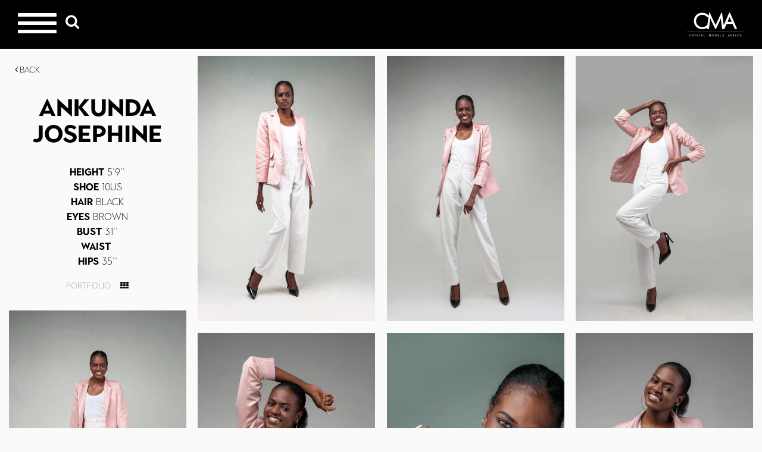

--- FILE ---
content_type: text/html; charset=UTF-8
request_url: https://crystalmodelsafrica.com/index.php/model/ankunda-josephine
body_size: 18208
content:
<!DOCTYPE html>
<html lang="en">
    
    <head>
        <meta charset="utf-8">
        <meta name="viewport" content="width=device-width, initial-scale=1"> 
        <meta http-equiv="X-UA-Compatible" content="IE=edge"> 
    	<title>Crystla Models Africa | Modelling Agency in Africa</title>
    	<meta name="description" content="Crystal Models Africa is one of Africa’s leading model agencies representing and managing some of the industry’s most exciting and successful faces.">
    	<meta name="keywords" content="Crystal Models Africa, models, top models, modelling, agency, management, international, professional, unique, leadership, outstanding, service, career, potential, quality, bookers, top bookers, head booker, agent, top agent, new faces, top agency, best agency, successful, trustworthy, Runway, Photo Shoot, Fashion, Magazine, Advertising, Media &amp; Film based, test shoot, photographer, client, agency, first choice, boutique, personal, professional, efficient, reliable, trustworthy, fashion, elite, international, global, status, cool, hip, hottest men, hottest women, talent, select, editorials, advertorials, go-sees, bookings, options, casting, high fashion, sought after, wanted, celebrity">
    	<meta property="og:type" content="website">
    	<meta property="og:url" content="https://crystalmodelsafrica.com/index.php/model/ankunda-josephine">
    	<meta property="og:title" content="Crystal Models Africa Model Management | Modelling Agency in Uganda">
    	<meta property="og:description" content="Crystal Models Africa is one of Africa’s leading model agencies representing and managing some of the industry’s most exciting and successful faces.">
    	<meta property="og:image" content="#">
    	<meta property="og:image" content="#">
    	<meta property="og:site_name" content="https://crystalmodelsafrica.com/index.php/model/ankunda-josephine">
    	<link rel="apple-touch-icon" sizes="57x57" href="https://crystalmodelsafrica.com/assets/images/favicons/android-chrome-192x192.png">
    	<link rel="apple-touch-icon" sizes="60x60" href="https://crystalmodelsafrica.com/assets/images/favicons/apple-touch-icon.png">
    	<link rel="apple-touch-icon" sizes="72x72" href="https://crystalmodelsafrica.com/assets/images/favicons/android-chrome-512x512.png">
    	<link rel="icon" type="image/png" href="https://crystalmodelsafrica.com/assets/images/favicons/favicon-32x32.png" sizes="32x32">
    	<link rel="shortcut icon" type="image/x-icon" href="https://crystalmodelsafrica.com/assets/images/favicons/favicon-32x32.png">
    	<link rel="icon" type="image/x-icon" href="https://crystalmodelsafrica.com/assets/images/favicons/favicon-32x32.png">
    
    	<meta name="theme-color" content="#ffffff">
    	<script src="https://cdnjs.cloudflare.com/ajax/libs/jquery/3.4.0/jquery.min.js"></script> 
        <script src="https://cdnjs.cloudflare.com/ajax/libs/sweetalert/2.1.2/sweetalert.min.js"></script>
    	<link href="https://crystalmodelsafrica.com/assets/css/vendor/styles76cf.css?v=e6ff039a1585f2c525613df5bf5b02f2" rel="stylesheet"/>
    	<link href="https://crystalmodelsafrica.com/assets/css/stylesfcb4.css?v=e6ff039a1585f2c525613df5bf5b02f2" rel="stylesheet"/>
        <script src="https://crystalmodelsafrica.com/assets/js/vendor/header-scriptsdf68"></script>
    	<link rel="stylesheet" type="text/css" href="https://crystalmodelsafrica.com/assets/fonts/606/MyFontsWebfontsKit.css">     
        
    	<style type="text/css">
           body {
               background: rgb(250, 250, 250);
               font-family: Town10Display-Light;
               color: rgb(0, 0, 0);
               font-size: 16px;
               letter-spacing: 0em;
               font-weight:300
           }
           .font-size-default {
               font-size: 16px;
               letter-spacing: 0em;
           }                    
           h1, h2, h3, h4, h5, h6 {
               font-family: Town10Display-Bold;
               font-weight: bold;
               color: rgb(0, 0, 0);
               text-align: center;
               text-transform: none;
               letter-spacing: 0em;
           }
           h1, h2 {
               font-size: 40px;
           }
           a, a:focus, a:visited, a:active,
           .favourites-page .close-form {
               color: rgb(0, 0, 0);
           }
           a:hover,
           a.active,
           .video-playlist-item.active a {
               color: rgb(148, 148, 148);
           }
           .social-feed-title, 
           .featured-feed-title {
               font-family: Town10Display-Bold;
               font-weight: bold;
               text-transform: none;
               letter-spacing: 0em;
           }
           h1.social-feed-heading, 
           h1.featured-feed-heading {
               font-size: 60px;
           }
           h1.social-feed-heading span, 
           h1.featured-feed-heading span {
               font-size: 54px;
           }
           h1.social-feed-heading a,
           h1.social-feed-heading a:focus,
           h1.social-feed-heading a:visited,
           h1.social-feed-heading a:active, 
           h1.featured-feed-heading a,
           h1.featured-feed-heading a:focus,
           h1.featured-feed-heading a:visited,
           h1.featured-feed-heading a:active {
               color: rgb(0, 0, 0);
           }
           h1.social-feed-heading a:hover,
           h1.social-feed-heading a.active, 
           h1.featured-feed-heading a:hover,
           h1.featured-feed-heading a.active {
               color: rgb(148, 148, 148);
           }
           .social-feed-title
           .featured-feed-title {
               font-size: 18px;
           }
           @media only screen and (min-width: 768px) {
               .social-feed-title
               .featured-feed-title {
                   font-size: 20px;
               }                   
           }
           .social-feed-caption, .social-feed-likes, .social-feed-more-link, 
           .featured-feed-caption, .featured-feed-likes, .featured-feed-more-link {
               font-size: 16px;
           }
           .social-feed-date, 
           .featured-feed-date {
               font-size: 14px;
           }                   
           .template-loader {
               border-top: 2px solid rgb(230,230,230);
               border-right: 2px solid rgb(230,230,230);
               border-bottom: 2px solid rgb(230,230,230);
               border-left: 2px solid rgb(200,200,200);
           }
           .back-to-top {
               background: rgb(0, 0, 0);
           }
           .back-to-top:hover {
               background: rgb(148, 148, 148);
           }
           .back-to-top i {
               color: rgb(250, 250, 250);
           }
           .arrow-jump-down {
               color: rgb(0, 0, 0);
           }
           .arrow-jump-down:hover {
               color: rgb(148, 148, 148);
           }
           .footer {
               background: rgb(0, 0, 0);
               letter-spacing: 0em;
           }
           .footer,
           .footer a {
               text-transform: uppercase;
               font-size: 10px;
               color: rgb(255, 255, 255);
           }
           .footer .social-link a {
               font-size: 21px
           }
           .content {
               padding-top: 84px;
           }
           .navbar-mobile .navbar-toggle .icon-bar,
           .navbar-toggle .icon-bar {
               background-color: rgb(0, 0, 0);
           }
           .navbar-mobile .navbar-toggle:hover .icon-bar,
           .navbar-toggle:hover .icon-bar {
               background-color: rgb(0, 0, 0);
           }
           .navbar-brand,
           .logo {
               width: calc(128px / 1.3);
               height: calc(45px / 1.3);
               background-image: url(https://crystalmodelsafrica.com/assets/images/white.png);
           }
           .navbar {
               color: rgb(0, 0, 0);
               background: rgb(0, 0, 0);
           }
           .top-nav-fixed {
               background: rgb(0, 0, 0);
           }                   
           .dropdown-menu,
           .right-nav-burger {
               background-color: rgb(0, 0, 0);
           }
           .navbar-nav a,
           .dropdown-menu > li > a,
           .navbar-mobile .navbar-nav li a {
               color: rgb(0, 0, 0);
               text-transform: uppercase;
               font-family: Town10Display-Light;
               font-size: 56px;
               font-weight: 300;
               letter-spacing: 0em;
           }
           .navbar-mobile .navbar-nav li li a,
           .navbar-burger .navbar-nav li li a,
           .sidebar-burger .navbar-nav li li a {
               font-size: 55px;
           }
           .navbar-mobile .navbar-nav li li li a,
           .navbar-burger .navbar-nav li li li a,
           .sidebar-burger .navbar-nav li li li a {
               font-size: 54px;
           }
           .navbar .social-link a {
               color: rgb(0, 0, 0);
           }   
           .navbar .social-link a,
           .navbar-nav .social-link a,
           .navbar-mobile .navbar-nav .social-link a,
           .navbar-burger .navbar-nav .social-link a,
           .sidebar-burger .navbar-nav .social-link a {
               font-size: 36px;
           }               
           .navbar-nav a:hover,
           .navbar-nav a:focus,
           .navbar-nav li.active > a,
           .dropdown-menu > li > a:hover,
           .dropdown-menu > li > a:focus,
           .dropdown-menu > li.active > a,
           .dropdown-menu > li.active > a:hover,
           .dropdown-menu > li.active > a:focus,
           .navbar-mobile .navbar-nav li a:hover,
           .navbar-mobile .navbar-nav li a:focus,
           .navbar .social-link a:hover {
               color: rgb(0, 0, 0);
           }
           .portfolio-page h1.name {
               font-family: Town10Display-Bold;
           }
           .portfolio-page .portfolio-menu a {
               font-family: Town10Display-Light;
           }
           .col-thumb,
           .col-bio-image {
               padding: 10px;
           }
           .row.thumbs { 
               margin-left: -10px; 
               margin-right: -10px; 
           }
           .portfolio-share.colour .portfolio-share-link a, 
           .portfolio-share.colour .portfolio-share-link a:focus, 
           .portfolio-share.colour .portfolio-share-link a:visited, 
           .portfolio-share.colour .portfolio-share-link a:active, 
           .portfolio-share.colour .portfolio-share-link a:hover, 
           .portfolio-share.colour .portfolio-share-link a.active {
               color: rgb(250, 250, 250);
           }
           .portfolio-share.bw .portfolio-share-link a {
               background-color: rgb(250, 250, 250);
           }
           .fancybox-content {
               background-color: rgb(250, 250, 250);
           }
           .fancybox-content .fancybox-close-small svg {
               stroke: rgb(0, 0, 0);
           }
           .mCS-inset-2-dark.mCSB_scrollTools .mCSB_dragger .mCSB_dragger_bar,
           .mCS-dark-thin.mCSB_scrollTools .mCSB_dragger .mCSB_dragger_bar,
           .mCSB_scrollTools .mCSB_dragger .mCSB_dragger_bar {
               background-color: rgb(148, 148, 148);
           }
           .mCSB_scrollTools .mCSB_dragger:hover .mCSB_dragger_bar,
           .mCS-dark.mCSB_scrollTools .mCSB_dragger .mCSB_dragger_bar,
           .mCS-dark.mCSB_scrollTools .mCSB_dragger .mCSB_dragger_bar:hover {
               background-color: rgb(148, 148, 148);
           }
           .mCSB_scrollTools .mCSB_draggerRail,
           .mCS-dark-thin.mCSB_scrollTools .mCSB_draggerRail,
           .mCS-dark.mCSB_scrollTools .mCSB_draggerRail
           {
               background-color: rgb(191, 191, 191);
           }
           .mCS-inset-2-dark.mCSB_scrollTools .mCSB_draggerRail {
               border-color: rgb(191, 191, 191);
           }
           .slick-dots li button {
               border-color: rgb(0, 0, 0);
           }
           .slick-prev:before,
           .slick-next:before {
               color: rgb(0, 0, 0);
           }
           .ui-state-highlight,
           .ui-widget-content .ui-state-highlight,
           .ui-widget-header .ui-state-highlight
           {
               border: 1px solid rgb(0, 0, 0);
               background: rgb(0, 0, 0);
               color: rgb(250, 250, 250);
           }
           .response {
               background-color: rgba(250,250,250,0.6);
           }
           .response-container {
               background-color: rgb(250, 250, 250);
               border-color: rgb(200,200,200);
           }                    
           .check span,
           .search-page .check-container label.check span,
           .gender-check span {
               border-color: rgb(200,200,200);
           }
           .check input:focus + span,
           .search-page .check-container label.check input:focus + span,
           .gender-check input:focus + span { 
               border-color: rgb(0, 0, 0);
           }
           .check input:checked + span:after,
           .search-page .check-container label.check input:checked + span:after,
           .gender-check input:checked + span:after {
               background: rgb(0, 0, 0);
           }
           .form-control {
               color: rgb(0, 0, 0);
               border-color: rgb(200,200,200);
           }
           @-webkit-keyframes autofillcustom {
               to {
                   color: rgb(0, 0, 0);
                   background: transparent;
               }
           }
           .form-control:-webkit-autofill {
               -webkit-animation-name: autofillcustom;
               -webkit-animation-fill-mode: both;
           }
           .form-control option {
               background-color: rgb(250, 250, 250);
               color: rgb(0, 0, 0);
           }
           .form-control option[value=''] {
               color: rgb(94,94,94);
           }
           .form-control:focus {
               border-color: rgb(0, 0, 0);
           }
           .radio-style label:before, 
           .checkbox-style label:before {
               border-color: rgb(200,200,200);
           }
           .radio-style input:focus + label:before, 
           .checkbox-style input:focus + label:before { 
               border-color: rgb(0, 0, 0);
           }
           .radio-style input:checked + label:after { 
               background:  rgb(0, 0, 0);
           }
           .checkbox-style input:checked + label:after { 
               border-color: rgb(0, 0, 0);
           }
           label,
           .form-control,
           .captcha-response {
               text-transform: none;
               font-size: 16px;
               letter-spacing: 0em;
           }
           .page-form ::-webkit-input-placeholder {
               text-transform: none;
               font-size: 16px;
               letter-spacing: 0em;
           }
           .page-form ::-moz-placeholder {
               text-transform: none;
               font-size: 16px;
               letter-spacing: 0em;
           }
           .page-form :-ms-input-placeholder {
               text-transform: none;
               font-size: 16px;
               letter-spacing: 0em;
           }
           .form-control::-webkit-input-placeholder {
               color: rgb(94,94,94);
           }
           .form-control::-moz-placeholder {
               color: rgb(94,94,94);
           }
           .form-control:-ms-input-placeholder {
               color: rgb(94,94,94);
           }
           .form-control:-moz-placeholder {
               color: rgb(94,94,94);
           }
           .form-control.placeholder, 
           .ms-choice > span.placeholder {
               color: rgb(94,94,94);
           }
           .btn,
           .file-upload, 
           .btn-search-submit {
               background: rgb(0, 0, 0);
               color: rgb(250, 250, 250);
               text-transform: none;
               font-size: 16px;
               letter-spacing: 0em;
           }                    
           .btn:hover, .btn:focus, .btn:active, 
           .file-upload:hover, .file-upload:focus, .file-upload:active, 
           .btn-search-submit:hover, .btn-search-submit:focus, .btn-search-submit:active {
               background: rgb(0, 0, 0);
               color: rgb(250, 250, 250);
           }
           .ms-drop {
               color: rgb(0, 0, 0);
               background: rgb(250, 250, 250);
               border-color: rgb(200,200,200);
           }
           .ms-choice {
               color: rgb(0, 0, 0);
           }
           .results-page .search-criteria,
           #formSearch label {
               text-transform: none;
               font-size: 16px;
               letter-spacing: 0em;
           }
           .masonry-sizer,
           .masonry-item,
           .results-item {
               font-size: 16px;
               letter-spacing: 0em;
           }
           .results-name .results-style {
               font-family: Town10Display-Light;
           }
           .search-fields input.search-input-master {
               color: rgb(0, 0, 0);
               border-bottom: 1px solid rgb(0, 0, 0);
           }
           .search-fields input.search-input-ghost {
               color: rgb(148, 148, 148);
           }
           .search-box.search-busy .search-fields:after {
               border-color: rgb(148, 148, 148);
               border-left-color: transparent;
           }
           .search-fields-box,
           .search-items-scroll-box {
               background-color: rgb(253, 253, 253);
           }
           .autocomplete-suggestion {
               color: rgb(0, 0, 0);
           }
           .autocomplete-suggestion strong {
               color: rgb(148, 148, 148);
           }
           .autocomplete-suggestion:hover {
               background-color: rgb(253, 253, 253);
           }
           .autocomplete-suggestion:hover,
           .autocomplete-suggestion:hover strong {
               color: rgb(148, 148, 148);
           }
           .autocomplete-no-suggestion {
               background-color: rgb(253, 253, 253);
               color: rgb(0, 0, 0);
               font-size: 13px;
               letter-spacing: 0em;
           }
           .navbar-nav a.search-icon,
           .navbar-mobile .navbar-nav li a.search-icon,
           a.search-icon {
               color: rgb(0, 0, 0);
               font-size: 36px;
           }
           .navbar-nav a.search-label,
           .navbar-mobile .navbar-nav li a.search-label,
           a.search-label {
               color: rgb(0, 0, 0);
               text-transform: uppercase;
               font-family: Town10Display-Light;
               font-size: 56px;
               font-weight: 300;
               letter-spacing: 0em;
           }
           div.content-search-box a.search-label {
               right: 43px;
           }
           .navbar-nav a.search-icon:hover,
           .navbar-mobile .navbar-nav li a.search-icon:hover,
           a.search-icon:hover,
           .navbar-nav a.search-label:hover,
           .navbar-mobile .navbar-nav li a.search-label:hover,
           a.search-label:hover {
               color: rgb(0, 0, 0);
           }
           .search-fields input {
               font-size: 13px;
               letter-spacing: 0em;
           }
           .autocomplete-suggestion p {
               font-size: 13px;
               line-height: 13px;
               letter-spacing: 0em;
           }
           .autocomplete-suggestion a.search-portfolios,
           .navbar-mobile .autocomplete-suggestion a.search-portfolios {
               font-size: 11px;
               line-height: 13px;
           }                   
           @media only screen and (min-width: 768px) {
               .content {
                   padding-top: 130px;
               }
               .navbar-brand,
               .logo {
                   width: 128px;
                   height: 45px;
               }
               .top-nav-sticky .navbar-brand {
                   height: 34px;
               }
               .navbar-burger .navbar-nav {
                   max-height: calc(100vh - 69px);
               }
               .top-nav-sticky .navbar-burger .navbar-nav {
                   max-height: calc(100vh - 58px);
               }
               .sidebar-header {
                   min-height: 69px;
               }
               .top-nav-sticky .sidebar-header {
                   min-height: 58px;
               }
           }
           
           @media only screen and (min-width: 1200px) {
               .content {
                   padding-top: 94px;
               }                       
           }
    	</style>
    	
    	<style type="text/css">
           .results-item,
           .masonry-item,
           .masonry-sizer {
               width: 50%;
           }
           .results-item,
           .masonry-item {
               padding: 10px;
           }
           .row.search-criteria > .col-xs-12, 
           .col-xs-12.no-search-results {
               padding-left: 10px;
               padding-right: 10px;
           }
           .results-page > .container > .row {
               margin-left: -10px;
               margin-right: -10px;
           }
           .results-container {
               background-color: rgba(255, 255, 255, 0);
           }
           @media only screen and (min-width: 768px) {
               .results-item:hover .results-container, 
               .masonry-item:hover .results-container {
                   background-color: rgba(0, 0, 0, 0);
               }
           }
           .results-anchor .favourites-button i {
               color: rgb(255, 255, 255);
           }
           @media only screen and (min-width: 768px) {
               .results-anchor:hover .favourites-button i {
                   color: rgb(255, 255, 255);
               }
               .results-anchor .favourites-button:hover i,
               .results-anchor:hover .favourites-button:hover i {
                   color: rgb(255, 255, 255);
               }
           }                   
           .results-name .results-style {
                text-align: center;
                text-transform: none;
                background-color: rgba(0, 0, 0, 0);
                color: rgb(0, 0, 0);
                font-size: 12px;
                letter-spacing: 0.1em;
                font-weight: 300;
            }
    
           @media only screen and (min-width: 768px) {
               .results-anchor:hover .results-name .results-style {
                   color: rgb(0, 0, 0);
                   background-color: rgba(0, 0, 0, 0);
               }
           }
           .results-anchor .division-title {
               font-size: 13px;
               color: rgb(100, 102, 107);
           }
           @media only screen and (min-width: 768px) {
               .results-anchor:hover .division-title {
                   color: rgb(100, 102, 107);
               }
               .results-anchor .division-title:hover,
               .results-anchor:hover .division-title:hover {
                   color: rgb(44, 113, 184);
               }
           }
           .results-anchor .overlay {
               background: rgba(0, 0, 0, 0.4);
           }
           .results-stats .results-style {
               color: rgb(255, 255, 255);
               font-size: 15px;
           }
           @media only screen and (min-width: 768px) {
               .results-anchor:hover .results-stats .results-style {
                   color: rgb(255, 255, 255);
               }
           }
           .results-social .results-style {
               color: rgb(255, 255, 255);
               font-size: 16px;
           }
           @media only screen and (min-width: 768px) {
               .results-anchor:hover .results-social .results-style {
                   color: rgb(255, 255, 255);
               }
           }
           .results-specialities .results-style {
               text-align: center;
               text-transform: none;
               background-color: rgba(0, 0, 0, 0);
               color: rgba(0, 0, 0, 1);
               font-size: calc(14px * 0.7);
           }
           @media only screen and (min-width: 768px) {
               .results-anchor:hover .results-specialities .results-style {
                   color: rgba(0, 0, 0, 1);
                   background-color: rgba(0, 0, 0, 0);
               }
           }
           .results-news-bio .results-style {
               color: rgba(0, 0, 0, 1);
               font-size: calc(12px * 0.7);
           } 
           @media only screen and (min-width: 768px) {
               .results-anchor:hover .results-news-bio .results-style {
                   color: rgba(0, 0, 0, 1);
               }
           }
           .results-date .results-style {
               color: rgba(0, 0, 0, 1);
               font-size: calc(12px * 0.7);
           }
           @media only screen and (min-width: 768px) {
               .results-anchor:hover .results-date .results-style {
                   color: rgba(0, 0, 0, 1);
               }
           }
           @media (min-width: 480px) {
               .results-specialities .results-style {
                   font-size: 14px;
               }
               .results-news-bio .results-style {
                   font-size: 12px;
               }
               .results-date .results-style {
                   font-size: 12px;
               }
           }
           @media only screen and (min-width: 768px) {
               .results-item,
               .masonry-item,
               .masonry-sizer {
                   width: 33.33%;
               }
           }
           @media only screen and (min-width: 992px) {
               .results-item,
               .masonry-item,
               .masonry-sizer {
                   width: 20%;
               }
           }
           @media only screen and (min-width: 1200px) {
               .results-item,
               .masonry-item,
               .masonry-sizer {
                   width: 20%;
               }
           }
    	</style>
    	
    	<style type="text/css">
           .results-page .search-criteria,
           #formSearch label {
               text-transform: none;
               font-size: 13px;
           }
           .btn,
           .file-upload {
               text-transform: none;
               font-size: 13px;
           }
           .btn-search-submit {
               text-transform: none;
               font-size: 13px;
           }
    	</style>
    
    	<style type="text/css">
    		img {
    		    pointer-events: none;
    		}
    
    		.Town10DisplayBold {
    			font-family: "Town10Display-Bold";
    		}
    		.Town10DisplayLight {
    			font-family: "Town10Display-Light";
    		}
    		h3 {
    			margin-bottom: 50px;
    		  	font-size: 25px;
    		}
    		h4 {
    		    margin-bottom: 12px;
    		    margin-top: 30px;
    		  	font-size: 20px;
    		}
    
    		.results-page h2, .body-contact h1, .body-custom h1, .body-join h1, .body-login h1 {
    		 	display: none; 
    		}
    
    		@media only screen and (min-width: 1200px) {
    		  .body-join .content, .body-contact .content {
    		      padding-top: 40px;
    		  }
    		}
    		@media only screen and (min-width: 40px) {
    		  .body-join .content, .body-contact .content {
    		      padding-top: 40px;
    		  }
    		}
    
    		.body-join .content, .body-contact .content {
    		  padding-top: 40px;
    		}
    
    		/**** Mac Scrollbars *****/
    		.left-nav-burger::-webkit-scrollbar {
    		  -webkit-appearance: none;
    		  width: 7px;
    		  position: fixed;
    		}
    
    		.left-nav-burger::-webkit-scrollbar-thumb {
    		  /*border-radius: 4px;*/
    		  background-color: rgb(60 60 60 / 50%);
    		  box-shadow: 0 0 1px rgba(255, 255, 255, .5);
    		}
    
    		/*******FORMS AND INPUTS********/
    		.form-control, .page-form .select-style select, .ms-parent {
    		 	border: 0;
    		  	border-bottom: 1px solid #000;  	
    		  	transition: all 0.3s ease;
    		}
    
    		.form-control {
    		 	padding: 6px 0; 
    		}
    
    
    		.form-control.placeholder, .ms-choice > span.placeholder, .form-control::placeholder {
    		 	color: #000; 
    		}
    
    		.form-control:focus {
    		    border-color: #000;
    		}
    		.error {
    		 	border-color: #FF0000;
    		}
    
    		.btn, .btn-search-submit {
    		 	background: #000;
    		  	color: #fff;
    		  	text-transform: uppercase;
    		  	transition: all 0.3s ease;
    		  	font-weight: bold;
    		}
    		.btn:hover, .btn-search-submit:hover {
    		 	background: #505050;
    		  	color: #fff;
    		}
    
    		.file-upload {
    		 	background: transparent;
    		  	border: 1px solid #000;
    		  	color: #000;
    		  	text-transform: uppercase;
    		  	transition: all 0.3s ease;
    		  	font-weight: bold;
    		}
    		.file-upload:hover {
    		  	background: #000;
    		  	color: #fff;
    		}
    
    		/*Radio*/
    		.check input:checked + span:after, .search-page .check-container label.check input:checked + span:after, 
    		.gender-check input:checked + span:after, .search-page .check-container label.check span:after, 
    		.radio-style input:checked + label:after {  
    		    background: #000;
    		}
    
    		.check span, .search-page .check-container label.check span, .gender-check span, .radio-style label:before, .checkbox-style label:before { 
    		    border-color: #000;
    		}
    
    		/*****NAVIGATION******/
    		.top-nav-sticky .navbar-brand {
    			height: calc(45px / 1.3) !important;  
    		}
    
    		.navbar {
    			padding-bottom: 8px;  
    		}
    
    		.navbar-nav>li>a {
    		    line-height: 46px;
    		}
    
    		.left-nav-burger {
    		  	width: 405px;
    		  	left: -405px;
    		    z-index: 2002;
    		    transition: left 300ms ease;
    		}
    
    		.navbar-toggle .icon-bar {
    		 	width: 65px;
    		  	margin: 8px 0;
    		 	height: 6px;
    		}
    		.navbar-toggle {
    		 	margin-top: -8px; 
    		}
    		button[aria-expanded="true"] .icon-bar {
    		 	width: 40px;
    		}
    
    		.fullscreen .navbar-mobile .navbar-toggle {
    		 	top: 0; 
    		}
    
    		.sidebar-burger-open .left-nav-burger {
    		 	left: 0; 
    		}
    
    		.navbar-toggle {
    		 	float: left; 
    		}
    
    		.fullscreen .navbar-burger .navbar-toggle, .fullscreen .navbar-burger-right .navbar-toggle {
    		    margin-left: 12px;
    		}
    
    		.search-top-right {
    		    float: left;
    		}
    
    		.fullscreen.sidebar-burger-open .navbar-burger-right, 
    		.fullscreen.sidebar-burger-open .top-nav-sticky .navbar-burger-right, 
    		.fullscreen .top-nav-sticky .navbar-burger-right {
    		 	background-color: transparent;
    		}	
    
    		.right-nav-burger {
    		    background-color: #fff;
    		}
    
    		.top-nav-sticky {
    		 	box-shadow: none; 
    		}
    
    		.top-nav-fixed, .navbar {
    		 	background-color: #000; 
    		}
    
    		.navbar-mobile .navbar-toggle .icon-bar, .navbar-toggle .icon-bar, .navbar-mobile .navbar-toggle:hover .icon-bar, .navbar-toggle:hover .icon-bar {
    		 	background-color: #fff; 
    		}
    
    		a.search-icon, a.search-icon:hover {
    		 	color: #fff; 
    		  	font-size: 30px;
    		}
    
    
    
    		.navbar-burger-right .navbar-header .navbar-brand {
    		    float: right !important;
    		}
    
    		.navbar-mobile .navbar-nav li li a, .navbar-burger .navbar-nav li li a, .sidebar-burger .navbar-nav li li a {
    		    font-size: 44px;
    		} 
    
    		.navbar-mobile .navbar-nav li li li a, .navbar-burger .navbar-nav li li li a, .sidebar-burger .navbar-nav li li li a {
    		    font-size: 32px;
    		}
    
    		.navbar-nav li.active>a {
    		  	font-family: "Town10Display-Bold";
    		}
    
    		.icon-in-nav {
    		 	float: right;
    		  	display: block; 	
    		}
    
    		.icon-in-nav .icon-bar {
    		  	background-color: #000;
    		}
    
    		.navbar-nav-mobile a {
    		 	color: #fff !important; 
    		}
    
    		.dropdown-menu {
    		 	background-color: transparent; 
    		}
    
    		/*li[data-page="join"] a, li[data-page="join"].active a {
    		  color: yellow;
    		  -webkit-text-stroke: 1px black;
    		}*/
    
    		.nav-close-container {
    		 	position: absolute;
    		    right: 1em;
    		    top: 1em;
    		    cursor: pointer; 
    		}
    
    		.dark-logo {
    		 	height: 90px;
    		  	width: auto;
    		  	padding: 1em;
    		}
    
    		.fullscreen .navbar-mobile .navbar-toggle {
    		    position: absolute;
    		    top: 12px;
    		    left: 0;
    		}
    
    		.fullscreen.navbar-mobile-open .navbar-mobile .navbar-toggle:hover .icon-bar, .fullscreen.navbar-burger-open .navbar-burger .navbar-toggle:hover .icon-bar, 
    		.fullscreen.sidebar-burger-open .navbar-burger-right .navbar-toggle:hover .icon-bar, .fullscreen .sidebar-burger .navbar-toggle:hover .icon-bar, 
    		.fullscreen .top-nav-sticky .navbar-mobile .navbar-toggle:hover .icon-bar, .fullscreen .top-nav-sticky .navbar-toggle:hover .icon-bar,
    
    		.fullscreen.navbar-mobile-open .navbar-mobile .navbar-toggle .icon-bar, .fullscreen.navbar-burger-open .navbar-burger .navbar-toggle .icon-bar, 
    		.fullscreen.sidebar-burger-open .navbar-burger-right .navbar-toggle .icon-bar, .fullscreen .sidebar-burger .navbar-toggle .icon-bar, 
    		.fullscreen .top-nav-sticky .navbar-mobile .navbar-toggle .icon-bar, .fullscreen .top-nav-sticky .navbar-toggle .icon-bar {
    		 	background-color: #fff; 
    		}
    
    		.fullscreen .top-nav-sticky .navbar-burger-right .search-top-right a.search-icon {
    		 	color: #fff; 
    		}
    
    		.sidebar-burger .navbar-nav>li {
    		 	padding-top: 32px; 
    		}
    
    		.sidebar-burger .navbar-nav>li>ul>li {
    		 	padding-top: 6px; 
    		}
    		.sidebar-burger .navbar-nav>li>ul>li a {
    		 	line-height: 1; 
    		}
    
    		.sidebar-burger .navbar-nav {
    		 	 padding: 10px 0 70px;
    		}
    
    		/*.browser-mobile .mute-btn {
    		 	display: none; 
    		}*/
    
    		.template-icon-ul.social-links {
    		 	text-align: center; 
    		}
    
    		.template-icon-link.search-icon {
    		 	font-size: 25px; 
    		}
    
    		.navbar-header .navbar-brand {
    		      margin-top: 6px !important;
    		}
    
    		.top-nav-sticky .navbar-brand {
    		    height: 45px;
    		}
    
    		@media (max-width: 479px) {
    		  .navbar-header .navbar-brand {
    		      float: right;
    		  }
    		}
    
    
    
    
    		@media (max-width: 758px) {
    		  
    			.navbar-nav a, .dropdown-menu > li > a, .navbar-mobile .navbar-nav li a {
    		 		font-size: 40px;
    			}  
    		  
    		  	.navbar-mobile .navbar-nav li li a, .navbar-burger .navbar-nav li li a, .sidebar-burger .navbar-nav li li a {
    		   		font-size: 35px; 
    		  	}
    		  
    		    .navbar-mobile .navbar-nav li li li a, .navbar-burger .navbar-nav li li li a, .sidebar-burger .navbar-nav li li li a {
    		      	font-size: 30px;
    		  	}
    		}
    
    		@media (max-width: 768px) {
    		  	.navbar-header .navbar-brand {
    		    	margin-top: 12px !important;
    			}
    		}
    		  
    
    
    
    
    		/****HOME*****/
    		.body-home .logo {
    		  	position: absolute;
    		  	top: 12px;
    		    right: 25px;
    		}
    
    		@media (max-width: 425px) {
    		  .body-home .logo {
    		    width: calc(128px / 1.3);
    		    height: calc(45px / 1.3);
    		    top: 20px;
    		    right: 4px;
    		  }
    		}
    
    		.copy-home-below {
    		 	width: 100%; 
    			padding: 0;  
    		}
    
    		.home-banner {
    		  	background-color: #3c0008;
    		  	padding: 6em 0;
    		  	
    		}
    
    		.home-banner h2 {
    		 	margin-bottom: 0; 
    		}
    
    		h1.social-feed-heading, h1.featured-feed-heading, h1.social-feed-heading span, h1.featured-feed-heading span {
    		  font-size: 60px !important;
    		}
    
    		.arrow-jump-down i {
    		 	font-size: 7rem; 
    		}
    
    		@media (max-width: 425px) {
    		  	.body-home h2 {
    		      	font-size: 40px;
    		  	}
    		  	.home-banner h2 {
    		 		margin-bottom: 20px;
    		    	
    			}
    		  	h1.social-feed-heading, h1.featured-feed-heading, h1.social-feed-heading span, h1.featured-feed-heading span {
    		  		font-size: 40px !important;
    			}
    		  
    		  	.fullscreen-slideshow-box {
    		     	min-height: 320px; 
    		  	}
    		    .fullscreen-video {
    				height: auto;
    		      	top: 0;
    		      	bottom: unset;
    		    }
    		}
    
    
    
    		@media (max-width: 280px) {
    		  	.body-home h2 {
    		      	font-size: 30px;
    		  	}
    		  	.home-banner h2 {
    		 		margin-bottom: 20px;
    		    	
    			}
    		  	h1.social-feed-heading, h1.featured-feed-heading, h1.social-feed-heading span, h1.featured-feed-heading span {
    		  		font-size: 30px !important;
    			}
    		}
    
    		.home-banner .row {
    		 	margin: 0; 
    		}
    
    		a.banner-btn {
    		 	color: #fff;
    		  	font-size: 32px;
    		  	font-family: "Town10Display-Bold";
    		}
    
    		.home-tumblr {
    		 	background-color: #000;
    		  	padding-top: 5em;
    		}
    
    		.fullscreen .home-social-feed.social-feed-active~.home-featured-feed.featured-feed-active {
    		 	margin-top: 2rem;
    		  	padding-bottom: 5rem;
    		}
    
    		.copy-home-below~.home-featured-feed.featured-feed-active {
    		  	margin-top: 5rem !important;
    		  	padding-bottom: 10rem !important;
    		}
    		 
    		.featured-feed-bg, .body-model-archive .results-image {
    		 	padding-top: 60%; 
    		}
    
    		.home-featured-feed .featured-feed-item .featured-feed-title, 
    		.featured-feed-item a:hover .featured-feed-overlay .featured-feed-title {
    		 	bottom: 50px;
    		  	top: unset;
    		  	font-family: "Town10Display-Light";
    		  	font-size: 32px;
    		}
    
    
    
    		.mute-btn {
    		 	position: absolute;
    		    z-index: 5;
    		    padding: 1rem;
    		    bottom: 2rem;
    		    right: 2rem;
    		    width: 50px;
    		    height: 50px;
    		    background-color: #fff;
    		    border: none;
    		    border-radius: 25px;
    		}
    
    		.mute-bg, .unmute-bg {
    		 	background-position: center;
    		  	background-size: contain;
    		  	background-repeat: no-repeat;
    		}
    
    		.mute-bg {
    		 	background-image: url('https://crystalmodelsafrica.com/assets/images/606/volume-mute.svg'); 
    		}
    		.unmute-bg {
    		  	background-image: url('https://crystalmodelsafrica.com/assets/images/606/volume-high.svg'); 
    		}
    
    		@media (max-width: 425px) {
    		  	.mute-btn { 
    		      width: 30px;
    		      height: 30px;
    		      bottom: 3rem;
    		  	}
    		}
    
    		/****CUSTOM NEWS****/
    		.news-container {
    		  	background-color: #000;
    		    padding: 6rem 0;
    		}
    
    		.news-grid {
    		 	max-width: 1440px;
    		    margin: 0 auto; 
    		}
    
    		.news-sizer, .news-item {
    		 	width: 33.333%; 
    		}
    
    		@media (max-width: 1440px) {
    		 	.news-sizer, .news-item {
    		        width: 50%; 
    		    } 
    		}
    
    		@media (max-width: 768px) {
    		 	.news-sizer, .news-item {
    		        width: 100%; 
    		    } 
    		}
    
    		.news-item {
    		 	padding: 10px; 
    		}
    
    		.news-item img, .news-item video {
    		 	width: 100%;
    		  	height: auto;
    		}
    
    		.news-item p {
    		    margin: 1em;
    		    font-size: 20px;
    		    color: #fff;
    		    text-align: right;
    		}
    
    		@media (max-width: 425px) {
    		 	a.banner-btn {
    		    	font-size: 20px;   
    		  	}
    		  
    		  	h1, h2 {
    		    	font-size: 50px;  
    		  	}
    		}
    
    
    
    		/******RESULTS*******/
    		.custom-results-title-container {
    		  	position: absolute;
    		    top: 24px;
    		    left: 50%;
    		    transform: translateX(-50%);
    		}
    
    
    
    		.custom-results-title-container h2 {
    		 	color: #fff; 
    		  	font-size: 31px;
    		}
    
    		.results-stats .stat {
    		    /*display: grid;
    		    grid-template-columns: 1fr 1fr;*/
    		}
    
    		.stat {
    		 	font-family: "Town10Display-Bold";
    		  	
    		}
    
    		.results-stats .stat .value, .portfolio-page .stat .value {
    		  /*justify-self: start;*/
    		  	font-family: "Town10Display-Light";
    		}
    
    		.stat-label {
    			font-weight: 700;
    		  	/*justify-self: end;*/
    		}
    
    		.results-name .results-style {
    		    padding: 0;
    		}
    
    		.results-image-bg { 
    		    -webkit-backface-visibility: hidden;
    		    backface-visibility: hidden;
    		    -webkit-perspective: 1000;
    		    -webkit-transition: transform 300ms ease;
    		    -moz-transition: transform 300ms ease;
    		    transition: transform 300ms ease;
    		}
    		.results-item:hover .results-image-bg, 
    		.results-item:focus .results-image-bg { 
    		    -webkit-transform: scale(1.2, 1.2); 
    		    -moz-transform: scale(1.2, 1.2); 
    		    transform: scale(1.2, 1.2); 
    		}
    
    		/******VIDEO IN RESULTS******/
    		.results-video-container {
    		    position: absolute;
    		    top: 0;
    		    left: 50%;
    		    transform: translateX(-50%);
    		    width: 100%;
    		    height: 100%;
    		  	z-index: 1;
    		  	overflow: hidden;
    		}
    
    		.video-in-grid {
    		  /*width: auto;
    		  height: 100%;*/
    		        width: 100%;
    		    height: 100%;
    		    top: 0;
    		    left: 0;
    		    object-position: center;
    		    position: absolute;
    		    object-fit: cover;
    		}
    
    		/******REVIEW CUSTOM PAGE******/
    		@media (min-width: 1200px) {
    		  .body-preview .container {
    		      width: 100%;
    		  }
    		}
    
    		/********VIDEO IN PREVIEW**********/
    		/*.body-preview .video-in-grid {
    		    width: 100%;
    		    height: auto;
    		}*/
    
    		.body-preview .results-video-container {
    		    width: 100%;
    		}
    
    		/****PORTFOLIO*****/
    		.portfolio-page .portfolio-social-link {
    		 	display: none; 
    		}
    
    		.portfolio-page .portfolio-masonry-stats .name, .portfolio-page .portfolio-vertical-stats-inner .name {
    		    margin-top: 30px;
    		    margin-bottom: 30px;
    		    text-align: inherit;
    		}
    
    		.menu-section.right.links.hidden-portfolio-info {
    		 	display: flex;
    		    justify-content: center;
    		}
    
    		.portfolio-masonry-stats .portfolio-menu.center .menu-section-2, .portfolio-masonry-stats .portfolio-menu.center .menu-section-1 {
    		 	margin: 0 8px;
    		  	
    		}
    
    		.portfolio-page .portfolio-menu i.social-link {
    		    font-size: 14px;
    		}
    
    
    		/*****JOIN******/
    
    
    		.body-join {
    			font-size: 18px;  
    		}
    
    		.body-join label, .body-join .form-control, .body-join .captcha-response {
    		 	font-size: 18px; 
    		}
    
    		.gender-radio-box-3 {
    		 	flex-wrap: wrap; 
    		}
    		.uploads-row {
    		 	background-color: #3c0008;
    		}
    
    		.join-container {
    		 	margin-bottom: 3em; 
    		}
    
    		.upload-base {
    		 	height: 350px;
    		  	position: relative;
    		  	margin-bottom: 4em;
    		}
    
    		label[for="Image_1__Full_Length"], label[for="Image_2__Full_Length_Profile"], label[for="Image_3__Portrait_Length"], label[for="Image_4__Close_Up"] {
    		 	display: none; 
    		}
    
    		@media (max-width: 992px) and (min-width: 800px) {
    		 	 .upload-base {
    		        height: 560px;
    		    }
    		}
    
    		@media (max-width: 800px) and (min-width: 766px) {
    		 	 .upload-base {
    		        height: 440px;
    		    }
    		}
    
    		@media (max-width: 766px) {
    		 	 .upload-base {
    		        max-width: 300px;
    		    	margin: 0 auto 4em auto;
    		    }
    		}
    
    		.upload-base .upload-placeholder {
    		 	display: none; 
    		}
    
    		.upload-base .file-upload, .upload-base .file-upload input.upload {
    		 	width: 100%;
    		  	height: 100%;
    		}
    
    		.upload-base .form-control {
    		 	border: 0; 
    		  	height: 100%;
    		}
    
    		.upload-base .upload-container {
    		 	width: 100%; 
    		}
    
    		.upload-base .file-upload:hover {
    		    background: none;
    		}
    
    		#upload-base-1, #upload-base-2, #upload-base-3, #upload-base-4 {
    		  background-repeat: no-repeat;
    		  background-position: top center;
    		  background-size: cover;
    		}
    
    		#upload-base-1 {
    		  	background-image: url('https://crystalmodelsafrica.com/assets/images/606/join/headshot.jpg');
    		}
    		#upload-base-2 {
    		  	background-image: url('https://crystalmodelsafrica.com/assets/images/606/join/3-4-length.jpg');
    		}
    		#upload-base-3 {
    			background-image: url('https://crystalmodelsafrica.com/assets/images/606/join/full-length.jpg');
    		}
    		#upload-base-4 {
    		  	background-image: url('https://crystalmodelsafrica.com/assets/images/606/join/smile.jpg');
    		}
    
    		.upload-base-text {
    		    text-align: center;
    		    color: #fff;
    		    display: block;
    		    position: absolute;
    		    bottom: 0;
    		    width: 100%;
    		}
    
    		.file-status {
    		 	margin-top: 1em; 
    		}
    
    		.part-1, .part-2, .input-cols-container, .uploads-cols {
    		  	max-width: 1200px;
    		  	margin: 0 auto;
    		  	padding: 5rem 0 2rem;
    		}
    
    		.input-cols-container {
    		  padding: 0rem 0 2rem;
    		}
    
    		@media (max-width:320px) {
    		  .modelSearchEmail {
    		   	font-size: 1.5rem; 
    		  }
    		}
    
    		/*****CONTACT/AGENCY*****/
    		.map-link {
    			display: block;  
    		}
    
    		.contact-copy-container {
    			padding: 0;  
    		}
    
    		.contact-page {
    		 	/*max-width: 1800px;*/
    		      max-width: 2054px;
    		  	width: 100%;
    		  	padding-left: 50px;
    		  	/*padding-right: 50px;*/
    		  	padding-right: 0;
    		}
    
    		.body-contact .content {
    		 	/*padding-bottom: 150px; */
    		}
    
    		.contact-info {
    		 	margin-bottom: 3em; 
    		}
    
    		.contact-container h3, .contact-container h4 {
    		  	text-align: left; 	
    		}
    
    		.contact-container h3 {
    		 	margin-bottom: 22px;
    		  	font-size: 46px;
    		    margin-top: 1em; 
    		}
    
    		.contact-container h4 {
    		  	font-family: "Town10Display-Bold";
    		  	margin-bottom: 0;
    		  	margin-top: 16px;
    		}
    
    		.contact-container .row, .contact-page .row  {
    		 	margin-right: 0; 
    		}
    
    		.contact-container .col-md-9 {
    		 	padding-right: 0; 
    		}
    
    		.custom-map {
    		 	/*width: 70%;
    		  	max-width: 1580px;
    		    position: absolute;
    		    bottom: 0;
    		    right: 0;*/
    		  	width:100%;
    		  	margin-top: -16px;
    		}
    
    		@media (max-width: 980px) {
    		    .custom-map {
    		      width: 100%;
    		      position: inherit;
    			}
    		}
    
    		/******LEGAL******/
    		.legal-container {
    			margin-bottom: 6rem;  
    		}
    
    		.legal-container h2 {
    		 	text-align: left;
    		  	font-size: 31px;
    		}
    
    		.legal-container h3 {
    		 	text-align: left;
    		  	margin-top: 1em;
    		    margin-bottom: 1em;
    		}
    
    		@media (max-width: 425px) {
    		 	.legal-container, .legal-container h2 {
    		    	text-align: center;
    		  	}
    		}
    
    		/********LOGIN PAGES********/
    		.body-login .content {
    		    height: 100vh;
    		    background-position: top center;
    		    background-repeat: no-repeat;
    		    background-size: cover;
    		}
    
    		/*.login-page {
    		    margin-top: 100px;
    		}
    		*/
    		.login-page {
    		    position: absolute;
    		    transform: translate(-50%, -50%);
    		    left: 50%;
    		    top: 50%;
    			width: 100%;
    		    max-width: 580px;
    			margin-top: 0;
    		}
    
    		.body-login #formLogin {
    		    background-color: rgb(255 255 255 / 76%);
    		    padding: 1rem; 
    		}
    
    		/*****FOOTER******/
    		.content {
    		    padding-bottom: 66px;
    		}
    		.footer {
    		 	height: 66px;
    		    padding: 2em 0; 
    		}
    </style>
    
    </head>

    	<div class="top-nav top-nav-mobile hidden-sm hidden-md hidden-lg top-nav-fixed">
		<nav class="navbar navbar-mobile navbar-mobile-collapse-dropdown">
			<div class="container-fluid" data-container="nav-mobile">
				<div class="navbar-header">
					<button type="button" class="navbar-toggle navbar-toggle-mobile collapsed" data-toggle="collapse" data-target="#navbar" aria-expanded="false" aria-controls="navbar"> <span class="sr-only">Toggle navigation</span>
						<span class="icon-bar"></span>
						<span class="icon-bar"></span>
						<span class="icon-bar"></span>
					</button> <a class="navbar-brand" href="https://crystalmodelsafrica.com/">CMA Model Management</a>
				</div>
				<div id="navbar" class="navbar-collapse navbar-collapse-mobile collapse">
					<ul class="nav navbar-nav navbar-nav-mobile">
						<li class="search-box search-hide" data-search-global="true" data-search-by-query="true" data-portfolios="false" data-url="#" data-no-results="Sorry, no matching results"> <a href="#" title="" class="template-icon-link search-icon"><i class="template-icon fa fa-search"></i></a>
							<div class="search-fields-box">
								<div class="search-fields">
									<input type="search" id="mobiModelSearch" name="mobiModelSearch" placeholder="" value="" class="upper search-input-master" />
									<input type="search" id="mobiModelSearchGhost" name="mobiModelSearchGhost" value="" class="upper search-input-ghost" />
								</div>
								<div class="search-items-scroll-box">
									<div class="search-items-scroll template-sites-scrollbar" data-scroll-theme="light">
										<div class="search-items" id="mobiSearchItems"></div>
									</div>
								</div>
							</div>
						</li>
						<li class="dropdown" data-page="results" data-title="Models"><a href="#" class="dropdown-toggle">Models</a>
							<ul class="dropdown-menu">
								<li class="dropdown" data-page="results" data-title="Models Women"><a href="#" class="dropdown-toggle">Women</a>
    								<ul class="dropdown-menu">
    									<li data-page="results" data-title="Direct Women"><a href="https://crystalmodelsafrica.com/women-direct">Direct</a></li>									
    									<li data-page="results" data-title="Classic Women"><a href="https://crystalmodelsafrica.com/women-classic">Classic</a></li>
    									<li data-page="results" data-title="Curve Women"><a href="https://crystalmodelsafrica.com/women-curve">Curve</a></li>
    									<li data-page="results" data-title="Development Women"><a href="https://crystalmodelsafrica.com/women-development">Development</a></li>
    								</ul>
    							</li>
    							<li class="dropdown" data-page="results" data-title="Models Men"><a href="#" class="dropdown-toggle">Men</a>
    								<ul class="dropdown-menu">
    									<li data-page="results" data-title="Direct Men"><a href="https://crystalmodelsafrica.com/men-direct">Direct</a></li>									
    									<li data-page="results" data-title="Classic Men"><a href="https://crystalmodelsafrica.com/men-classic">Classic</a></li>
    									<li data-page="results" data-title="Development Men"><a href="https://crystalmodelsafrica.com/men-development">Development</a></li>
    								</ul>
    							</li>
								<li class="dropdown" data-page="results" data-title="Models Kids & Teens"><a href="#" class="dropdown-toggle">Kids & Teens</a>
									<ul class="dropdown-menu">										
										<li data-page="results" data-title="Kids"><a href="https://crystalmodelsafrica.com/kids">Kids (0 - 12)</a></li>
										<li data-page="results" data-title="Teens"><a href="https://crystalmodelsafrica.com/keens">Teens (13 - 17)</a></li>
									</ul>
								</li>
							</ul>
						</li>
						
						<li class="dropdown" data-page="empty"><a href="#" class="dropdown-toggle">Social Media</a>
							<ul class="dropdown-menu"></ul>
						</li>						
						<li data-page="join"><a href="https://crystalmodelsafrica.com/join">Join</a>
						</li>
						<li data-page="contact"><a href="https://crystalmodelsafrica.com/contact">Agency</a>
						</li>
						<li data-page="custom"><a href="https://crystalmodelsafrica.com/legal">Legal</a>
						</li>
						<li>
							<ul class="template-icon-ul social-links">
								<li class="social-link"><a href="https://www.instagram.com/crystalmodelsafrica/" target="_blank" title="Instagram" class="template-icon-link"><i class="template-icon fa fa-instagram"></i></a></li>
							<li class="social-link"><a href="https://web.facebook.com/CrystalModelsAfrica" target="_blank" title="Facebook" class="template-icon-link"><i class="template-icon fa fa-facebook"></i></a></li>
							<li class="social-link"><a href="https://twitter.com/crystalmodelsUG" target="_blank" title="Facebook" class="template-icon-link"><i class="template-icon fa fa-twitter"></i></a></li>
							<li class="social-link"><a href="https://www.youtube.com/channel/UCrWTiz2h69G7UJnsbR02FXA" target="_blank" title="Youtube" class="template-icon-link"><i class="template-icon fa fa-youtube-play"></i></a></li>
							</ul>
						</li>
					</ul>
				</div>
			</div>
		</nav>
	</div>
	<div class="top-nav top-nav-burger-right hidden-xs top-nav-fixed">
		<nav class="navbar navbar-burger-right">
			<div class="container-fluid" data-container="nav-burger-right">
				<div class="navbar-header">
					<button type="button" class="navbar-toggle navbar-toggle-burger-right" aria-expanded="false"> <span class="sr-only">Toggle navigation</span>
						<span class="icon-bar"></span>
						<span class="icon-bar"></span>
						<span class="icon-bar"></span>
					</button>
					<div class="search-top-right">
						<ul>
							<li class="search-box search-hide" data-search-global="true" data-search-by-query="true" data-portfolios="false" data-url="#" data-no-results="Sorry, no matching results"> <a href="#" title="" class="template-icon-link search-icon"><i class="template-icon fa fa-search"></i></a>
								<div class="search-fields-box">
									<div class="search-fields">
										<input type="search" id="topModelSearch" name="topModelSearch" placeholder="" value="" class="upper search-input-master" />
										<input type="search" id="topModelSearchGhost" name="topModelSearchGhost" value="" class="upper search-input-ghost" />
									</div>
									<div class="search-items-scroll-box">
										<div class="search-items-scroll template-sites-scrollbar" data-scroll-theme="light">
											<div class="search-items" id="topSearchItems"></div>
										</div>
									</div>
								</div>
							</li>
						</ul>
					</div> <a class="navbar-brand" href="https://crystalmodelsafrica.com/">Crystal Models Africa</a>
				</div>
			</div>
		</nav>
	</div>
	<div class="right-nav right-nav-burger hidden-xs">
		<nav class="sidebar sidebar-burger sidebar-burger-collapse-dropdown">
			<div class="sidebar-header"></div>
			<ul class="nav navbar-nav navbar-nav-burger-right">
				<li class="dropdown" data-page="results" data-title="Models"><a href="#" class="dropdown-toggle">Models</a>
					<ul class="dropdown-menu">
						<li class="dropdown" data-page="results" data-title="Models Women"><a href="#" class="dropdown-toggle">Women</a>
							<ul class="dropdown-menu">
								<li data-page="results" data-title="Direct Women"><a href="https://crystalmodelsafrica.com/women-direct">Direct</a></li>
								<li data-page="results" data-title="Classic Women"><a href="https://crystalmodelsafrica.com/women-classic">Classic</a></li>
								<li data-page="results" data-title="Curve Women"><a href="https://crystalmodelsafrica.com/women-curve">Curve</a></li>
								<li data-page="results" data-title="Development Women"><a href="https://crystalmodelsafrica.com/women-development">Development</a></li>
							</ul>
						</li>
						<li class="dropdown" data-page="results" data-title="Models Men"><a href="#" class="dropdown-toggle">Men</a>
							<ul class="dropdown-menu">
								<li data-page="results" data-title="Direct Men"><a href="https://crystalmodelsafrica.com/men-direct">Direct</a></li>
								<li data-page="results" data-title="Classic Men"><a href="https://crystalmodelsafrica.com/men-classic">Classic</a></li>
								<li data-page="results" data-title="Development Men"><a href="https://crystalmodelsafrica.com/men-development">Development</a></li>
							</ul>
						</li>
						<li class="dropdown" data-page="results" data-title="Models Kids & Teens"><a href="#" class="dropdown-toggle">Kids & Teens</a>
							<ul class="dropdown-menu">								
								<li data-page="results" data-title="Kids"><a href="https://crystalmodelsafrica.com/kids">Kids (0 - 12)</a></li>
								<li data-page="results" data-title="Teens"><a href="https://crystalmodelsafrica.com/teens">Teens (13 - 17)</a></li>
							</ul>
						</li>
					</ul>
				</li>				
				<li class="dropdown" data-page="empty"><a href="#" class="dropdown-toggle">Social Media</a>
					<ul class="dropdown-menu"></ul>
				</li>				
				<li data-page="join"><a href="https://crystalmodelsafrica.com/join">Join</a>
				</li>
				<li data-page="contact"><a href="https://crystalmodelsafrica.com/contact">Agency</a>
				</li>
				<li data-page="custom"><a href="https://crystalmodelsafrica.com/legal">Legal</a>
				</li>
				<li>
					<ul class="template-icon-ul social-links">
						<li class="social-link"><a href="https://www.instagram.com/crystalmodelsafrica/" target="_blank" title="Instagram" class="template-icon-link"><i class="template-icon fa fa-instagram"></i></a></li>
						<li class="social-link"><a href="https://web.facebook.com/CrystalModelsAfrica" target="_blank" title="Facebook" class="template-icon-link"><i class="template-icon fa fa-facebook"></i></a></li>
						<li class="social-link"><a href="https://twitter.com/crystalmodelsUG" target="_blank" title="Facebook" class="template-icon-link"><i class="template-icon fa fa-twitter"></i></a></li>
						<li class="social-link"><a href="https://www.youtube.com/channel/UCrWTiz2h69G7UJnsbR02FXA" target="_blank" title="Youtube" class="template-icon-link"><i class="template-icon fa fa-youtube-play"></i></a></li>						
					</ul>
				</li>
			</ul>
		</nav>
	</div>


	<div class="sidebar-overlay"></div>    <body class="body-results body-model body-model-models-women-direct body-model-women">

	<div class="sidebar-overlay"></div>
	
	<div class="wrapper">
		<div class="content">
			<div class="portfolio-page" data-portfolio="portfolio" data-visible="main">
				<div class="talent-description" style="display:none"></div>
				<div class="talent-pic-caption" style="display:none"></div>
				<div class="container-fluid hidden-masonry" data-container="portfolio-top">
					<div class="portfolio-page-top-container portfolio-page-content-container font-size-default center">
						<div class="portfolio-page-top">
							<div class="outer-name hidden-masonry">
								<div class="portfolio-menu center">
									<div class="menu-section left">
										<a class="back" href="javascript:history.go(-1)"><i class="fa fa-angle-left"></i> Back</a>
									</div>
									<div class="menu-section center">
										<div class="outer-name">
											<h1 class="name uppercase"></h1>
											<div class="name">
												<h1 class="name uppercase"><span class="firstname">ANKUNDA</span> <span class="surname">JOSEPHINE</span></h1>
											</div>
										</div>
									</div>
									<div class="menu-section right links hidden-portfolio-info">
										<div class="menu-section-2">
											<a class="thumbs-toggle icon template-icon-link" href="#" id="thumbsButton"><i class="template-icon social-link thumbs-icon fa fa-th"></i></a> <a class="portfolio-social-link template-icon-link icon" href="https://www.instagram.com/_ankunda.phine_/" id="portfolioinstagramlink" target="_blank" title="Instagram"><i class="template-icon social-link fa fa-instagram" data-count-raw="10395"></i></a>
										</div>
									</div>
									<div class="mobile-info hidden-md hidden-lg">
										<i class="template-icon fa fa-info-circle"></i>
									</div>
								</div>
							</div>
							
							<div class="hidden-portfolio-info">
								<div class="outer-stats center hidden-masonry">
									<div class="stats none">
									    <span class="stat stat-height"><span class="stat-label">Height</span><span class="value">5'9''</span></span>
									    <span class="stat stat-shoe"><span class="stat-label">Shoe</span><span class="value">10US</span></span>
										<span class="stat stat-hair"><span class="stat-label">Hair</span><span class="value">Black</span></span>
										<span class="stat stat-eyes"><span class="stat-label">Eyes</span><span class="value">Brown</span></span>
										
									    										<span class="stat stat-bust"><span class="stat-label">Bust</span><span class="value">31''</span></span>
										<span class="stat stat-waist"><span class="stat-label">Waist</span><span class="value"></span></span>
										<span class="stat stat-hips"><span class="stat-label">Hips</span><span class="value">35''</span></span>
                                        									</div>
								</div>
							</div>
						</div>
					</div>
				</div>
				
				<div class="portfolio-main">
					<div class="container-fluid" data-container="portfolio-masonry">
						<div class="portfolio-masonry" data-masonry-init="false">
							<div class="template-loader"></div>
							<div class="portfolio-masonry-box">
								<div class="portfolio-masonry-items">
									<div class="portfolio-masonry-sizer"></div>
									<div class="portfolio-masonry-item portfolio-masonry-item-0 hidden-xs hidden-sm" data-index="0">
										<div class="portfolio-masonry-stats">
											<div class="portfolio-page-content-container font-size-default center">
												<div class="outer-name">
													<div class="portfolio-menu center">
														<div class="menu-section left">
															<a class="back" href="javascript:history.go(-1)"><i class="fa fa-angle-left"></i> Back</a>
														</div>
														<div class="menu-section center">
															<div class="outer-name">
																<h1 class="name uppercase"></h1>
																<div class="name">
																	<h1 class="name uppercase"><span class="firstname">ANKUNDA JOSEPHINE</span> <span class="surname"></span></h1>
																</div>
															</div>
														</div>
													</div>
												</div>
												<div class="outer-stats center">
                                            		<div class="stats none">
                                            		    <span class="stat stat-height"><span class="stat-label">Height</span><span class="value">5'9''</span></span>
                                            		    <span class="stat stat-shoe"><span class="stat-label">Shoe</span><span class="value">10US</span></span>
                                            		    <span class="stat stat-hair"><span class="stat-label">Hair</span><span class="value">Black</span></span>
                                            		    <span class="stat stat-eyes"><span class="stat-label">Eyes</span><span class="value">Brown</span></span>
                                            		    
                                            		                                                		    <span class="stat stat-bust"><span class="stat-label">Bust</span><span class="value">31''</span></span>
                                            		    <span class="stat stat-waist"><span class="stat-label">Waist</span><span class="value"></span></span>
                                            		    <span class="stat stat-hips"><span class="stat-label">Hips</span><span class="value">35''</span></span>
                                            		                                                		</div>
												</div>
												<div class="outer-name">
													<div class="portfolio-menu center">
														<div class="menu-section right links hidden-portfolio-info">
															<div class="menu-section-1">
																<a class="active" href="https://crystalmodelsafrica.com/model/ankunda-josephine">Portfolio</a>
															</div>
															<div class="menu-section-2">
																<a class="thumbs-toggle icon template-icon-link" href="#" id="thumbsButton"><i class="template-icon social-link thumbs-icon fa fa-th"></i></a> <a class="portfolio-social-link template-icon-link icon" href="https://www.instagram.com/rafaelabosi" id="portfolioinstagramlink" target="_blank" title="Instagram"><i class="template-icon social-link fa fa-instagram" data-count-raw="10395"></i><span class="social-followers">10.4K</span></a>
															</div>
														</div>
														<div class="mobile-info hidden-md hidden-lg">
															<i class="template-icon fa fa-info-circle"></i>
														</div>
													</div>
												</div>
											</div>
										</div>
									</div>
								</div>
								
								<div class="portfolio-masonry-loading">
								    									<div class="portfolio-masonry-item portfolio-masonry-item-1 portfolio-masonry-image" data-index="1">
										<a class="custom-fancybox-masonry" data-caption="ANKUNDA JOSEPHINE represented by Crystal Models Africa" data-hash="gallery" data-index="1" data-thumb="https://crystalmodelsafrica.com/assets/img/uploads/models_portfolio/24881f275ca0a32e7f655439cf95c1fb.jpg" href="https://crystalmodelsafrica.com/assets/img/uploads/models_portfolio/24881f275ca0a32e7f655439cf95c1fb.jpg"><img alt="ANKUNDA JOSEPHINE represented by Crystal Models Africa" data-fallback="https://crystalmodelsafrica.com/assets/img/uploads/models_portfolio/24881f275ca0a32e7f655439cf95c1fb.jpg" src="https://crystalmodelsafrica.com/assets/img/uploads/models_portfolio/24881f275ca0a32e7f655439cf95c1fb.jpg"></a>
									</div>
																		<div class="portfolio-masonry-item portfolio-masonry-item-2 portfolio-masonry-image" data-index="2">
										<a class="custom-fancybox-masonry" data-caption="ANKUNDA JOSEPHINE represented by Crystal Models Africa" data-hash="gallery" data-index="2" data-thumb="https://crystalmodelsafrica.com/assets/img/uploads/models_portfolio/dc51be06e7b83daf80e46cbdfe76b649.png" href="https://crystalmodelsafrica.com/assets/img/uploads/models_portfolio/dc51be06e7b83daf80e46cbdfe76b649.png"><img alt="ANKUNDA JOSEPHINE represented by Crystal Models Africa" data-fallback="https://crystalmodelsafrica.com/assets/img/uploads/models_portfolio/dc51be06e7b83daf80e46cbdfe76b649.png" src="https://crystalmodelsafrica.com/assets/img/uploads/models_portfolio/dc51be06e7b83daf80e46cbdfe76b649.png"></a>
									</div>
																		<div class="portfolio-masonry-item portfolio-masonry-item-3 portfolio-masonry-image" data-index="3">
										<a class="custom-fancybox-masonry" data-caption="ANKUNDA JOSEPHINE represented by Crystal Models Africa" data-hash="gallery" data-index="3" data-thumb="https://crystalmodelsafrica.com/assets/img/uploads/models_portfolio/a9256aa76600bd0c556884479de51f7e.png" href="https://crystalmodelsafrica.com/assets/img/uploads/models_portfolio/a9256aa76600bd0c556884479de51f7e.png"><img alt="ANKUNDA JOSEPHINE represented by Crystal Models Africa" data-fallback="https://crystalmodelsafrica.com/assets/img/uploads/models_portfolio/a9256aa76600bd0c556884479de51f7e.png" src="https://crystalmodelsafrica.com/assets/img/uploads/models_portfolio/a9256aa76600bd0c556884479de51f7e.png"></a>
									</div>
																		<div class="portfolio-masonry-item portfolio-masonry-item-4 portfolio-masonry-image" data-index="4">
										<a class="custom-fancybox-masonry" data-caption="ANKUNDA JOSEPHINE represented by Crystal Models Africa" data-hash="gallery" data-index="4" data-thumb="https://crystalmodelsafrica.com/assets/img/uploads/models_portfolio/704edfab8a60dd6c8ead154ac56ff66d.png" href="https://crystalmodelsafrica.com/assets/img/uploads/models_portfolio/704edfab8a60dd6c8ead154ac56ff66d.png"><img alt="ANKUNDA JOSEPHINE represented by Crystal Models Africa" data-fallback="https://crystalmodelsafrica.com/assets/img/uploads/models_portfolio/704edfab8a60dd6c8ead154ac56ff66d.png" src="https://crystalmodelsafrica.com/assets/img/uploads/models_portfolio/704edfab8a60dd6c8ead154ac56ff66d.png"></a>
									</div>
																		<div class="portfolio-masonry-item portfolio-masonry-item-5 portfolio-masonry-image" data-index="5">
										<a class="custom-fancybox-masonry" data-caption="ANKUNDA JOSEPHINE represented by Crystal Models Africa" data-hash="gallery" data-index="5" data-thumb="https://crystalmodelsafrica.com/assets/img/uploads/models_portfolio/12f435e0830b4f1d060ef53b457d9a38.png" href="https://crystalmodelsafrica.com/assets/img/uploads/models_portfolio/12f435e0830b4f1d060ef53b457d9a38.png"><img alt="ANKUNDA JOSEPHINE represented by Crystal Models Africa" data-fallback="https://crystalmodelsafrica.com/assets/img/uploads/models_portfolio/12f435e0830b4f1d060ef53b457d9a38.png" src="https://crystalmodelsafrica.com/assets/img/uploads/models_portfolio/12f435e0830b4f1d060ef53b457d9a38.png"></a>
									</div>
																		<div class="portfolio-masonry-item portfolio-masonry-item-6 portfolio-masonry-image" data-index="6">
										<a class="custom-fancybox-masonry" data-caption="ANKUNDA JOSEPHINE represented by Crystal Models Africa" data-hash="gallery" data-index="6" data-thumb="https://crystalmodelsafrica.com/assets/img/uploads/models_portfolio/8d807884035f1614032e161464cf104d.png" href="https://crystalmodelsafrica.com/assets/img/uploads/models_portfolio/8d807884035f1614032e161464cf104d.png"><img alt="ANKUNDA JOSEPHINE represented by Crystal Models Africa" data-fallback="https://crystalmodelsafrica.com/assets/img/uploads/models_portfolio/8d807884035f1614032e161464cf104d.png" src="https://crystalmodelsafrica.com/assets/img/uploads/models_portfolio/8d807884035f1614032e161464cf104d.png"></a>
									</div>
																		<div class="portfolio-masonry-item portfolio-masonry-item-7 portfolio-masonry-image" data-index="7">
										<a class="custom-fancybox-masonry" data-caption="ANKUNDA JOSEPHINE represented by Crystal Models Africa" data-hash="gallery" data-index="7" data-thumb="https://crystalmodelsafrica.com/assets/img/uploads/models_portfolio/4fa25baf382b60e8ce772ffa98ab4e9b.png" href="https://crystalmodelsafrica.com/assets/img/uploads/models_portfolio/4fa25baf382b60e8ce772ffa98ab4e9b.png"><img alt="ANKUNDA JOSEPHINE represented by Crystal Models Africa" data-fallback="https://crystalmodelsafrica.com/assets/img/uploads/models_portfolio/4fa25baf382b60e8ce772ffa98ab4e9b.png" src="https://crystalmodelsafrica.com/assets/img/uploads/models_portfolio/4fa25baf382b60e8ce772ffa98ab4e9b.png"></a>
									</div>
																		<div class="portfolio-masonry-item portfolio-masonry-item-8 portfolio-masonry-image" data-index="8">
										<a class="custom-fancybox-masonry" data-caption="ANKUNDA JOSEPHINE represented by Crystal Models Africa" data-hash="gallery" data-index="8" data-thumb="https://crystalmodelsafrica.com/assets/img/uploads/models_portfolio/881cf4727e3b13d221449e89eb317ebc.png" href="https://crystalmodelsafrica.com/assets/img/uploads/models_portfolio/881cf4727e3b13d221449e89eb317ebc.png"><img alt="ANKUNDA JOSEPHINE represented by Crystal Models Africa" data-fallback="https://crystalmodelsafrica.com/assets/img/uploads/models_portfolio/881cf4727e3b13d221449e89eb317ebc.png" src="https://crystalmodelsafrica.com/assets/img/uploads/models_portfolio/881cf4727e3b13d221449e89eb317ebc.png"></a>
									</div>
																		<div class="portfolio-masonry-item portfolio-masonry-item-9 portfolio-masonry-image" data-index="9">
										<a class="custom-fancybox-masonry" data-caption="ANKUNDA JOSEPHINE represented by Crystal Models Africa" data-hash="gallery" data-index="9" data-thumb="https://crystalmodelsafrica.com/assets/img/uploads/models_portfolio/44be07538fa89c60256792635ec66501.png" href="https://crystalmodelsafrica.com/assets/img/uploads/models_portfolio/44be07538fa89c60256792635ec66501.png"><img alt="ANKUNDA JOSEPHINE represented by Crystal Models Africa" data-fallback="https://crystalmodelsafrica.com/assets/img/uploads/models_portfolio/44be07538fa89c60256792635ec66501.png" src="https://crystalmodelsafrica.com/assets/img/uploads/models_portfolio/44be07538fa89c60256792635ec66501.png"></a>
									</div>
																		<div class="portfolio-masonry-item portfolio-masonry-item-10 portfolio-masonry-image" data-index="10">
										<a class="custom-fancybox-masonry" data-caption="ANKUNDA JOSEPHINE represented by Crystal Models Africa" data-hash="gallery" data-index="10" data-thumb="https://crystalmodelsafrica.com/assets/img/uploads/models_portfolio/d948a86840c68b86a87c6f38934d686e.png" href="https://crystalmodelsafrica.com/assets/img/uploads/models_portfolio/d948a86840c68b86a87c6f38934d686e.png"><img alt="ANKUNDA JOSEPHINE represented by Crystal Models Africa" data-fallback="https://crystalmodelsafrica.com/assets/img/uploads/models_portfolio/d948a86840c68b86a87c6f38934d686e.png" src="https://crystalmodelsafrica.com/assets/img/uploads/models_portfolio/d948a86840c68b86a87c6f38934d686e.png"></a>
									</div>
																		<div class="portfolio-masonry-item portfolio-masonry-item-11 portfolio-masonry-image" data-index="11">
										<a class="custom-fancybox-masonry" data-caption="ANKUNDA JOSEPHINE represented by Crystal Models Africa" data-hash="gallery" data-index="11" data-thumb="https://crystalmodelsafrica.com/assets/img/uploads/models_portfolio/2bbcd651dbbaa4d5ca70a06f2a1756f4.png" href="https://crystalmodelsafrica.com/assets/img/uploads/models_portfolio/2bbcd651dbbaa4d5ca70a06f2a1756f4.png"><img alt="ANKUNDA JOSEPHINE represented by Crystal Models Africa" data-fallback="https://crystalmodelsafrica.com/assets/img/uploads/models_portfolio/2bbcd651dbbaa4d5ca70a06f2a1756f4.png" src="https://crystalmodelsafrica.com/assets/img/uploads/models_portfolio/2bbcd651dbbaa4d5ca70a06f2a1756f4.png"></a>
									</div>
																		<div class="portfolio-masonry-item portfolio-masonry-item-12 portfolio-masonry-image" data-index="12">
										<a class="custom-fancybox-masonry" data-caption="ANKUNDA JOSEPHINE represented by Crystal Models Africa" data-hash="gallery" data-index="12" data-thumb="https://crystalmodelsafrica.com/assets/img/uploads/models_portfolio/4304b1c07a7fe1715142e07124469ede.jpg" href="https://crystalmodelsafrica.com/assets/img/uploads/models_portfolio/4304b1c07a7fe1715142e07124469ede.jpg"><img alt="ANKUNDA JOSEPHINE represented by Crystal Models Africa" data-fallback="https://crystalmodelsafrica.com/assets/img/uploads/models_portfolio/4304b1c07a7fe1715142e07124469ede.jpg" src="https://crystalmodelsafrica.com/assets/img/uploads/models_portfolio/4304b1c07a7fe1715142e07124469ede.jpg"></a>
									</div>
																		<div class="portfolio-masonry-item portfolio-masonry-item-13 portfolio-masonry-image" data-index="13">
										<a class="custom-fancybox-masonry" data-caption="ANKUNDA JOSEPHINE represented by Crystal Models Africa" data-hash="gallery" data-index="13" data-thumb="https://crystalmodelsafrica.com/assets/img/uploads/models_portfolio/c280339a93eb9fb0a54ab967b60c5d2d.jpg" href="https://crystalmodelsafrica.com/assets/img/uploads/models_portfolio/c280339a93eb9fb0a54ab967b60c5d2d.jpg"><img alt="ANKUNDA JOSEPHINE represented by Crystal Models Africa" data-fallback="https://crystalmodelsafrica.com/assets/img/uploads/models_portfolio/c280339a93eb9fb0a54ab967b60c5d2d.jpg" src="https://crystalmodelsafrica.com/assets/img/uploads/models_portfolio/c280339a93eb9fb0a54ab967b60c5d2d.jpg"></a>
									</div>
																		<div class="portfolio-masonry-item portfolio-masonry-item-14 portfolio-masonry-image" data-index="14">
										<a class="custom-fancybox-masonry" data-caption="ANKUNDA JOSEPHINE represented by Crystal Models Africa" data-hash="gallery" data-index="14" data-thumb="https://crystalmodelsafrica.com/assets/img/uploads/models_portfolio/2369be3d5b38d391f47ed40fa8861a40.jpg" href="https://crystalmodelsafrica.com/assets/img/uploads/models_portfolio/2369be3d5b38d391f47ed40fa8861a40.jpg"><img alt="ANKUNDA JOSEPHINE represented by Crystal Models Africa" data-fallback="https://crystalmodelsafrica.com/assets/img/uploads/models_portfolio/2369be3d5b38d391f47ed40fa8861a40.jpg" src="https://crystalmodelsafrica.com/assets/img/uploads/models_portfolio/2369be3d5b38d391f47ed40fa8861a40.jpg"></a>
									</div>
																		
								</div>
							</div>
						</div>
					</div>
				</div>
				
			</div>
		</div>
		<div class="footer">
			<p>&copy; Copyright 2022&nbsp; <a href="#" target="_blank" title="CRYSTAL MODEL AFRICA">CRYSTAL MODEL AFRICA</a></p>
		</div>
	</div>
	<a class="back-to-top" href="#"><i class="fa fa-angle-up"></i></a> <script src="https://crystalmodelsafrica.com/assets/js/vendor/main.js"></script>
<script src="https://crystalmodelsafrica.com/assets/js/main.js"></script>

	<script type="text/javascript">
		$(document).ready(function () {
		    var playOnMobile = $("#homevideo").data("play-on-mobile");
		    if ($(".fullscreen-slideshow[data-slideshow='videos']").length === 0 || (isMobile() && playOnMobile === "False")) {
		        $(".fullscreen-slideshow[data-slideshow='videos']").remove();
		        var slideshowBox = $(".fullscreen-slideshow-box");
		        var fadeComplete = false;
		        var imagesComplete = false;
		        var interval = slideshowBox.data("slideshowInterval");
		        var transitionSpeed = slideshowBox.data("slideshowSpeed");
		        //Feature slider
		        slideshowBox.imagesLoaded(function () {
		            imagesComplete = true;
		            if (fadeComplete) {
		                initSlideshow(interval, transitionSpeed);
		            }
		        }).progress(function (instance, image) {
		            var img = $(image.img);
		            if (img.closest(".fullscreen-image-bg-1").length > 0) {
		                $(".fullscreen").find(".template-loader").remove();
		                $(".fullscreen-slideshow[data-slideshow='slides']").fadeIn(transitionSpeed, function () {
		                    fadeComplete = true;
		                    if (imagesComplete) {
		                        initSlideshow(interval, transitionSpeed);
		                    }
		                });
		            }
		        });
		    }
		});
		var startSlideshow = false;
		function initSlideshow(interval, transitionSpeed) {
		    if (!startSlideshow && $(".fullscreen-image-bg").length > 1) {
		        startSlideshow = true;
		        setInterval(function () {
		            $(".fullscreen-image-bg:first").fadeOut(transitionSpeed)
		                .next().fadeIn(transitionSpeed)
		                .end().appendTo(".fullscreen-slideshow");
		        }, interval + transitionSpeed);
		    }
		}
	</script>

    <script type="text/javascript">
    $(document).ready(function () {
        $(document).on("contextmenu", ".wrapper", function (event) {
          event.preventDefault();
          swal("All Images on this page are the intellectual property of crystalmodelsafrica.com.com. Content may not be copied or republished without the express written permission of the web site owner. enquiries: support@crystalmodelsafrica.com.com");
          return false;
        });
	  
        $(document).on("contextmenu", ".fancybox-image", function(event) {
            event.preventDefault();
            swal("All Images on this page are the intellectual property of crystalmodelsafrica.com. Content may not be copied or republished without the express written permission of the web site owner. enquiries: support@crystalmodelsafrica.com");
            return false;
            })

        if ($(".body-home").length) {
            $(".top-nav").append($(".logo"));
            
            // Build Masonry Grid
            $(".copy-home-below").after('<div class="news-container"></div>');
            
            // Add grid
            $(".news-container").append('<div class="news-grid"></div>');
        }

        // Navigation
        $(".right-nav-burger").addClass("left-nav-burger");
        
        $(".left-nav-burger").prepend(
        `<div class='nav-close-container'><img width="30px" height="30px" src="https://crystalmodelsafrica.com/assets/images/close-outline.svg" alt="Close" /></div>`
        );
        $(".left-nav-burger").prepend(
        `<a href="https://crystalmodelsafrica.com/"><img class="dark-logo" src="https://crystalmodelsafrica.com/assets/images/black.png" /></a>`
        );

        $(".nav-close-container").on("click", () => {
            $("body").toggleClass("sidebar-burger-open");
            $("body").toggleClass("navbar-mobile-open");
            $(".navbar-toggle").attr("aria-expanded", "false");
        });

        // Social media icons position
        $('.navbar-nav-burger-right li[data-page="join"]').before(
            $('.navbar-nav-burger-right li[data-title="Archive"]')
        );

        $('.navbar-nav-mobile li[data-page="join"]').before(
            $('.navbar-nav-mobile li[data-title="Archive"]')
        );

        $(".navbar-nav-burger-right .template-icon-ul.social-links")
        .parent()
        .css({ "padding-top": "0", "padding-bottom": "20px" });
        
        const socialLinksLi = $(".template-icon-ul.social-links").parent()[0];
        const socialLinksLi2 = $(".template-icon-ul.social-links").parent()[1];
        $('.left-nav-burger li[data-page="empty"] .dropdown-menu').append(
            socialLinksLi
        );
        $('.navbar-nav-mobile li[data-page="empty"] .dropdown-menu').append(
            socialLinksLi2
        );

        /**********JOIN************/
        if ($(".body-join").length) {
            const base1 = $("#upload-base-1");
            const base2 = $("#upload-base-2");
            const base3 = $("#upload-base-3");
            const base4 = $("#upload-base-4");
            
            base1.prepend(
                $('input[name="Image_1__Full_Length"]').parents(".form-control")
            );
            base2.prepend(
                $('input[name="Image_2__Full_Length_Profile"]').parents(".form-control")
            );
            base3.prepend(
                $('input[name="Image_3__Portrait_Length"]').parents(".form-control")
            );
            base4.prepend(
                $('input[name="Image_4__Close_Up"]').parents(".form-control")
            );
            
            $(".upload-base .file-upload span").each(function () {
                $(this).first().remove();
            });
            
            // Change container layout
            $(".join-page").addClass("container-fluid").removeClass("container");
            $(".join-container").append('<div class="row input-cols-container"></div>');
            $(".input-cols-container").append($(".two-col-layout"));
            
            // Remove inches from dropdowns
            $('select[name="Height__Height"] option, select[name="Waist__Waist"] option, select[name="Hips__Hips"] option, select[name="Chest__Chest"] option, select[name="Collar__Collar"] option, select[name="Suit__Suit"] option,  select[name="Bust__Bust"] option').each(function() {
              	let valuesArray = $(this).text().split('https://crystalmodelsafrica.com/');
              	$(this).text(valuesArray[0]);
              
            });
        }

	    /***********PREVIEW - CUSTOM PAGE**********/
        if ($(".body-custom").length) {
            const titleArr = $(".body-custom h1").text().split(" ");
            $(".body-custom h1").remove();
            
            $(".top-nav-burger-right").append(
              '<div class="custom-results-title-container"></div>'
            );
            if (titleArr.length > 1) {
                $(".custom-results-title-container").html(
                `<h2>${titleArr[0]} <span class="Town10DisplayLight">${titleArr[1]}</span></h2>`
                );
            } else {
              $(".custom-results-title-container").html(`<h2>${titleArr[0]}</h2>`);
            }
        }

	    /**********RESULTS*********/
        if ($(".body-results").length) {
            const titleArr = $(".results-page h2").text().split(" ");
            $(".results-page h2").remove();
            
            $(".top-nav-burger-right").append(
                '<div class="custom-results-title-container"></div>'
            );
            if (titleArr.length > 1) {
                $(".custom-results-title-container").html(
                    `<h2>${titleArr[0]} <span class="Town10DisplayLight">${titleArr[1]}</span></h2>`
                );
            } else {
                $(".custom-results-title-container").html(`<h2>${titleArr[0]}</h2>`);
            }
        }
	});
	
</script>


</body>

</html>

--- FILE ---
content_type: text/css
request_url: https://crystalmodelsafrica.com/assets/css/stylesfcb4.css?v=e6ff039a1585f2c525613df5bf5b02f2
body_size: 37620
content:
@charset "UTF-8";html{font-family:sans-serif;-ms-text-size-adjust:100%;-webkit-text-size-adjust:100%}body{margin:0}article,aside,details,figcaption,figure,footer,header,hgroup,main,menu,nav,section,summary{display:block}audio,canvas,progress,video{display:inline-block;vertical-align:baseline}audio:not([controls]){display:none;height:0}[hidden],template{display:none}a{background-color:transparent}a:active,a:hover{outline:0}abbr[title]{border-bottom:1px dotted}b,strong{font-weight:bold}dfn{font-style:italic}h1{font-size:2em;margin:.67em 0}mark{background:#ff0;color:#000}small{font-size:80%}sub,sup{font-size:75%;line-height:0;position:relative;vertical-align:baseline}sup{top:-.5em}sub{bottom:-.25em}img{border:0}svg:not(:root){overflow:hidden}figure{margin:1em 40px}hr{box-sizing:content-box;height:0}pre{overflow:auto}code,kbd,pre,samp{font-family:monospace,monospace;font-size:1em}button,input,optgroup,select,textarea{color:inherit;font:inherit;margin:0}button{overflow:visible}button,select{text-transform:none}button,html input[type="button"],input[type="reset"],input[type="submit"]{-webkit-appearance:button;cursor:pointer}button[disabled],html input[disabled]{cursor:default}button::-moz-focus-inner,input::-moz-focus-inner{border:0;padding:0}input{line-height:normal}input[type="checkbox"],input[type="radio"]{box-sizing:border-box;padding:0}input[type="number"]::-webkit-inner-spin-button,input[type="number"]::-webkit-outer-spin-button{height:auto}input[type="search"]{-webkit-appearance:textfield;box-sizing:content-box}input[type="search"]::-webkit-search-cancel-button,input[type="search"]::-webkit-search-decoration{-webkit-appearance:none}fieldset{border:1px solid silver;margin:0 2px;padding:.35em .625em .75em}legend{border:0;padding:0}textarea{overflow:auto}optgroup{font-weight:bold}table{border-collapse:collapse;border-spacing:0}td,th{padding:0}@media print{*,*:before,*:after{background:transparent!important;color:#000!important;box-shadow:none!important;text-shadow:none!important}a,a:visited{text-decoration:underline}a[href]:after{content:" (" attr(href) ")"}abbr[title]:after{content:" (" attr(title) ")"}a[href^="#"]:after,a[href^="javascript:"]:after{content:""}pre,blockquote{border:1px solid #999;page-break-inside:avoid}thead{display:table-header-group}tr,img{page-break-inside:avoid}img{max-width:100%!important}p,h2,h3{orphans:3;widows:3}h2,h3{page-break-after:avoid}.navbar{display:none}.btn>.caret,.dropup>.btn>.caret{border-top-color:#000!important}.label{border:1px solid #000}.table{border-collapse:collapse!important}.table td,.table th{background-color:#fff!important}.table-bordered th,.table-bordered td{border:1px solid #ddd!important}}@font-face{font-family:'Glyphicons Halflings';src:url("../fonts/bootstrap/glyphicons-halflings-regulard41d.eot?");src:url("../fonts/bootstrap/glyphicons-halflings-regulard41d.eot?#iefix") format("embedded-opentype"),url("../fonts/bootstrap/glyphicons-halflings-regular.woff2") format("woff2"),url("../fonts/bootstrap/glyphicons-halflings-regular.woff") format("woff"),url("../fonts/bootstrap/glyphicons-halflings-regular.ttf") format("truetype"),url("../fonts/bootstrap/glyphicons-halflings-regular.svg#glyphicons_halflingsregular") format("svg")}.glyphicon{position:relative;top:1px;display:inline-block;font-family:'Glyphicons Halflings';font-style:normal;font-weight:normal;line-height:1;-webkit-font-smoothing:antialiased;-moz-osx-font-smoothing:grayscale}.glyphicon-asterisk:before{content:"*"}.glyphicon-plus:before{content:"+"}.glyphicon-euro:before,.glyphicon-eur:before{content:"€"}.glyphicon-minus:before{content:"−"}.glyphicon-cloud:before{content:"☁"}.glyphicon-envelope:before{content:"✉"}.glyphicon-pencil:before{content:"✏"}.glyphicon-glass:before{content:""}.glyphicon-music:before{content:""}.glyphicon-search:before{content:""}.glyphicon-heart:before{content:""}.glyphicon-star:before{content:""}.glyphicon-star-empty:before{content:""}.glyphicon-user:before{content:""}.glyphicon-film:before{content:""}.glyphicon-th-large:before{content:""}.glyphicon-th:before{content:""}.glyphicon-th-list:before{content:""}.glyphicon-ok:before{content:""}.glyphicon-remove:before{content:""}.glyphicon-zoom-in:before{content:""}.glyphicon-zoom-out:before{content:""}.glyphicon-off:before{content:""}.glyphicon-signal:before{content:""}.glyphicon-cog:before{content:""}.glyphicon-trash:before{content:""}.glyphicon-home:before{content:""}.glyphicon-file:before{content:""}.glyphicon-time:before{content:""}.glyphicon-road:before{content:""}.glyphicon-download-alt:before{content:""}.glyphicon-download:before{content:""}.glyphicon-upload:before{content:""}.glyphicon-inbox:before{content:""}.glyphicon-play-circle:before{content:""}.glyphicon-repeat:before{content:""}.glyphicon-refresh:before{content:""}.glyphicon-list-alt:before{content:""}.glyphicon-lock:before{content:""}.glyphicon-flag:before{content:""}.glyphicon-headphones:before{content:""}.glyphicon-volume-off:before{content:""}.glyphicon-volume-down:before{content:""}.glyphicon-volume-up:before{content:""}.glyphicon-qrcode:before{content:""}.glyphicon-barcode:before{content:""}.glyphicon-tag:before{content:""}.glyphicon-tags:before{content:""}.glyphicon-book:before{content:""}.glyphicon-bookmark:before{content:""}.glyphicon-print:before{content:""}.glyphicon-camera:before{content:""}.glyphicon-font:before{content:""}.glyphicon-bold:before{content:""}.glyphicon-italic:before{content:""}.glyphicon-text-height:before{content:""}.glyphicon-text-width:before{content:""}.glyphicon-align-left:before{content:""}.glyphicon-align-center:before{content:""}.glyphicon-align-right:before{content:""}.glyphicon-align-justify:before{content:""}.glyphicon-list:before{content:""}.glyphicon-indent-left:before{content:""}.glyphicon-indent-right:before{content:""}.glyphicon-facetime-video:before{content:""}.glyphicon-picture:before{content:""}.glyphicon-map-marker:before{content:""}.glyphicon-adjust:before{content:""}.glyphicon-tint:before{content:""}.glyphicon-edit:before{content:""}.glyphicon-share:before{content:""}.glyphicon-check:before{content:""}.glyphicon-move:before{content:""}.glyphicon-step-backward:before{content:""}.glyphicon-fast-backward:before{content:""}.glyphicon-backward:before{content:""}.glyphicon-play:before{content:""}.glyphicon-pause:before{content:""}.glyphicon-stop:before{content:""}.glyphicon-forward:before{content:""}.glyphicon-fast-forward:before{content:""}.glyphicon-step-forward:before{content:""}.glyphicon-eject:before{content:""}.glyphicon-chevron-left:before{content:""}.glyphicon-chevron-right:before{content:""}.glyphicon-plus-sign:before{content:""}.glyphicon-minus-sign:before{content:""}.glyphicon-remove-sign:before{content:""}.glyphicon-ok-sign:before{content:""}.glyphicon-question-sign:before{content:""}.glyphicon-info-sign:before{content:""}.glyphicon-screenshot:before{content:""}.glyphicon-remove-circle:before{content:""}.glyphicon-ok-circle:before{content:""}.glyphicon-ban-circle:before{content:""}.glyphicon-arrow-left:before{content:""}.glyphicon-arrow-right:before{content:""}.glyphicon-arrow-up:before{content:""}.glyphicon-arrow-down:before{content:""}.glyphicon-share-alt:before{content:""}.glyphicon-resize-full:before{content:""}.glyphicon-resize-small:before{content:""}.glyphicon-exclamation-sign:before{content:""}.glyphicon-gift:before{content:""}.glyphicon-leaf:before{content:""}.glyphicon-fire:before{content:""}.glyphicon-eye-open:before{content:""}.glyphicon-eye-close:before{content:""}.glyphicon-warning-sign:before{content:""}.glyphicon-plane:before{content:""}.glyphicon-calendar:before{content:""}.glyphicon-random:before{content:""}.glyphicon-comment:before{content:""}.glyphicon-magnet:before{content:""}.glyphicon-chevron-up:before{content:""}.glyphicon-chevron-down:before{content:""}.glyphicon-retweet:before{content:""}.glyphicon-shopping-cart:before{content:""}.glyphicon-folder-close:before{content:""}.glyphicon-folder-open:before{content:""}.glyphicon-resize-vertical:before{content:""}.glyphicon-resize-horizontal:before{content:""}.glyphicon-hdd:before{content:""}.glyphicon-bullhorn:before{content:""}.glyphicon-bell:before{content:""}.glyphicon-certificate:before{content:""}.glyphicon-thumbs-up:before{content:""}.glyphicon-thumbs-down:before{content:""}.glyphicon-hand-right:before{content:""}.glyphicon-hand-left:before{content:""}.glyphicon-hand-up:before{content:""}.glyphicon-hand-down:before{content:""}.glyphicon-circle-arrow-right:before{content:""}.glyphicon-circle-arrow-left:before{content:""}.glyphicon-circle-arrow-up:before{content:""}.glyphicon-circle-arrow-down:before{content:""}.glyphicon-globe:before{content:""}.glyphicon-wrench:before{content:""}.glyphicon-tasks:before{content:""}.glyphicon-filter:before{content:""}.glyphicon-briefcase:before{content:""}.glyphicon-fullscreen:before{content:""}.glyphicon-dashboard:before{content:""}.glyphicon-paperclip:before{content:""}.glyphicon-heart-empty:before{content:""}.glyphicon-link:before{content:""}.glyphicon-phone:before{content:""}.glyphicon-pushpin:before{content:""}.glyphicon-usd:before{content:""}.glyphicon-gbp:before{content:""}.glyphicon-sort:before{content:""}.glyphicon-sort-by-alphabet:before{content:""}.glyphicon-sort-by-alphabet-alt:before{content:""}.glyphicon-sort-by-order:before{content:""}.glyphicon-sort-by-order-alt:before{content:""}.glyphicon-sort-by-attributes:before{content:""}.glyphicon-sort-by-attributes-alt:before{content:""}.glyphicon-unchecked:before{content:""}.glyphicon-expand:before{content:""}.glyphicon-collapse-down:before{content:""}.glyphicon-collapse-up:before{content:""}.glyphicon-log-in:before{content:""}.glyphicon-flash:before{content:""}.glyphicon-log-out:before{content:""}.glyphicon-new-window:before{content:""}.glyphicon-record:before{content:""}.glyphicon-save:before{content:""}.glyphicon-open:before{content:""}.glyphicon-saved:before{content:""}.glyphicon-import:before{content:""}.glyphicon-export:before{content:""}.glyphicon-send:before{content:""}.glyphicon-floppy-disk:before{content:""}.glyphicon-floppy-saved:before{content:""}.glyphicon-floppy-remove:before{content:""}.glyphicon-floppy-save:before{content:""}.glyphicon-floppy-open:before{content:""}.glyphicon-credit-card:before{content:""}.glyphicon-transfer:before{content:""}.glyphicon-cutlery:before{content:""}.glyphicon-header:before{content:""}.glyphicon-compressed:before{content:""}.glyphicon-earphone:before{content:""}.glyphicon-phone-alt:before{content:""}.glyphicon-tower:before{content:""}.glyphicon-stats:before{content:""}.glyphicon-sd-video:before{content:""}.glyphicon-hd-video:before{content:""}.glyphicon-subtitles:before{content:""}.glyphicon-sound-stereo:before{content:""}.glyphicon-sound-dolby:before{content:""}.glyphicon-sound-5-1:before{content:""}.glyphicon-sound-6-1:before{content:""}.glyphicon-sound-7-1:before{content:""}.glyphicon-copyright-mark:before{content:""}.glyphicon-registration-mark:before{content:""}.glyphicon-cloud-download:before{content:""}.glyphicon-cloud-upload:before{content:""}.glyphicon-tree-conifer:before{content:""}.glyphicon-tree-deciduous:before{content:""}.glyphicon-cd:before{content:""}.glyphicon-save-file:before{content:""}.glyphicon-open-file:before{content:""}.glyphicon-level-up:before{content:""}.glyphicon-copy:before{content:""}.glyphicon-paste:before{content:""}.glyphicon-alert:before{content:""}.glyphicon-equalizer:before{content:""}.glyphicon-king:before{content:""}.glyphicon-queen:before{content:""}.glyphicon-pawn:before{content:""}.glyphicon-bishop:before{content:""}.glyphicon-knight:before{content:""}.glyphicon-baby-formula:before{content:""}.glyphicon-tent:before{content:"⛺"}.glyphicon-blackboard:before{content:""}.glyphicon-bed:before{content:""}.glyphicon-apple:before{content:""}.glyphicon-erase:before{content:""}.glyphicon-hourglass:before{content:"⌛"}.glyphicon-lamp:before{content:""}.glyphicon-duplicate:before{content:""}.glyphicon-piggy-bank:before{content:""}.glyphicon-scissors:before{content:""}.glyphicon-bitcoin:before{content:""}.glyphicon-btc:before{content:""}.glyphicon-xbt:before{content:""}.glyphicon-yen:before{content:"¥"}.glyphicon-jpy:before{content:"¥"}.glyphicon-ruble:before{content:"₽"}.glyphicon-rub:before{content:"₽"}.glyphicon-scale:before{content:""}.glyphicon-ice-lolly:before{content:""}.glyphicon-ice-lolly-tasted:before{content:""}.glyphicon-education:before{content:""}.glyphicon-option-horizontal:before{content:""}.glyphicon-option-vertical:before{content:""}.glyphicon-menu-hamburger:before{content:""}.glyphicon-modal-window:before{content:""}.glyphicon-oil:before{content:""}.glyphicon-grain:before{content:""}.glyphicon-sunglasses:before{content:""}.glyphicon-text-size:before{content:""}.glyphicon-text-color:before{content:""}.glyphicon-text-background:before{content:""}.glyphicon-object-align-top:before{content:""}.glyphicon-object-align-bottom:before{content:""}.glyphicon-object-align-horizontal:before{content:""}.glyphicon-object-align-left:before{content:""}.glyphicon-object-align-vertical:before{content:""}.glyphicon-object-align-right:before{content:""}.glyphicon-triangle-right:before{content:""}.glyphicon-triangle-left:before{content:""}.glyphicon-triangle-bottom:before{content:""}.glyphicon-triangle-top:before{content:""}.glyphicon-console:before{content:""}.glyphicon-superscript:before{content:""}.glyphicon-subscript:before{content:""}.glyphicon-menu-left:before{content:""}.glyphicon-menu-right:before{content:""}.glyphicon-menu-down:before{content:""}.glyphicon-menu-up:before{content:""}*{-webkit-box-sizing:border-box;-moz-box-sizing:border-box;box-sizing:border-box}*:before,*:after{-webkit-box-sizing:border-box;-moz-box-sizing:border-box;box-sizing:border-box}html{font-size:10px;-webkit-tap-highlight-color:transparent}body{font-family:"Helvetica Neue",Helvetica,Arial,sans-serif;font-size:14px;line-height:1.42857;color:#333;background-color:#fff}input,button,select,textarea{font-family:inherit;font-size:inherit;line-height:inherit}a{color:#337ab7;text-decoration:none}a:hover,a:focus{color:#23527c;text-decoration:underline}a:focus{outline:thin dotted;outline:5px auto -webkit-focus-ring-color;outline-offset:-2px}figure{margin:0}img{vertical-align:middle}.img-responsive{display:block;max-width:100%;height:auto}.img-rounded{border-radius:6px}.img-thumbnail{padding:4px;line-height:1.42857;background-color:#fff;border:1px solid #ddd;border-radius:4px;-webkit-transition:all .2s ease-in-out;-o-transition:all .2s ease-in-out;transition:all .2s ease-in-out;display:inline-block;max-width:100%;height:auto}.img-circle{border-radius:50%}hr{margin-top:20px;margin-bottom:20px;border:0;border-top:1px solid #eee}.sr-only{position:absolute;width:1px;height:1px;margin:-1px;padding:0;overflow:hidden;clip:rect(0,0,0,0);border:0}.sr-only-focusable:active,.sr-only-focusable:focus{position:static;width:auto;height:auto;margin:0;overflow:visible;clip:auto}[role="button"]{cursor:pointer}h1,h2,h3,h4,h5,h6,.h1,.h2,.h3,.h4,.h5,.h6{font-family:inherit;font-weight:500;line-height:1.1;color:inherit}h1 small,h1 .small,h2 small,h2 .small,h3 small,h3 .small,h4 small,h4 .small,h5 small,h5 .small,h6 small,h6 .small,.h1 small,.h1 .small,.h2 small,.h2 .small,.h3 small,.h3 .small,.h4 small,.h4 .small,.h5 small,.h5 .small,.h6 small,.h6 .small{font-weight:normal;line-height:1;color:#777}h1,.h1,h2,.h2,h3,.h3{margin-top:20px;margin-bottom:10px}h1 small,h1 .small,.h1 small,.h1 .small,h2 small,h2 .small,.h2 small,.h2 .small,h3 small,h3 .small,.h3 small,.h3 .small{font-size:65%}h4,.h4,h5,.h5,h6,.h6{margin-top:10px;margin-bottom:10px}h4 small,h4 .small,.h4 small,.h4 .small,h5 small,h5 .small,.h5 small,.h5 .small,h6 small,h6 .small,.h6 small,.h6 .small{font-size:75%}h1,.h1{font-size:36px}h2,.h2{font-size:30px}h3,.h3{font-size:24px}h4,.h4{font-size:18px}h5,.h5{font-size:14px}h6,.h6{font-size:12px}p{margin:0 0 10px}.lead{margin-bottom:20px;font-size:16px;font-weight:300;line-height:1.4}@media(min-width:768px){.lead{font-size:21px}}small,.small{font-size:85%}mark,.mark{background-color:#fcf8e3;padding:.2em}.text-left{text-align:left}.text-right{text-align:right}.text-center{text-align:center}.text-justify{text-align:justify}.text-nowrap{white-space:nowrap}.text-lowercase{text-transform:lowercase}.text-uppercase,.initialism{text-transform:uppercase}.text-capitalize{text-transform:capitalize}.text-muted{color:#777}.text-primary{color:#337ab7}a.text-primary:hover,a.text-primary:focus{color:#286090}.text-success{color:#3c763d}a.text-success:hover,a.text-success:focus{color:#2b542c}.text-info{color:#31708f}a.text-info:hover,a.text-info:focus{color:#245269}.text-warning{color:#8a6d3b}a.text-warning:hover,a.text-warning:focus{color:#66512c}.text-danger{color:#a94442}a.text-danger:hover,a.text-danger:focus{color:#843534}.bg-primary{color:#fff}.bg-primary{background-color:#337ab7}a.bg-primary:hover,a.bg-primary:focus{background-color:#286090}.bg-success{background-color:#dff0d8}a.bg-success:hover,a.bg-success:focus{background-color:#c1e2b3}.bg-info{background-color:#d9edf7}a.bg-info:hover,a.bg-info:focus{background-color:#afd9ee}.bg-warning{background-color:#fcf8e3}a.bg-warning:hover,a.bg-warning:focus{background-color:#f7ecb5}.bg-danger{background-color:#f2dede}a.bg-danger:hover,a.bg-danger:focus{background-color:#e4b9b9}.page-header{padding-bottom:9px;margin:40px 0 20px;border-bottom:1px solid #eee}ul,ol{margin-top:0;margin-bottom:10px}ul ul,ul ol,ol ul,ol ol{margin-bottom:0}.list-unstyled{padding-left:0;list-style:none}.list-inline{padding-left:0;list-style:none;margin-left:-5px}.list-inline>li{display:inline-block;padding-left:5px;padding-right:5px}dl{margin-top:0;margin-bottom:20px}dt,dd{line-height:1.42857}dt{font-weight:bold}dd{margin-left:0}.dl-horizontal dd:before,.dl-horizontal dd:after{content:" ";display:table}.dl-horizontal dd:after{clear:both}@media(min-width:768px){.dl-horizontal dt{float:left;width:160px;clear:left;text-align:right;overflow:hidden;text-overflow:ellipsis;white-space:nowrap}.dl-horizontal dd{margin-left:180px}}abbr[title],abbr[data-original-title]{cursor:help;border-bottom:1px dotted #777}.initialism{font-size:90%}blockquote{padding:10px 20px;margin:0 0 20px;font-size:17.5px;border-left:5px solid #eee}blockquote p:last-child,blockquote ul:last-child,blockquote ol:last-child{margin-bottom:0}blockquote footer,blockquote small,blockquote .small{display:block;font-size:80%;line-height:1.42857;color:#777}blockquote footer:before,blockquote small:before,blockquote .small:before{content:'— '}.blockquote-reverse,blockquote.pull-right{padding-right:15px;padding-left:0;border-right:5px solid #eee;border-left:0;text-align:right}.blockquote-reverse footer:before,.blockquote-reverse small:before,.blockquote-reverse .small:before,blockquote.pull-right footer:before,blockquote.pull-right small:before,blockquote.pull-right .small:before{content:''}.blockquote-reverse footer:after,.blockquote-reverse small:after,.blockquote-reverse .small:after,blockquote.pull-right footer:after,blockquote.pull-right small:after,blockquote.pull-right .small:after{content:' —'}address{margin-bottom:20px;font-style:normal;line-height:1.42857}code,kbd,pre,samp{font-family:Menlo,Monaco,Consolas,"Courier New",monospace}code{padding:2px 4px;font-size:90%;color:#c7254e;background-color:#f9f2f4;border-radius:4px}kbd{padding:2px 4px;font-size:90%;color:#fff;background-color:#333;border-radius:3px;box-shadow:inset 0 -1px 0 rgba(0,0,0,.25)}kbd kbd{padding:0;font-size:100%;font-weight:bold;box-shadow:none}pre{display:block;padding:9.5px;margin:0 0 10px;font-size:13px;line-height:1.42857;word-break:break-all;word-wrap:break-word;color:#333;background-color:#f5f5f5;border:1px solid #ccc;border-radius:4px}pre code{padding:0;font-size:inherit;color:inherit;white-space:pre-wrap;background-color:transparent;border-radius:0}.pre-scrollable{max-height:340px;overflow-y:scroll}.container{margin-right:auto;margin-left:auto;padding-left:15px;padding-right:15px}.container:before,.container:after{content:" ";display:table}.container:after{clear:both}@media(min-width:768px){.container{width:750px}}@media(min-width:992px){.container{width:970px}}@media(min-width:1200px){.container{width:1170px}}.container-fluid{margin-right:auto;margin-left:auto;padding-left:15px;padding-right:15px}.container-fluid:before,.container-fluid:after{content:" ";display:table}.container-fluid:after{clear:both}.row{margin-left:-15px;margin-right:-15px}.row:before,.row:after{content:" ";display:table}.row:after{clear:both}.col-xs-1,.col-sm-1,.col-md-1,.col-lg-1,.col-xs-2,.col-sm-2,.col-md-2,.col-lg-2,.col-xs-3,.col-sm-3,.col-md-3,.col-lg-3,.col-xs-4,.col-sm-4,.col-md-4,.col-lg-4,.col-xs-5,.col-sm-5,.col-md-5,.col-lg-5,.col-xs-6,.col-sm-6,.col-md-6,.col-lg-6,.col-xs-7,.col-sm-7,.col-md-7,.col-lg-7,.col-xs-8,.col-sm-8,.col-md-8,.col-lg-8,.col-xs-9,.col-sm-9,.col-md-9,.col-lg-9,.col-xs-10,.col-sm-10,.col-md-10,.col-lg-10,.col-xs-11,.col-sm-11,.col-md-11,.col-lg-11,.col-xs-12,.col-sm-12,.col-md-12,.col-lg-12{position:relative;min-height:1px;padding-left:15px;padding-right:15px}.col-xs-1,.col-xs-2,.col-xs-3,.col-xs-4,.col-xs-5,.col-xs-6,.col-xs-7,.col-xs-8,.col-xs-9,.col-xs-10,.col-xs-11,.col-xs-12{float:left}.col-xs-1{width:8.33333%}.col-xs-2{width:16.66667%}.col-xs-3{width:25%}.col-xs-4{width:33.33333%}.col-xs-5{width:41.66667%}.col-xs-6{width:50%}.col-xs-7{width:58.33333%}.col-xs-8{width:66.66667%}.col-xs-9{width:75%}.col-xs-10{width:83.33333%}.col-xs-11{width:91.66667%}.col-xs-12{width:100%}.col-xs-pull-0{right:auto}.col-xs-pull-1{right:8.33333%}.col-xs-pull-2{right:16.66667%}.col-xs-pull-3{right:25%}.col-xs-pull-4{right:33.33333%}.col-xs-pull-5{right:41.66667%}.col-xs-pull-6{right:50%}.col-xs-pull-7{right:58.33333%}.col-xs-pull-8{right:66.66667%}.col-xs-pull-9{right:75%}.col-xs-pull-10{right:83.33333%}.col-xs-pull-11{right:91.66667%}.col-xs-pull-12{right:100%}.col-xs-push-0{left:auto}.col-xs-push-1{left:8.33333%}.col-xs-push-2{left:16.66667%}.col-xs-push-3{left:25%}.col-xs-push-4{left:33.33333%}.col-xs-push-5{left:41.66667%}.col-xs-push-6{left:50%}.col-xs-push-7{left:58.33333%}.col-xs-push-8{left:66.66667%}.col-xs-push-9{left:75%}.col-xs-push-10{left:83.33333%}.col-xs-push-11{left:91.66667%}.col-xs-push-12{left:100%}.col-xs-offset-0{margin-left:0%}.col-xs-offset-1{margin-left:8.33333%}.col-xs-offset-2{margin-left:16.66667%}.col-xs-offset-3{margin-left:25%}.col-xs-offset-4{margin-left:33.33333%}.col-xs-offset-5{margin-left:41.66667%}.col-xs-offset-6{margin-left:50%}.col-xs-offset-7{margin-left:58.33333%}.col-xs-offset-8{margin-left:66.66667%}.col-xs-offset-9{margin-left:75%}.col-xs-offset-10{margin-left:83.33333%}.col-xs-offset-11{margin-left:91.66667%}.col-xs-offset-12{margin-left:100%}@media(min-width:768px){.col-sm-1,.col-sm-2,.col-sm-3,.col-sm-4,.col-sm-5,.col-sm-6,.col-sm-7,.col-sm-8,.col-sm-9,.col-sm-10,.col-sm-11,.col-sm-12{float:left}.col-sm-1{width:8.33333%}.col-sm-2{width:16.66667%}.col-sm-3{width:25%}.col-sm-4{width:33.33333%}.col-sm-5{width:41.66667%}.col-sm-6{width:50%}.col-sm-7{width:58.33333%}.col-sm-8{width:66.66667%}.col-sm-9{width:75%}.col-sm-10{width:83.33333%}.col-sm-11{width:91.66667%}.col-sm-12{width:100%}.col-sm-pull-0{right:auto}.col-sm-pull-1{right:8.33333%}.col-sm-pull-2{right:16.66667%}.col-sm-pull-3{right:25%}.col-sm-pull-4{right:33.33333%}.col-sm-pull-5{right:41.66667%}.col-sm-pull-6{right:50%}.col-sm-pull-7{right:58.33333%}.col-sm-pull-8{right:66.66667%}.col-sm-pull-9{right:75%}.col-sm-pull-10{right:83.33333%}.col-sm-pull-11{right:91.66667%}.col-sm-pull-12{right:100%}.col-sm-push-0{left:auto}.col-sm-push-1{left:8.33333%}.col-sm-push-2{left:16.66667%}.col-sm-push-3{left:25%}.col-sm-push-4{left:33.33333%}.col-sm-push-5{left:41.66667%}.col-sm-push-6{left:50%}.col-sm-push-7{left:58.33333%}.col-sm-push-8{left:66.66667%}.col-sm-push-9{left:75%}.col-sm-push-10{left:83.33333%}.col-sm-push-11{left:91.66667%}.col-sm-push-12{left:100%}.col-sm-offset-0{margin-left:0%}.col-sm-offset-1{margin-left:8.33333%}.col-sm-offset-2{margin-left:16.66667%}.col-sm-offset-3{margin-left:25%}.col-sm-offset-4{margin-left:33.33333%}.col-sm-offset-5{margin-left:41.66667%}.col-sm-offset-6{margin-left:50%}.col-sm-offset-7{margin-left:58.33333%}.col-sm-offset-8{margin-left:66.66667%}.col-sm-offset-9{margin-left:75%}.col-sm-offset-10{margin-left:83.33333%}.col-sm-offset-11{margin-left:91.66667%}.col-sm-offset-12{margin-left:100%}}@media(min-width:992px){.col-md-1,.col-md-2,.col-md-3,.col-md-4,.col-md-5,.col-md-6,.col-md-7,.col-md-8,.col-md-9,.col-md-10,.col-md-11,.col-md-12{float:left}.col-md-1{width:8.33333%}.col-md-2{width:16.66667%}.col-md-3{width:25%}.col-md-4{width:33.33333%}.col-md-5{width:41.66667%}.col-md-6{width:50%}.col-md-7{width:58.33333%}.col-md-8{width:66.66667%}.col-md-9{width:75%}.col-md-10{width:83.33333%}.col-md-11{width:91.66667%}.col-md-12{width:100%}.col-md-pull-0{right:auto}.col-md-pull-1{right:8.33333%}.col-md-pull-2{right:16.66667%}.col-md-pull-3{right:25%}.col-md-pull-4{right:33.33333%}.col-md-pull-5{right:41.66667%}.col-md-pull-6{right:50%}.col-md-pull-7{right:58.33333%}.col-md-pull-8{right:66.66667%}.col-md-pull-9{right:75%}.col-md-pull-10{right:83.33333%}.col-md-pull-11{right:91.66667%}.col-md-pull-12{right:100%}.col-md-push-0{left:auto}.col-md-push-1{left:8.33333%}.col-md-push-2{left:16.66667%}.col-md-push-3{left:25%}.col-md-push-4{left:33.33333%}.col-md-push-5{left:41.66667%}.col-md-push-6{left:50%}.col-md-push-7{left:58.33333%}.col-md-push-8{left:66.66667%}.col-md-push-9{left:75%}.col-md-push-10{left:83.33333%}.col-md-push-11{left:91.66667%}.col-md-push-12{left:100%}.col-md-offset-0{margin-left:0%}.col-md-offset-1{margin-left:8.33333%}.col-md-offset-2{margin-left:16.66667%}.col-md-offset-3{margin-left:25%}.col-md-offset-4{margin-left:33.33333%}.col-md-offset-5{margin-left:41.66667%}.col-md-offset-6{margin-left:50%}.col-md-offset-7{margin-left:58.33333%}.col-md-offset-8{margin-left:66.66667%}.col-md-offset-9{margin-left:75%}.col-md-offset-10{margin-left:83.33333%}.col-md-offset-11{margin-left:91.66667%}.col-md-offset-12{margin-left:100%}}@media(min-width:1200px){.col-lg-1,.col-lg-2,.col-lg-3,.col-lg-4,.col-lg-5,.col-lg-6,.col-lg-7,.col-lg-8,.col-lg-9,.col-lg-10,.col-lg-11,.col-lg-12{float:left}.col-lg-1{width:8.33333%}.col-lg-2{width:16.66667%}.col-lg-3{width:25%}.col-lg-4{width:33.33333%}.col-lg-5{width:41.66667%}.col-lg-6{width:50%}.col-lg-7{width:58.33333%}.col-lg-8{width:66.66667%}.col-lg-9{width:75%}.col-lg-10{width:83.33333%}.col-lg-11{width:91.66667%}.col-lg-12{width:100%}.col-lg-pull-0{right:auto}.col-lg-pull-1{right:8.33333%}.col-lg-pull-2{right:16.66667%}.col-lg-pull-3{right:25%}.col-lg-pull-4{right:33.33333%}.col-lg-pull-5{right:41.66667%}.col-lg-pull-6{right:50%}.col-lg-pull-7{right:58.33333%}.col-lg-pull-8{right:66.66667%}.col-lg-pull-9{right:75%}.col-lg-pull-10{right:83.33333%}.col-lg-pull-11{right:91.66667%}.col-lg-pull-12{right:100%}.col-lg-push-0{left:auto}.col-lg-push-1{left:8.33333%}.col-lg-push-2{left:16.66667%}.col-lg-push-3{left:25%}.col-lg-push-4{left:33.33333%}.col-lg-push-5{left:41.66667%}.col-lg-push-6{left:50%}.col-lg-push-7{left:58.33333%}.col-lg-push-8{left:66.66667%}.col-lg-push-9{left:75%}.col-lg-push-10{left:83.33333%}.col-lg-push-11{left:91.66667%}.col-lg-push-12{left:100%}.col-lg-offset-0{margin-left:0%}.col-lg-offset-1{margin-left:8.33333%}.col-lg-offset-2{margin-left:16.66667%}.col-lg-offset-3{margin-left:25%}.col-lg-offset-4{margin-left:33.33333%}.col-lg-offset-5{margin-left:41.66667%}.col-lg-offset-6{margin-left:50%}.col-lg-offset-7{margin-left:58.33333%}.col-lg-offset-8{margin-left:66.66667%}.col-lg-offset-9{margin-left:75%}.col-lg-offset-10{margin-left:83.33333%}.col-lg-offset-11{margin-left:91.66667%}.col-lg-offset-12{margin-left:100%}}table{background-color:transparent}caption{padding-top:8px;padding-bottom:8px;color:#777;text-align:left}th{text-align:left}.table{width:100%;max-width:100%;margin-bottom:20px}.table>thead>tr>th,.table>thead>tr>td,.table>tbody>tr>th,.table>tbody>tr>td,.table>tfoot>tr>th,.table>tfoot>tr>td{padding:8px;line-height:1.42857;vertical-align:top;border-top:1px solid #ddd}.table>thead>tr>th{vertical-align:bottom;border-bottom:2px solid #ddd}.table>caption+thead>tr:first-child>th,.table>caption+thead>tr:first-child>td,.table>colgroup+thead>tr:first-child>th,.table>colgroup+thead>tr:first-child>td,.table>thead:first-child>tr:first-child>th,.table>thead:first-child>tr:first-child>td{border-top:0}.table>tbody+tbody{border-top:2px solid #ddd}.table .table{background-color:#fff}.table-condensed>thead>tr>th,.table-condensed>thead>tr>td,.table-condensed>tbody>tr>th,.table-condensed>tbody>tr>td,.table-condensed>tfoot>tr>th,.table-condensed>tfoot>tr>td{padding:5px}.table-bordered{border:1px solid #ddd}.table-bordered>thead>tr>th,.table-bordered>thead>tr>td,.table-bordered>tbody>tr>th,.table-bordered>tbody>tr>td,.table-bordered>tfoot>tr>th,.table-bordered>tfoot>tr>td{border:1px solid #ddd}.table-bordered>thead>tr>th,.table-bordered>thead>tr>td{border-bottom-width:2px}.table-striped>tbody>tr:nth-of-type(odd){background-color:#f9f9f9}.table-hover>tbody>tr:hover{background-color:#f5f5f5}table col[class*="col-"]{position:static;float:none;display:table-column}table td[class*="col-"],table th[class*="col-"]{position:static;float:none;display:table-cell}.table>thead>tr>td.active,.table>thead>tr>th.active,.table>thead>tr.active>td,.table>thead>tr.active>th,.table>tbody>tr>td.active,.table>tbody>tr>th.active,.table>tbody>tr.active>td,.table>tbody>tr.active>th,.table>tfoot>tr>td.active,.table>tfoot>tr>th.active,.table>tfoot>tr.active>td,.table>tfoot>tr.active>th{background-color:#f5f5f5}.table-hover>tbody>tr>td.active:hover,.table-hover>tbody>tr>th.active:hover,.table-hover>tbody>tr.active:hover>td,.table-hover>tbody>tr:hover>.active,.table-hover>tbody>tr.active:hover>th{background-color:#e8e8e8}.table>thead>tr>td.success,.table>thead>tr>th.success,.table>thead>tr.success>td,.table>thead>tr.success>th,.table>tbody>tr>td.success,.table>tbody>tr>th.success,.table>tbody>tr.success>td,.table>tbody>tr.success>th,.table>tfoot>tr>td.success,.table>tfoot>tr>th.success,.table>tfoot>tr.success>td,.table>tfoot>tr.success>th{background-color:#dff0d8}.table-hover>tbody>tr>td.success:hover,.table-hover>tbody>tr>th.success:hover,.table-hover>tbody>tr.success:hover>td,.table-hover>tbody>tr:hover>.success,.table-hover>tbody>tr.success:hover>th{background-color:#d0e9c6}.table>thead>tr>td.info,.table>thead>tr>th.info,.table>thead>tr.info>td,.table>thead>tr.info>th,.table>tbody>tr>td.info,.table>tbody>tr>th.info,.table>tbody>tr.info>td,.table>tbody>tr.info>th,.table>tfoot>tr>td.info,.table>tfoot>tr>th.info,.table>tfoot>tr.info>td,.table>tfoot>tr.info>th{background-color:#d9edf7}.table-hover>tbody>tr>td.info:hover,.table-hover>tbody>tr>th.info:hover,.table-hover>tbody>tr.info:hover>td,.table-hover>tbody>tr:hover>.info,.table-hover>tbody>tr.info:hover>th{background-color:#c4e3f3}.table>thead>tr>td.warning,.table>thead>tr>th.warning,.table>thead>tr.warning>td,.table>thead>tr.warning>th,.table>tbody>tr>td.warning,.table>tbody>tr>th.warning,.table>tbody>tr.warning>td,.table>tbody>tr.warning>th,.table>tfoot>tr>td.warning,.table>tfoot>tr>th.warning,.table>tfoot>tr.warning>td,.table>tfoot>tr.warning>th{background-color:#fcf8e3}.table-hover>tbody>tr>td.warning:hover,.table-hover>tbody>tr>th.warning:hover,.table-hover>tbody>tr.warning:hover>td,.table-hover>tbody>tr:hover>.warning,.table-hover>tbody>tr.warning:hover>th{background-color:#faf2cc}.table>thead>tr>td.danger,.table>thead>tr>th.danger,.table>thead>tr.danger>td,.table>thead>tr.danger>th,.table>tbody>tr>td.danger,.table>tbody>tr>th.danger,.table>tbody>tr.danger>td,.table>tbody>tr.danger>th,.table>tfoot>tr>td.danger,.table>tfoot>tr>th.danger,.table>tfoot>tr.danger>td,.table>tfoot>tr.danger>th{background-color:#f2dede}.table-hover>tbody>tr>td.danger:hover,.table-hover>tbody>tr>th.danger:hover,.table-hover>tbody>tr.danger:hover>td,.table-hover>tbody>tr:hover>.danger,.table-hover>tbody>tr.danger:hover>th{background-color:#ebcccc}.table-responsive{overflow-x:auto;min-height:.01%}@media screen and (max-width:767px){.table-responsive{width:100%;margin-bottom:15px;overflow-y:hidden;-ms-overflow-style:-ms-autohiding-scrollbar;border:1px solid #ddd}.table-responsive>.table{margin-bottom:0}.table-responsive>.table>thead>tr>th,.table-responsive>.table>thead>tr>td,.table-responsive>.table>tbody>tr>th,.table-responsive>.table>tbody>tr>td,.table-responsive>.table>tfoot>tr>th,.table-responsive>.table>tfoot>tr>td{white-space:nowrap}.table-responsive>.table-bordered{border:0}.table-responsive>.table-bordered>thead>tr>th:first-child,.table-responsive>.table-bordered>thead>tr>td:first-child,.table-responsive>.table-bordered>tbody>tr>th:first-child,.table-responsive>.table-bordered>tbody>tr>td:first-child,.table-responsive>.table-bordered>tfoot>tr>th:first-child,.table-responsive>.table-bordered>tfoot>tr>td:first-child{border-left:0}.table-responsive>.table-bordered>thead>tr>th:last-child,.table-responsive>.table-bordered>thead>tr>td:last-child,.table-responsive>.table-bordered>tbody>tr>th:last-child,.table-responsive>.table-bordered>tbody>tr>td:last-child,.table-responsive>.table-bordered>tfoot>tr>th:last-child,.table-responsive>.table-bordered>tfoot>tr>td:last-child{border-right:0}.table-responsive>.table-bordered>tbody>tr:last-child>th,.table-responsive>.table-bordered>tbody>tr:last-child>td,.table-responsive>.table-bordered>tfoot>tr:last-child>th,.table-responsive>.table-bordered>tfoot>tr:last-child>td{border-bottom:0}}fieldset{padding:0;margin:0;border:0;min-width:0}legend{display:block;width:100%;padding:0;margin-bottom:20px;font-size:21px;line-height:inherit;color:#333;border:0;border-bottom:1px solid #e5e5e5}label{display:inline-block;max-width:100%;margin-bottom:5px;font-weight:bold}input[type="search"]{-webkit-box-sizing:border-box;-moz-box-sizing:border-box;box-sizing:border-box}input[type="radio"],input[type="checkbox"]{margin:4px 0 0;margin-top:1px \9;line-height:normal}input[type="file"]{display:block}input[type="range"]{display:block;width:100%}select[multiple],select[size]{height:auto}input[type="file"]:focus,input[type="radio"]:focus,input[type="checkbox"]:focus{outline:thin dotted;outline:5px auto -webkit-focus-ring-color;outline-offset:-2px}output{display:block;padding-top:7px;font-size:14px;line-height:1.42857;color:#555}.form-control{display:block;width:100%;height:34px;padding:6px 12px;font-size:14px;line-height:1.42857;color:#555;background-color:#fff;background-image:none;border:1px solid #ccc;border-radius:4px;-webkit-box-shadow:inset 0 1px 1px rgba(0,0,0,.075);box-shadow:inset 0 1px 1px rgba(0,0,0,.075);-webkit-transition:border-color ease-in-out .15s,box-shadow ease-in-out .15s;-o-transition:border-color ease-in-out .15s,box-shadow ease-in-out .15s;transition:border-color ease-in-out .15s,box-shadow ease-in-out .15s}.form-control:focus{border-color:#66afe9;outline:0;-webkit-box-shadow:inset 0 1px 1px rgba(0,0,0,.075),0 0 8px rgba(102,175,233,.6);box-shadow:inset 0 1px 1px rgba(0,0,0,.075),0 0 8px rgba(102,175,233,.6)}.form-control::-moz-placeholder{color:#999;opacity:1}.form-control:-ms-input-placeholder{color:#999}.form-control::-webkit-input-placeholder{color:#999}.form-control::-ms-expand{border:0;background-color:transparent}.form-control[disabled],.form-control[readonly],fieldset[disabled] .form-control{background-color:#eee;opacity:1}.form-control[disabled],fieldset[disabled] .form-control{cursor:not-allowed}textarea.form-control{height:auto}input[type="search"]{-webkit-appearance:none}@media screen and (-webkit-min-device-pixel-ratio:0){input[type="date"].form-control,input[type="time"].form-control,input[type="datetime-local"].form-control,input[type="month"].form-control{line-height:34px}input[type="date"].input-sm,.input-group-sm>input[type="date"].form-control,.input-group-sm>input[type="date"].input-group-addon,.input-group-sm>.input-group-btn>input[type="date"].btn,.input-group-sm input[type="date"],input[type="time"].input-sm,.input-group-sm>input[type="time"].form-control,.input-group-sm>input[type="time"].input-group-addon,.input-group-sm>.input-group-btn>input[type="time"].btn,.input-group-sm input[type="time"],input[type="datetime-local"].input-sm,.input-group-sm>input[type="datetime-local"].form-control,.input-group-sm>input[type="datetime-local"].input-group-addon,.input-group-sm>.input-group-btn>input[type="datetime-local"].btn,.input-group-sm input[type="datetime-local"],input[type="month"].input-sm,.input-group-sm>input[type="month"].form-control,.input-group-sm>input[type="month"].input-group-addon,.input-group-sm>.input-group-btn>input[type="month"].btn,.input-group-sm input[type="month"]{line-height:30px}input[type="date"].input-lg,.input-group-lg>input[type="date"].form-control,.input-group-lg>input[type="date"].input-group-addon,.input-group-lg>.input-group-btn>input[type="date"].btn,.input-group-lg input[type="date"],input[type="time"].input-lg,.input-group-lg>input[type="time"].form-control,.input-group-lg>input[type="time"].input-group-addon,.input-group-lg>.input-group-btn>input[type="time"].btn,.input-group-lg input[type="time"],input[type="datetime-local"].input-lg,.input-group-lg>input[type="datetime-local"].form-control,.input-group-lg>input[type="datetime-local"].input-group-addon,.input-group-lg>.input-group-btn>input[type="datetime-local"].btn,.input-group-lg input[type="datetime-local"],input[type="month"].input-lg,.input-group-lg>input[type="month"].form-control,.input-group-lg>input[type="month"].input-group-addon,.input-group-lg>.input-group-btn>input[type="month"].btn,.input-group-lg input[type="month"]{line-height:46px}}.form-group{margin-bottom:15px}.radio,.checkbox{position:relative;display:block;margin-top:10px;margin-bottom:10px}.radio label,.checkbox label{min-height:20px;padding-left:20px;margin-bottom:0;font-weight:normal;cursor:pointer}.radio input[type="radio"],.radio-inline input[type="radio"],.checkbox input[type="checkbox"],.checkbox-inline input[type="checkbox"]{position:absolute;margin-left:-20px;margin-top:4px \9}.radio+.radio,.checkbox+.checkbox{margin-top:-5px}.radio-inline,.checkbox-inline{position:relative;display:inline-block;padding-left:20px;margin-bottom:0;vertical-align:middle;font-weight:normal;cursor:pointer}.radio-inline+.radio-inline,.checkbox-inline+.checkbox-inline{margin-top:0;margin-left:10px}input[type="radio"][disabled],input[type="radio"].disabled,fieldset[disabled] input[type="radio"],input[type="checkbox"][disabled],input[type="checkbox"].disabled,fieldset[disabled] input[type="checkbox"]{cursor:not-allowed}.radio-inline.disabled,fieldset[disabled] .radio-inline,.checkbox-inline.disabled,fieldset[disabled] .checkbox-inline{cursor:not-allowed}.radio.disabled label,fieldset[disabled] .radio label,.checkbox.disabled label,fieldset[disabled] .checkbox label{cursor:not-allowed}.form-control-static{padding-top:7px;padding-bottom:7px;margin-bottom:0;min-height:34px}.form-control-static.input-lg,.input-group-lg>.form-control-static.form-control,.input-group-lg>.form-control-static.input-group-addon,.input-group-lg>.input-group-btn>.form-control-static.btn,.form-control-static.input-sm,.input-group-sm>.form-control-static.form-control,.input-group-sm>.form-control-static.input-group-addon,.input-group-sm>.input-group-btn>.form-control-static.btn{padding-left:0;padding-right:0}.input-sm,.input-group-sm>.form-control,.input-group-sm>.input-group-addon,.input-group-sm>.input-group-btn>.btn{height:30px;padding:5px 10px;font-size:12px;line-height:1.5;border-radius:3px}select.input-sm,.input-group-sm>select.form-control,.input-group-sm>select.input-group-addon,.input-group-sm>.input-group-btn>select.btn{height:30px;line-height:30px}textarea.input-sm,.input-group-sm>textarea.form-control,.input-group-sm>textarea.input-group-addon,.input-group-sm>.input-group-btn>textarea.btn,select[multiple].input-sm,.input-group-sm>select[multiple].form-control,.input-group-sm>select[multiple].input-group-addon,.input-group-sm>.input-group-btn>select[multiple].btn{height:auto}.form-group-sm .form-control{height:30px;padding:5px 10px;font-size:12px;line-height:1.5;border-radius:3px}.form-group-sm select.form-control{height:30px;line-height:30px}.form-group-sm textarea.form-control,.form-group-sm select[multiple].form-control{height:auto}.form-group-sm .form-control-static{height:30px;min-height:32px;padding:6px 10px;font-size:12px;line-height:1.5}.input-lg,.input-group-lg>.form-control,.input-group-lg>.input-group-addon,.input-group-lg>.input-group-btn>.btn{height:46px;padding:10px 16px;font-size:18px;line-height:1.33333;border-radius:6px}select.input-lg,.input-group-lg>select.form-control,.input-group-lg>select.input-group-addon,.input-group-lg>.input-group-btn>select.btn{height:46px;line-height:46px}textarea.input-lg,.input-group-lg>textarea.form-control,.input-group-lg>textarea.input-group-addon,.input-group-lg>.input-group-btn>textarea.btn,select[multiple].input-lg,.input-group-lg>select[multiple].form-control,.input-group-lg>select[multiple].input-group-addon,.input-group-lg>.input-group-btn>select[multiple].btn{height:auto}.form-group-lg .form-control{height:46px;padding:10px 16px;font-size:18px;line-height:1.33333;border-radius:6px}.form-group-lg select.form-control{height:46px;line-height:46px}.form-group-lg textarea.form-control,.form-group-lg select[multiple].form-control{height:auto}.form-group-lg .form-control-static{height:46px;min-height:38px;padding:11px 16px;font-size:18px;line-height:1.33333}.has-feedback{position:relative}.has-feedback .form-control{padding-right:42.5px}.form-control-feedback{position:absolute;top:0;right:0;z-index:2;display:block;width:34px;height:34px;line-height:34px;text-align:center;pointer-events:none}.input-lg+.form-control-feedback,.input-group-lg>.form-control+.form-control-feedback,.input-group-lg>.input-group-addon+.form-control-feedback,.input-group-lg>.input-group-btn>.btn+.form-control-feedback,.input-group-lg+.form-control-feedback,.form-group-lg .form-control+.form-control-feedback{width:46px;height:46px;line-height:46px}.input-sm+.form-control-feedback,.input-group-sm>.form-control+.form-control-feedback,.input-group-sm>.input-group-addon+.form-control-feedback,.input-group-sm>.input-group-btn>.btn+.form-control-feedback,.input-group-sm+.form-control-feedback,.form-group-sm .form-control+.form-control-feedback{width:30px;height:30px;line-height:30px}.has-success .help-block,.has-success .control-label,.has-success .radio,.has-success .checkbox,.has-success .radio-inline,.has-success .checkbox-inline,.has-success.radio label,.has-success.checkbox label,.has-success.radio-inline label,.has-success.checkbox-inline label{color:#3c763d}.has-success .form-control{border-color:#3c763d;-webkit-box-shadow:inset 0 1px 1px rgba(0,0,0,.075);box-shadow:inset 0 1px 1px rgba(0,0,0,.075)}.has-success .form-control:focus{border-color:#2b542c;-webkit-box-shadow:inset 0 1px 1px rgba(0,0,0,.075),0 0 6px #67b168;box-shadow:inset 0 1px 1px rgba(0,0,0,.075),0 0 6px #67b168}.has-success .input-group-addon{color:#3c763d;border-color:#3c763d;background-color:#dff0d8}.has-success .form-control-feedback{color:#3c763d}.has-warning .help-block,.has-warning .control-label,.has-warning .radio,.has-warning .checkbox,.has-warning .radio-inline,.has-warning .checkbox-inline,.has-warning.radio label,.has-warning.checkbox label,.has-warning.radio-inline label,.has-warning.checkbox-inline label{color:#8a6d3b}.has-warning .form-control{border-color:#8a6d3b;-webkit-box-shadow:inset 0 1px 1px rgba(0,0,0,.075);box-shadow:inset 0 1px 1px rgba(0,0,0,.075)}.has-warning .form-control:focus{border-color:#66512c;-webkit-box-shadow:inset 0 1px 1px rgba(0,0,0,.075),0 0 6px #c0a16b;box-shadow:inset 0 1px 1px rgba(0,0,0,.075),0 0 6px #c0a16b}.has-warning .input-group-addon{color:#8a6d3b;border-color:#8a6d3b;background-color:#fcf8e3}.has-warning .form-control-feedback{color:#8a6d3b}.has-error .help-block,.has-error .control-label,.has-error .radio,.has-error .checkbox,.has-error .radio-inline,.has-error .checkbox-inline,.has-error.radio label,.has-error.checkbox label,.has-error.radio-inline label,.has-error.checkbox-inline label{color:#a94442}.has-error .form-control{border-color:#a94442;-webkit-box-shadow:inset 0 1px 1px rgba(0,0,0,.075);box-shadow:inset 0 1px 1px rgba(0,0,0,.075)}.has-error .form-control:focus{border-color:#843534;-webkit-box-shadow:inset 0 1px 1px rgba(0,0,0,.075),0 0 6px #ce8483;box-shadow:inset 0 1px 1px rgba(0,0,0,.075),0 0 6px #ce8483}.has-error .input-group-addon{color:#a94442;border-color:#a94442;background-color:#f2dede}.has-error .form-control-feedback{color:#a94442}.has-feedback label~.form-control-feedback{top:25px}.has-feedback label.sr-only~.form-control-feedback{top:0}.help-block{display:block;margin-top:5px;margin-bottom:10px;color:#737373}@media(min-width:768px){.form-inline .form-group{display:inline-block;margin-bottom:0;vertical-align:middle}.form-inline .form-control{display:inline-block;width:auto;vertical-align:middle}.form-inline .form-control-static{display:inline-block}.form-inline .input-group{display:inline-table;vertical-align:middle}.form-inline .input-group .input-group-addon,.form-inline .input-group .input-group-btn,.form-inline .input-group .form-control{width:auto}.form-inline .input-group>.form-control{width:100%}.form-inline .control-label{margin-bottom:0;vertical-align:middle}.form-inline .radio,.form-inline .checkbox{display:inline-block;margin-top:0;margin-bottom:0;vertical-align:middle}.form-inline .radio label,.form-inline .checkbox label{padding-left:0}.form-inline .radio input[type="radio"],.form-inline .checkbox input[type="checkbox"]{position:relative;margin-left:0}.form-inline .has-feedback .form-control-feedback{top:0}}.form-horizontal .radio,.form-horizontal .checkbox,.form-horizontal .radio-inline,.form-horizontal .checkbox-inline{margin-top:0;margin-bottom:0;padding-top:7px}.form-horizontal .radio,.form-horizontal .checkbox{min-height:27px}.form-horizontal .form-group{margin-left:-15px;margin-right:-15px}.form-horizontal .form-group:before,.form-horizontal .form-group:after{content:" ";display:table}.form-horizontal .form-group:after{clear:both}@media(min-width:768px){.form-horizontal .control-label{text-align:right;margin-bottom:0;padding-top:7px}}.form-horizontal .has-feedback .form-control-feedback{right:15px}@media(min-width:768px){.form-horizontal .form-group-lg .control-label{padding-top:11px;font-size:18px}}@media(min-width:768px){.form-horizontal .form-group-sm .control-label{padding-top:6px;font-size:12px}}.btn{display:inline-block;margin-bottom:0;font-weight:normal;text-align:center;vertical-align:middle;touch-action:manipulation;cursor:pointer;background-image:none;border:1px solid transparent;white-space:nowrap;padding:6px 12px;font-size:14px;line-height:1.42857;border-radius:4px;-webkit-user-select:none;-moz-user-select:none;-ms-user-select:none;user-select:none}.btn:focus,.btn.focus,.btn:active:focus,.btn:active.focus,.btn.active:focus,.btn.active.focus{outline:thin dotted;outline:5px auto -webkit-focus-ring-color;outline-offset:-2px}.btn:hover,.btn:focus,.btn.focus{color:#333;text-decoration:none}.btn:active,.btn.active{outline:0;background-image:none;-webkit-box-shadow:inset 0 3px 5px rgba(0,0,0,.125);box-shadow:inset 0 3px 5px rgba(0,0,0,.125)}.btn.disabled,.btn[disabled],fieldset[disabled] .btn{cursor:not-allowed;opacity:.65;filter:alpha(opacity=65);-webkit-box-shadow:none;box-shadow:none}a.btn.disabled,fieldset[disabled] a.btn{pointer-events:none}.btn-default{color:#333;background-color:#fff;border-color:#ccc}.btn-default:focus,.btn-default.focus{color:#333;background-color:#e6e6e6;border-color:#8c8c8c}.btn-default:hover{color:#333;background-color:#e6e6e6;border-color:#adadad}.btn-default:active,.btn-default.active,.open>.btn-default.dropdown-toggle{color:#333;background-color:#e6e6e6;border-color:#adadad}.btn-default:active:hover,.btn-default:active:focus,.btn-default:active.focus,.btn-default.active:hover,.btn-default.active:focus,.btn-default.active.focus,.open>.btn-default.dropdown-toggle:hover,.open>.btn-default.dropdown-toggle:focus,.open>.btn-default.dropdown-toggle.focus{color:#333;background-color:#d4d4d4;border-color:#8c8c8c}.btn-default:active,.btn-default.active,.open>.btn-default.dropdown-toggle{background-image:none}.btn-default.disabled:hover,.btn-default.disabled:focus,.btn-default.disabled.focus,.btn-default[disabled]:hover,.btn-default[disabled]:focus,.btn-default[disabled].focus,fieldset[disabled] .btn-default:hover,fieldset[disabled] .btn-default:focus,fieldset[disabled] .btn-default.focus{background-color:#fff;border-color:#ccc}.btn-default .badge{color:#fff;background-color:#333}.btn-primary{color:#fff;background-color:#337ab7;border-color:#2e6da4}.btn-primary:focus,.btn-primary.focus{color:#fff;background-color:#286090;border-color:#122b40}.btn-primary:hover{color:#fff;background-color:#286090;border-color:#204d74}.btn-primary:active,.btn-primary.active,.open>.btn-primary.dropdown-toggle{color:#fff;background-color:#286090;border-color:#204d74}.btn-primary:active:hover,.btn-primary:active:focus,.btn-primary:active.focus,.btn-primary.active:hover,.btn-primary.active:focus,.btn-primary.active.focus,.open>.btn-primary.dropdown-toggle:hover,.open>.btn-primary.dropdown-toggle:focus,.open>.btn-primary.dropdown-toggle.focus{color:#fff;background-color:#204d74;border-color:#122b40}.btn-primary:active,.btn-primary.active,.open>.btn-primary.dropdown-toggle{background-image:none}.btn-primary.disabled:hover,.btn-primary.disabled:focus,.btn-primary.disabled.focus,.btn-primary[disabled]:hover,.btn-primary[disabled]:focus,.btn-primary[disabled].focus,fieldset[disabled] .btn-primary:hover,fieldset[disabled] .btn-primary:focus,fieldset[disabled] .btn-primary.focus{background-color:#337ab7;border-color:#2e6da4}.btn-primary .badge{color:#337ab7;background-color:#fff}.btn-success{color:#fff;background-color:#5cb85c;border-color:#4cae4c}.btn-success:focus,.btn-success.focus{color:#fff;background-color:#449d44;border-color:#255625}.btn-success:hover{color:#fff;background-color:#449d44;border-color:#398439}.btn-success:active,.btn-success.active,.open>.btn-success.dropdown-toggle{color:#fff;background-color:#449d44;border-color:#398439}.btn-success:active:hover,.btn-success:active:focus,.btn-success:active.focus,.btn-success.active:hover,.btn-success.active:focus,.btn-success.active.focus,.open>.btn-success.dropdown-toggle:hover,.open>.btn-success.dropdown-toggle:focus,.open>.btn-success.dropdown-toggle.focus{color:#fff;background-color:#398439;border-color:#255625}.btn-success:active,.btn-success.active,.open>.btn-success.dropdown-toggle{background-image:none}.btn-success.disabled:hover,.btn-success.disabled:focus,.btn-success.disabled.focus,.btn-success[disabled]:hover,.btn-success[disabled]:focus,.btn-success[disabled].focus,fieldset[disabled] .btn-success:hover,fieldset[disabled] .btn-success:focus,fieldset[disabled] .btn-success.focus{background-color:#5cb85c;border-color:#4cae4c}.btn-success .badge{color:#5cb85c;background-color:#fff}.btn-info{color:#fff;background-color:#5bc0de;border-color:#46b8da}.btn-info:focus,.btn-info.focus{color:#fff;background-color:#31b0d5;border-color:#1b6d85}.btn-info:hover{color:#fff;background-color:#31b0d5;border-color:#269abc}.btn-info:active,.btn-info.active,.open>.btn-info.dropdown-toggle{color:#fff;background-color:#31b0d5;border-color:#269abc}.btn-info:active:hover,.btn-info:active:focus,.btn-info:active.focus,.btn-info.active:hover,.btn-info.active:focus,.btn-info.active.focus,.open>.btn-info.dropdown-toggle:hover,.open>.btn-info.dropdown-toggle:focus,.open>.btn-info.dropdown-toggle.focus{color:#fff;background-color:#269abc;border-color:#1b6d85}.btn-info:active,.btn-info.active,.open>.btn-info.dropdown-toggle{background-image:none}.btn-info.disabled:hover,.btn-info.disabled:focus,.btn-info.disabled.focus,.btn-info[disabled]:hover,.btn-info[disabled]:focus,.btn-info[disabled].focus,fieldset[disabled] .btn-info:hover,fieldset[disabled] .btn-info:focus,fieldset[disabled] .btn-info.focus{background-color:#5bc0de;border-color:#46b8da}.btn-info .badge{color:#5bc0de;background-color:#fff}.btn-warning{color:#fff;background-color:#f0ad4e;border-color:#eea236}.btn-warning:focus,.btn-warning.focus{color:#fff;background-color:#ec971f;border-color:#985f0d}.btn-warning:hover{color:#fff;background-color:#ec971f;border-color:#d58512}.btn-warning:active,.btn-warning.active,.open>.btn-warning.dropdown-toggle{color:#fff;background-color:#ec971f;border-color:#d58512}.btn-warning:active:hover,.btn-warning:active:focus,.btn-warning:active.focus,.btn-warning.active:hover,.btn-warning.active:focus,.btn-warning.active.focus,.open>.btn-warning.dropdown-toggle:hover,.open>.btn-warning.dropdown-toggle:focus,.open>.btn-warning.dropdown-toggle.focus{color:#fff;background-color:#d58512;border-color:#985f0d}.btn-warning:active,.btn-warning.active,.open>.btn-warning.dropdown-toggle{background-image:none}.btn-warning.disabled:hover,.btn-warning.disabled:focus,.btn-warning.disabled.focus,.btn-warning[disabled]:hover,.btn-warning[disabled]:focus,.btn-warning[disabled].focus,fieldset[disabled] .btn-warning:hover,fieldset[disabled] .btn-warning:focus,fieldset[disabled] .btn-warning.focus{background-color:#f0ad4e;border-color:#eea236}.btn-warning .badge{color:#f0ad4e;background-color:#fff}.btn-danger{color:#fff;background-color:#d9534f;border-color:#d43f3a}.btn-danger:focus,.btn-danger.focus{color:#fff;background-color:#c9302c;border-color:#761c19}.btn-danger:hover{color:#fff;background-color:#c9302c;border-color:#ac2925}.btn-danger:active,.btn-danger.active,.open>.btn-danger.dropdown-toggle{color:#fff;background-color:#c9302c;border-color:#ac2925}.btn-danger:active:hover,.btn-danger:active:focus,.btn-danger:active.focus,.btn-danger.active:hover,.btn-danger.active:focus,.btn-danger.active.focus,.open>.btn-danger.dropdown-toggle:hover,.open>.btn-danger.dropdown-toggle:focus,.open>.btn-danger.dropdown-toggle.focus{color:#fff;background-color:#ac2925;border-color:#761c19}.btn-danger:active,.btn-danger.active,.open>.btn-danger.dropdown-toggle{background-image:none}.btn-danger.disabled:hover,.btn-danger.disabled:focus,.btn-danger.disabled.focus,.btn-danger[disabled]:hover,.btn-danger[disabled]:focus,.btn-danger[disabled].focus,fieldset[disabled] .btn-danger:hover,fieldset[disabled] .btn-danger:focus,fieldset[disabled] .btn-danger.focus{background-color:#d9534f;border-color:#d43f3a}.btn-danger .badge{color:#d9534f;background-color:#fff}.btn-link{color:#337ab7;font-weight:normal;border-radius:0}.btn-link,.btn-link:active,.btn-link.active,.btn-link[disabled],fieldset[disabled] .btn-link{background-color:transparent;-webkit-box-shadow:none;box-shadow:none}.btn-link,.btn-link:hover,.btn-link:focus,.btn-link:active{border-color:transparent}.btn-link:hover,.btn-link:focus{color:#23527c;text-decoration:underline;background-color:transparent}.btn-link[disabled]:hover,.btn-link[disabled]:focus,fieldset[disabled] .btn-link:hover,fieldset[disabled] .btn-link:focus{color:#777;text-decoration:none}.btn-lg,.btn-group-lg>.btn{padding:10px 16px;font-size:18px;line-height:1.33333;border-radius:6px}.btn-sm,.btn-group-sm>.btn{padding:5px 10px;font-size:12px;line-height:1.5;border-radius:3px}.btn-xs,.btn-group-xs>.btn{padding:1px 5px;font-size:12px;line-height:1.5;border-radius:3px}.btn-block{display:block;width:100%}.btn-block+.btn-block{margin-top:5px}input[type="submit"].btn-block,input[type="reset"].btn-block,input[type="button"].btn-block{width:100%}.fade{opacity:0;-webkit-transition:opacity .15s linear;-o-transition:opacity .15s linear;transition:opacity .15s linear}.fade.in{opacity:1}.collapse{display:none}.collapse.in{display:block}tr.collapse.in{display:table-row}tbody.collapse.in{display:table-row-group}.collapsing{position:relative;height:0;overflow:hidden;-webkit-transition-property:height,visibility;transition-property:height,visibility;-webkit-transition-duration:.35s;transition-duration:.35s;-webkit-transition-timing-function:ease;transition-timing-function:ease}.caret{display:inline-block;width:0;height:0;margin-left:2px;vertical-align:middle;border-top:4px dashed;border-top:4px solid \9;border-right:4px solid transparent;border-left:4px solid transparent}.dropup,.dropdown{position:relative}.dropdown-toggle:focus{outline:0}.dropdown-menu{position:absolute;top:100%;left:0;z-index:1000;display:none;float:left;min-width:160px;padding:5px 0;margin:2px 0 0;list-style:none;font-size:14px;text-align:left;background-color:#fff;border:1px solid #ccc;border:1px solid rgba(0,0,0,.15);border-radius:4px;-webkit-box-shadow:0 6px 12px rgba(0,0,0,.175);box-shadow:0 6px 12px rgba(0,0,0,.175);background-clip:padding-box}.dropdown-menu.pull-right{right:0;left:auto}.dropdown-menu .divider{height:1px;margin:9px 0;overflow:hidden;background-color:#e5e5e5}.dropdown-menu>li>a{display:block;padding:3px 20px;clear:both;font-weight:normal;line-height:1.42857;color:#333;white-space:nowrap}.dropdown-menu>li>a:hover,.dropdown-menu>li>a:focus{text-decoration:none;color:#262626}.dropdown-menu>.active>a,.dropdown-menu>.active>a:hover,.dropdown-menu>.active>a:focus{color:#fff;text-decoration:none;outline:0}.dropdown-menu>.disabled>a,.dropdown-menu>.disabled>a:hover,.dropdown-menu>.disabled>a:focus{color:#777}.dropdown-menu>.disabled>a:hover,.dropdown-menu>.disabled>a:focus{text-decoration:none;background-color:transparent;background-image:none;filter:progid:DXImageTransform.Microsoft.gradient(enabled=false);cursor:not-allowed}.open>.dropdown-menu{display:block}.open>a{outline:0}.dropdown-menu-right{left:auto;right:0}.dropdown-menu-left{left:0;right:auto}.dropdown-header{display:block;padding:3px 20px;font-size:12px;line-height:1.42857;color:#777;white-space:nowrap}.dropdown-backdrop{position:fixed;left:0;right:0;bottom:0;top:0;z-index:990}.pull-right>.dropdown-menu{right:0;left:auto}.dropup .caret,.navbar-fixed-bottom .dropdown .caret{border-top:0;border-bottom:4px dashed;border-bottom:4px solid \9;content:""}.dropup .dropdown-menu,.navbar-fixed-bottom .dropdown .dropdown-menu{top:auto;bottom:100%;margin-bottom:2px}@media(min-width:768px){.navbar-right .dropdown-menu{right:0;left:auto}.navbar-right .dropdown-menu-left{left:0;right:auto}}.btn-group,.btn-group-vertical{position:relative;display:inline-block;vertical-align:middle}.btn-group>.btn,.btn-group-vertical>.btn{position:relative;float:left}.btn-group>.btn:hover,.btn-group>.btn:focus,.btn-group>.btn:active,.btn-group>.btn.active,.btn-group-vertical>.btn:hover,.btn-group-vertical>.btn:focus,.btn-group-vertical>.btn:active,.btn-group-vertical>.btn.active{z-index:2}.btn-group .btn+.btn,.btn-group .btn+.btn-group,.btn-group .btn-group+.btn,.btn-group .btn-group+.btn-group{margin-left:-1px}.btn-toolbar{margin-left:-5px}.btn-toolbar:before,.btn-toolbar:after{content:" ";display:table}.btn-toolbar:after{clear:both}.btn-toolbar .btn,.btn-toolbar .btn-group,.btn-toolbar .input-group{float:left}.btn-toolbar>.btn,.btn-toolbar>.btn-group,.btn-toolbar>.input-group{margin-left:5px}.btn-group>.btn:not(:first-child):not(:last-child):not(.dropdown-toggle){border-radius:0}.btn-group>.btn:first-child{margin-left:0}.btn-group>.btn:first-child:not(:last-child):not(.dropdown-toggle){border-bottom-right-radius:0;border-top-right-radius:0}.btn-group>.btn:last-child:not(:first-child),.btn-group>.dropdown-toggle:not(:first-child){border-bottom-left-radius:0;border-top-left-radius:0}.btn-group>.btn-group{float:left}.btn-group>.btn-group:not(:first-child):not(:last-child)>.btn{border-radius:0}.btn-group>.btn-group:first-child:not(:last-child)>.btn:last-child,.btn-group>.btn-group:first-child:not(:last-child)>.dropdown-toggle{border-bottom-right-radius:0;border-top-right-radius:0}.btn-group>.btn-group:last-child:not(:first-child)>.btn:first-child{border-bottom-left-radius:0;border-top-left-radius:0}.btn-group .dropdown-toggle:active,.btn-group.open .dropdown-toggle{outline:0}.btn-group>.btn+.dropdown-toggle{padding-left:8px;padding-right:8px}.btn-group>.btn-lg+.dropdown-toggle,.btn-group-lg.btn-group>.btn+.dropdown-toggle{padding-left:12px;padding-right:12px}.btn-group.open .dropdown-toggle{-webkit-box-shadow:inset 0 3px 5px rgba(0,0,0,.125);box-shadow:inset 0 3px 5px rgba(0,0,0,.125)}.btn-group.open .dropdown-toggle.btn-link{-webkit-box-shadow:none;box-shadow:none}.btn .caret{margin-left:0}.btn-lg .caret,.btn-group-lg>.btn .caret{border-width:5px 5px 0;border-bottom-width:0}.dropup .btn-lg .caret,.dropup .btn-group-lg>.btn .caret{border-width:0 5px 5px}.btn-group-vertical>.btn,.btn-group-vertical>.btn-group,.btn-group-vertical>.btn-group>.btn{display:block;float:none;width:100%;max-width:100%}.btn-group-vertical>.btn-group:before,.btn-group-vertical>.btn-group:after{content:" ";display:table}.btn-group-vertical>.btn-group:after{clear:both}.btn-group-vertical>.btn-group>.btn{float:none}.btn-group-vertical>.btn+.btn,.btn-group-vertical>.btn+.btn-group,.btn-group-vertical>.btn-group+.btn,.btn-group-vertical>.btn-group+.btn-group{margin-top:-1px;margin-left:0}.btn-group-vertical>.btn:not(:first-child):not(:last-child){border-radius:0}.btn-group-vertical>.btn:first-child:not(:last-child){border-top-right-radius:4px;border-top-left-radius:4px;border-bottom-right-radius:0;border-bottom-left-radius:0}.btn-group-vertical>.btn:last-child:not(:first-child){border-top-right-radius:0;border-top-left-radius:0;border-bottom-right-radius:4px;border-bottom-left-radius:4px}.btn-group-vertical>.btn-group:not(:first-child):not(:last-child)>.btn{border-radius:0}.btn-group-vertical>.btn-group:first-child:not(:last-child)>.btn:last-child,.btn-group-vertical>.btn-group:first-child:not(:last-child)>.dropdown-toggle{border-bottom-right-radius:0;border-bottom-left-radius:0}.btn-group-vertical>.btn-group:last-child:not(:first-child)>.btn:first-child{border-top-right-radius:0;border-top-left-radius:0}.btn-group-justified{display:table;width:100%;table-layout:fixed;border-collapse:separate}.btn-group-justified>.btn,.btn-group-justified>.btn-group{float:none;display:table-cell;width:1%}.btn-group-justified>.btn-group .btn{width:100%}.btn-group-justified>.btn-group .dropdown-menu{left:auto}[data-toggle="buttons"]>.btn input[type="radio"],[data-toggle="buttons"]>.btn input[type="checkbox"],[data-toggle="buttons"]>.btn-group>.btn input[type="radio"],[data-toggle="buttons"]>.btn-group>.btn input[type="checkbox"]{position:absolute;clip:rect(0,0,0,0);pointer-events:none}.input-group{position:relative;display:table;border-collapse:separate}.input-group[class*="col-"]{float:none;padding-left:0;padding-right:0}.input-group .form-control{position:relative;z-index:2;float:left;width:100%;margin-bottom:0}.input-group .form-control:focus{z-index:3}.input-group-addon,.input-group-btn,.input-group .form-control{display:table-cell}.input-group-addon:not(:first-child):not(:last-child),.input-group-btn:not(:first-child):not(:last-child),.input-group .form-control:not(:first-child):not(:last-child){border-radius:0}.input-group-addon,.input-group-btn{width:1%;white-space:nowrap;vertical-align:middle}.input-group-addon{padding:6px 12px;font-size:14px;font-weight:normal;line-height:1;color:#555;text-align:center;background-color:#eee;border:1px solid #ccc;border-radius:4px}.input-group-addon.input-sm,.input-group-sm>.input-group-addon,.input-group-sm>.input-group-btn>.input-group-addon.btn{padding:5px 10px;font-size:12px;border-radius:3px}.input-group-addon.input-lg,.input-group-lg>.input-group-addon,.input-group-lg>.input-group-btn>.input-group-addon.btn{padding:10px 16px;font-size:18px;border-radius:6px}.input-group-addon input[type="radio"],.input-group-addon input[type="checkbox"]{margin-top:0}.input-group .form-control:first-child,.input-group-addon:first-child,.input-group-btn:first-child>.btn,.input-group-btn:first-child>.btn-group>.btn,.input-group-btn:first-child>.dropdown-toggle,.input-group-btn:last-child>.btn:not(:last-child):not(.dropdown-toggle),.input-group-btn:last-child>.btn-group:not(:last-child)>.btn{border-bottom-right-radius:0;border-top-right-radius:0}.input-group-addon:first-child{border-right:0}.input-group .form-control:last-child,.input-group-addon:last-child,.input-group-btn:last-child>.btn,.input-group-btn:last-child>.btn-group>.btn,.input-group-btn:last-child>.dropdown-toggle,.input-group-btn:first-child>.btn:not(:first-child),.input-group-btn:first-child>.btn-group:not(:first-child)>.btn{border-bottom-left-radius:0;border-top-left-radius:0}.input-group-addon:last-child{border-left:0}.input-group-btn{position:relative;font-size:0;white-space:nowrap}.input-group-btn>.btn{position:relative}.input-group-btn>.btn+.btn{margin-left:-1px}.input-group-btn>.btn:hover,.input-group-btn>.btn:focus,.input-group-btn>.btn:active{z-index:2}.input-group-btn:first-child>.btn,.input-group-btn:first-child>.btn-group{margin-right:-1px}.input-group-btn:last-child>.btn,.input-group-btn:last-child>.btn-group{z-index:2;margin-left:-1px}.nav{margin-bottom:0;padding-left:0;list-style:none}.nav:before,.nav:after{content:" ";display:table}.nav:after{clear:both}.nav>li{position:relative;display:block}.nav>li>a{position:relative;display:block;padding:10px 15px}.nav>li>a:hover,.nav>li>a:focus{text-decoration:none;background-color:#eee}.nav>li.disabled>a{color:#777}.nav>li.disabled>a:hover,.nav>li.disabled>a:focus{color:#777;text-decoration:none;background-color:transparent;cursor:not-allowed}.nav .open>a,.nav .open>a:hover,.nav .open>a:focus{background-color:#eee;border-color:#337ab7}.nav .nav-divider{height:1px;margin:9px 0;overflow:hidden;background-color:#e5e5e5}.nav>li>a>img{max-width:none}.nav-tabs{border-bottom:1px solid #ddd}.nav-tabs>li{float:left;margin-bottom:-1px}.nav-tabs>li>a{margin-right:2px;line-height:1.42857;border:1px solid transparent;border-radius:4px 4px 0 0}.nav-tabs>li>a:hover{border-color:#eee #eee #ddd}.nav-tabs>li.active>a,.nav-tabs>li.active>a:hover,.nav-tabs>li.active>a:focus{color:#555;background-color:#fff;border:1px solid #ddd;border-bottom-color:transparent;cursor:default}.nav-pills>li{float:left}.nav-pills>li>a{border-radius:4px}.nav-pills>li+li{margin-left:2px}.nav-pills>li.active>a,.nav-pills>li.active>a:hover,.nav-pills>li.active>a:focus{color:#fff;background-color:#337ab7}.nav-stacked>li{float:none}.nav-stacked>li+li{margin-top:2px;margin-left:0}.nav-justified,.nav-tabs.nav-justified{width:100%}.nav-justified>li,.nav-tabs.nav-justified>li{float:none}.nav-justified>li>a,.nav-tabs.nav-justified>li>a{text-align:center;margin-bottom:5px}.nav-justified>.dropdown .dropdown-menu{top:auto;left:auto}@media(min-width:768px){.nav-justified>li,.nav-tabs.nav-justified>li{display:table-cell;width:1%}.nav-justified>li>a,.nav-tabs.nav-justified>li>a{margin-bottom:0}}.nav-tabs-justified,.nav-tabs.nav-justified{border-bottom:0}.nav-tabs-justified>li>a,.nav-tabs.nav-justified>li>a{margin-right:0;border-radius:4px}.nav-tabs-justified>.active>a,.nav-tabs.nav-justified>.active>a,.nav-tabs-justified>.active>a:hover,.nav-tabs.nav-justified>.active>a:hover,.nav-tabs-justified>.active>a:focus,.nav-tabs.nav-justified>.active>a:focus{border:1px solid #ddd}@media(min-width:768px){.nav-tabs-justified>li>a,.nav-tabs.nav-justified>li>a{border-bottom:1px solid #ddd;border-radius:4px 4px 0 0}.nav-tabs-justified>.active>a,.nav-tabs.nav-justified>.active>a,.nav-tabs-justified>.active>a:hover,.nav-tabs.nav-justified>.active>a:hover,.nav-tabs-justified>.active>a:focus,.nav-tabs.nav-justified>.active>a:focus{border-bottom-color:#fff}}.tab-content>.tab-pane{display:none}.tab-content>.active{display:block}.nav-tabs .dropdown-menu{margin-top:-1px;border-top-right-radius:0;border-top-left-radius:0}.navbar{position:relative;min-height:50px;margin-bottom:20px;border:1px solid transparent}.navbar:before,.navbar:after{content:" ";display:table}.navbar:after{clear:both}@media(min-width:768px){.navbar{border-radius:4px}}.navbar-header:before,.navbar-header:after{content:" ";display:table}.navbar-header:after{clear:both}@media(min-width:768px){.navbar-header{float:left}}.navbar-collapse{overflow-x:visible;padding-right:15px;padding-left:15px;border-top:1px solid transparent;box-shadow:inset 0 1px 0 rgba(255,255,255,.1);-webkit-overflow-scrolling:touch}.navbar-collapse:before,.navbar-collapse:after{content:" ";display:table}.navbar-collapse:after{clear:both}.navbar-collapse.in{overflow-y:auto}@media(min-width:768px){.navbar-collapse{width:auto;border-top:0;box-shadow:none}.navbar-collapse.collapse{padding-bottom:0}.navbar-collapse.in{overflow-y:visible}.navbar-fixed-top .navbar-collapse,.navbar-static-top .navbar-collapse,.navbar-fixed-bottom .navbar-collapse{padding-left:0;padding-right:0}}.navbar-fixed-top .navbar-collapse,.navbar-fixed-bottom .navbar-collapse{max-height:340px}@media(max-device-width:480px)and (orientation:landscape){.navbar-fixed-top .navbar-collapse,.navbar-fixed-bottom .navbar-collapse{max-height:200px}}.container>.navbar-header,.container>.navbar-collapse,.container-fluid>.navbar-header,.container-fluid>.navbar-collapse{margin-right:-15px;margin-left:-15px}@media(min-width:768px){.container>.navbar-header,.container>.navbar-collapse,.container-fluid>.navbar-header,.container-fluid>.navbar-collapse{margin-right:0;margin-left:0}}.navbar-static-top{z-index:1000;border-width:0 0 1px}@media(min-width:768px){.navbar-static-top{border-radius:0}}.navbar-fixed-top,.navbar-fixed-bottom{position:fixed;right:0;left:0;z-index:1030}@media(min-width:768px){.navbar-fixed-top,.navbar-fixed-bottom{border-radius:0}}.navbar-fixed-top{top:0;border-width:0 0 1px}.navbar-fixed-bottom{bottom:0;margin-bottom:0;border-width:1px 0 0}.navbar-brand{float:left;padding:15px 15px;font-size:18px;line-height:20px;height:50px}.navbar-brand:hover,.navbar-brand:focus{text-decoration:none}.navbar-brand>img{display:block}@media(min-width:768px){.navbar>.container .navbar-brand,.navbar>.container-fluid .navbar-brand{margin-left:-15px}}.navbar-toggle{position:relative;float:right;margin-right:15px;padding:9px 10px;margin-top:8px;margin-bottom:8px;background-color:transparent;background-image:none;border:1px solid transparent;border-radius:4px}.navbar-toggle:focus{outline:0}.navbar-toggle .icon-bar{display:block;width:22px;height:2px;border-radius:1px}.navbar-toggle .icon-bar+.icon-bar{margin-top:4px}@media(min-width:768px){.navbar-toggle{display:none}}.navbar-nav{margin:7.5px -15px}.navbar-nav>li>a{padding-top:10px;padding-bottom:10px;line-height:20px}@media(max-width:767px){.navbar-nav .open .dropdown-menu{position:static;float:none;width:auto;margin-top:0;background-color:transparent;border:0;box-shadow:none}.navbar-nav .open .dropdown-menu>li>a,.navbar-nav .open .dropdown-menu .dropdown-header{padding:5px 15px 5px 25px}.navbar-nav .open .dropdown-menu>li>a{line-height:20px}.navbar-nav .open .dropdown-menu>li>a:hover,.navbar-nav .open .dropdown-menu>li>a:focus{background-image:none}}@media(min-width:768px){.navbar-nav{float:left;margin:0}.navbar-nav>li{float:left}.navbar-nav>li>a{padding-top:15px;padding-bottom:15px}}.navbar-form{margin-left:-15px;margin-right:-15px;padding:10px 15px;border-top:1px solid transparent;border-bottom:1px solid transparent;-webkit-box-shadow:inset 0 1px 0 rgba(255,255,255,.1),0 1px 0 rgba(255,255,255,.1);box-shadow:inset 0 1px 0 rgba(255,255,255,.1),0 1px 0 rgba(255,255,255,.1);margin-top:8px;margin-bottom:8px}@media(min-width:768px){.navbar-form .form-group{display:inline-block;margin-bottom:0;vertical-align:middle}.navbar-form .form-control{display:inline-block;width:auto;vertical-align:middle}.navbar-form .form-control-static{display:inline-block}.navbar-form .input-group{display:inline-table;vertical-align:middle}.navbar-form .input-group .input-group-addon,.navbar-form .input-group .input-group-btn,.navbar-form .input-group .form-control{width:auto}.navbar-form .input-group>.form-control{width:100%}.navbar-form .control-label{margin-bottom:0;vertical-align:middle}.navbar-form .radio,.navbar-form .checkbox{display:inline-block;margin-top:0;margin-bottom:0;vertical-align:middle}.navbar-form .radio label,.navbar-form .checkbox label{padding-left:0}.navbar-form .radio input[type="radio"],.navbar-form .checkbox input[type="checkbox"]{position:relative;margin-left:0}.navbar-form .has-feedback .form-control-feedback{top:0}}@media(max-width:767px){.navbar-form .form-group{margin-bottom:5px}.navbar-form .form-group:last-child{margin-bottom:0}}@media(min-width:768px){.navbar-form{width:auto;border:0;margin-left:0;margin-right:0;padding-top:0;padding-bottom:0;-webkit-box-shadow:none;box-shadow:none}}.navbar-nav>li>.dropdown-menu{margin-top:0;border-top-right-radius:0;border-top-left-radius:0}.navbar-fixed-bottom .navbar-nav>li>.dropdown-menu{margin-bottom:0;border-top-right-radius:4px;border-top-left-radius:4px;border-bottom-right-radius:0;border-bottom-left-radius:0}.navbar-btn{margin-top:8px;margin-bottom:8px}.navbar-btn.btn-sm,.btn-group-sm>.navbar-btn.btn{margin-top:10px;margin-bottom:10px}.navbar-btn.btn-xs,.btn-group-xs>.navbar-btn.btn{margin-top:14px;margin-bottom:14px}.navbar-text{margin-top:15px;margin-bottom:15px}@media(min-width:768px){.navbar-text{float:left;margin-left:15px;margin-right:15px}}@media(min-width:768px){.navbar-left{float:left!important}.navbar-right{float:right!important;margin-right:-15px}.navbar-right~.navbar-right{margin-right:0}}.navbar-default{background-color:#f8f8f8;border-color:#e7e7e7}.navbar-default .navbar-brand{color:#777}.navbar-default .navbar-brand:hover,.navbar-default .navbar-brand:focus{color:#5e5e5e;background-color:transparent}.navbar-default .navbar-text{color:#777}.navbar-default .navbar-nav>li>a{color:#777}.navbar-default .navbar-nav>li>a:hover,.navbar-default .navbar-nav>li>a:focus{color:#333;background-color:transparent}.navbar-default .navbar-nav>.active>a,.navbar-default .navbar-nav>.active>a:hover,.navbar-default .navbar-nav>.active>a:focus{color:#555;background-color:#e7e7e7}.navbar-default .navbar-nav>.disabled>a,.navbar-default .navbar-nav>.disabled>a:hover,.navbar-default .navbar-nav>.disabled>a:focus{color:#ccc;background-color:transparent}.navbar-default .navbar-toggle{border-color:#ddd}.navbar-default .navbar-toggle:hover,.navbar-default .navbar-toggle:focus{background-color:#ddd}.navbar-default .navbar-toggle .icon-bar{background-color:#888}.navbar-default .navbar-collapse,.navbar-default .navbar-form{border-color:#e7e7e7}.navbar-default .navbar-nav>.open>a,.navbar-default .navbar-nav>.open>a:hover,.navbar-default .navbar-nav>.open>a:focus{background-color:#e7e7e7;color:#555}@media(max-width:767px){.navbar-default .navbar-nav .open .dropdown-menu>li>a{color:#777}.navbar-default .navbar-nav .open .dropdown-menu>li>a:hover,.navbar-default .navbar-nav .open .dropdown-menu>li>a:focus{color:#333;background-color:transparent}.navbar-default .navbar-nav .open .dropdown-menu>.active>a,.navbar-default .navbar-nav .open .dropdown-menu>.active>a:hover,.navbar-default .navbar-nav .open .dropdown-menu>.active>a:focus{color:#555;background-color:#e7e7e7}.navbar-default .navbar-nav .open .dropdown-menu>.disabled>a,.navbar-default .navbar-nav .open .dropdown-menu>.disabled>a:hover,.navbar-default .navbar-nav .open .dropdown-menu>.disabled>a:focus{color:#ccc;background-color:transparent}}.navbar-default .navbar-link{color:#777}.navbar-default .navbar-link:hover{color:#333}.navbar-default .btn-link{color:#777}.navbar-default .btn-link:hover,.navbar-default .btn-link:focus{color:#333}.navbar-default .btn-link[disabled]:hover,.navbar-default .btn-link[disabled]:focus,fieldset[disabled] .navbar-default .btn-link:hover,fieldset[disabled] .navbar-default .btn-link:focus{color:#ccc}.navbar-inverse{background-color:#222;border-color:#090909}.navbar-inverse .navbar-brand{color:#9d9d9d}.navbar-inverse .navbar-brand:hover,.navbar-inverse .navbar-brand:focus{color:#fff;background-color:transparent}.navbar-inverse .navbar-text{color:#9d9d9d}.navbar-inverse .navbar-nav>li>a{color:#9d9d9d}.navbar-inverse .navbar-nav>li>a:hover,.navbar-inverse .navbar-nav>li>a:focus{color:#fff;background-color:transparent}.navbar-inverse .navbar-nav>.active>a,.navbar-inverse .navbar-nav>.active>a:hover,.navbar-inverse .navbar-nav>.active>a:focus{color:#fff;background-color:#090909}.navbar-inverse .navbar-nav>.disabled>a,.navbar-inverse .navbar-nav>.disabled>a:hover,.navbar-inverse .navbar-nav>.disabled>a:focus{color:#444;background-color:transparent}.navbar-inverse .navbar-toggle{border-color:#333}.navbar-inverse .navbar-toggle:hover,.navbar-inverse .navbar-toggle:focus{background-color:#333}.navbar-inverse .navbar-toggle .icon-bar{background-color:#fff}.navbar-inverse .navbar-collapse,.navbar-inverse .navbar-form{border-color:#101010}.navbar-inverse .navbar-nav>.open>a,.navbar-inverse .navbar-nav>.open>a:hover,.navbar-inverse .navbar-nav>.open>a:focus{background-color:#090909;color:#fff}@media(max-width:767px){.navbar-inverse .navbar-nav .open .dropdown-menu>.dropdown-header{border-color:#090909}.navbar-inverse .navbar-nav .open .dropdown-menu .divider{background-color:#090909}.navbar-inverse .navbar-nav .open .dropdown-menu>li>a{color:#9d9d9d}.navbar-inverse .navbar-nav .open .dropdown-menu>li>a:hover,.navbar-inverse .navbar-nav .open .dropdown-menu>li>a:focus{color:#fff;background-color:transparent}.navbar-inverse .navbar-nav .open .dropdown-menu>.active>a,.navbar-inverse .navbar-nav .open .dropdown-menu>.active>a:hover,.navbar-inverse .navbar-nav .open .dropdown-menu>.active>a:focus{color:#fff;background-color:#090909}.navbar-inverse .navbar-nav .open .dropdown-menu>.disabled>a,.navbar-inverse .navbar-nav .open .dropdown-menu>.disabled>a:hover,.navbar-inverse .navbar-nav .open .dropdown-menu>.disabled>a:focus{color:#444;background-color:transparent}}.navbar-inverse .navbar-link{color:#9d9d9d}.navbar-inverse .navbar-link:hover{color:#fff}.navbar-inverse .btn-link{color:#9d9d9d}.navbar-inverse .btn-link:hover,.navbar-inverse .btn-link:focus{color:#fff}.navbar-inverse .btn-link[disabled]:hover,.navbar-inverse .btn-link[disabled]:focus,fieldset[disabled] .navbar-inverse .btn-link:hover,fieldset[disabled] .navbar-inverse .btn-link:focus{color:#444}.breadcrumb{padding:8px 15px;margin-bottom:20px;list-style:none;background-color:#f5f5f5;border-radius:4px}.breadcrumb>li{display:inline-block}.breadcrumb>li+li:before{content:"/ ";padding:0 5px;color:#ccc}.breadcrumb>.active{color:#777}.pagination{display:inline-block;padding-left:0;margin:20px 0;border-radius:4px}.pagination>li{display:inline}.pagination>li>a,.pagination>li>span{position:relative;float:left;padding:6px 12px;line-height:1.42857;text-decoration:none;color:#337ab7;background-color:#fff;border:1px solid #ddd;margin-left:-1px}.pagination>li:first-child>a,.pagination>li:first-child>span{margin-left:0;border-bottom-left-radius:4px;border-top-left-radius:4px}.pagination>li:last-child>a,.pagination>li:last-child>span{border-bottom-right-radius:4px;border-top-right-radius:4px}.pagination>li>a:hover,.pagination>li>a:focus,.pagination>li>span:hover,.pagination>li>span:focus{z-index:2;color:#23527c;background-color:#eee;border-color:#ddd}.pagination>.active>a,.pagination>.active>a:hover,.pagination>.active>a:focus,.pagination>.active>span,.pagination>.active>span:hover,.pagination>.active>span:focus{z-index:3;color:#fff;background-color:#337ab7;border-color:#337ab7;cursor:default}.pagination>.disabled>span,.pagination>.disabled>span:hover,.pagination>.disabled>span:focus,.pagination>.disabled>a,.pagination>.disabled>a:hover,.pagination>.disabled>a:focus{color:#777;background-color:#fff;border-color:#ddd;cursor:not-allowed}.pagination-lg>li>a,.pagination-lg>li>span{padding:10px 16px;font-size:18px;line-height:1.33333}.pagination-lg>li:first-child>a,.pagination-lg>li:first-child>span{border-bottom-left-radius:6px;border-top-left-radius:6px}.pagination-lg>li:last-child>a,.pagination-lg>li:last-child>span{border-bottom-right-radius:6px;border-top-right-radius:6px}.pagination-sm>li>a,.pagination-sm>li>span{padding:5px 10px;font-size:12px;line-height:1.5}.pagination-sm>li:first-child>a,.pagination-sm>li:first-child>span{border-bottom-left-radius:3px;border-top-left-radius:3px}.pagination-sm>li:last-child>a,.pagination-sm>li:last-child>span{border-bottom-right-radius:3px;border-top-right-radius:3px}.pager{padding-left:0;margin:20px 0;list-style:none;text-align:center}.pager:before,.pager:after{content:" ";display:table}.pager:after{clear:both}.pager li{display:inline}.pager li>a,.pager li>span{display:inline-block;padding:5px 14px;background-color:#fff;border:1px solid #ddd;border-radius:15px}.pager li>a:hover,.pager li>a:focus{text-decoration:none;background-color:#eee}.pager .next>a,.pager .next>span{float:right}.pager .previous>a,.pager .previous>span{float:left}.pager .disabled>a,.pager .disabled>a:hover,.pager .disabled>a:focus,.pager .disabled>span{color:#777;background-color:#fff;cursor:not-allowed}.label{display:inline;padding:.2em .6em .3em;font-size:75%;font-weight:bold;line-height:1;color:#fff;text-align:center;white-space:nowrap;vertical-align:baseline;border-radius:.25em}.label:empty{display:none}.btn .label{position:relative;top:-1px}a.label:hover,a.label:focus{color:#fff;text-decoration:none;cursor:pointer}.label-default{background-color:#777}.label-default[href]:hover,.label-default[href]:focus{background-color:#5e5e5e}.label-primary{background-color:#337ab7}.label-primary[href]:hover,.label-primary[href]:focus{background-color:#286090}.label-success{background-color:#5cb85c}.label-success[href]:hover,.label-success[href]:focus{background-color:#449d44}.label-info{background-color:#5bc0de}.label-info[href]:hover,.label-info[href]:focus{background-color:#31b0d5}.label-warning{background-color:#f0ad4e}.label-warning[href]:hover,.label-warning[href]:focus{background-color:#ec971f}.label-danger{background-color:#d9534f}.label-danger[href]:hover,.label-danger[href]:focus{background-color:#c9302c}.badge{display:inline-block;min-width:10px;padding:3px 7px;font-size:12px;font-weight:bold;color:#fff;line-height:1;vertical-align:middle;white-space:nowrap;text-align:center;background-color:#777;border-radius:10px}.badge:empty{display:none}.btn .badge{position:relative;top:-1px}.btn-xs .badge,.btn-group-xs>.btn .badge,.btn-group-xs>.btn .badge{top:0;padding:1px 5px}.list-group-item.active>.badge,.nav-pills>.active>a>.badge{color:#337ab7;background-color:#fff}.list-group-item>.badge{float:right}.list-group-item>.badge+.badge{margin-right:5px}.nav-pills>li>a>.badge{margin-left:3px}a.badge:hover,a.badge:focus{color:#fff;text-decoration:none;cursor:pointer}.jumbotron{padding-top:30px;padding-bottom:30px;margin-bottom:30px;color:inherit;background-color:#eee}.jumbotron h1,.jumbotron .h1{color:inherit}.jumbotron p{margin-bottom:15px;font-size:21px;font-weight:200}.jumbotron>hr{border-top-color:#d5d5d5}.container .jumbotron,.container-fluid .jumbotron{border-radius:6px;padding-left:15px;padding-right:15px}.jumbotron .container{max-width:100%}@media screen and (min-width:768px){.jumbotron{padding-top:48px;padding-bottom:48px}.container .jumbotron,.container-fluid .jumbotron{padding-left:60px;padding-right:60px}.jumbotron h1,.jumbotron .h1{font-size:63px}}.thumbnail{display:block;padding:4px;margin-bottom:20px;line-height:1.42857;background-color:#fff;border:1px solid #ddd;border-radius:4px;-webkit-transition:border .2s ease-in-out;-o-transition:border .2s ease-in-out;transition:border .2s ease-in-out}.thumbnail>img,.thumbnail a>img{display:block;max-width:100%;height:auto;margin-left:auto;margin-right:auto}.thumbnail .caption{padding:9px;color:#333}a.thumbnail:hover,a.thumbnail:focus,a.thumbnail.active{border-color:#337ab7}.alert{padding:15px;margin-bottom:20px;border:1px solid transparent;border-radius:4px}.alert h4{margin-top:0;color:inherit}.alert .alert-link{font-weight:bold}.alert>p,.alert>ul{margin-bottom:0}.alert>p+p{margin-top:5px}.alert-dismissable,.alert-dismissible{padding-right:35px}.alert-dismissable .close,.alert-dismissible .close{position:relative;top:-2px;right:-21px;color:inherit}.alert-success{background-color:#dff0d8;border-color:#d6e9c6;color:#3c763d}.alert-success hr{border-top-color:#c9e2b3}.alert-success .alert-link{color:#2b542c}.alert-info{background-color:#d9edf7;border-color:#bce8f1;color:#31708f}.alert-info hr{border-top-color:#a6e1ec}.alert-info .alert-link{color:#245269}.alert-warning{background-color:#fcf8e3;border-color:#faebcc;color:#8a6d3b}.alert-warning hr{border-top-color:#f7e1b5}.alert-warning .alert-link{color:#66512c}.alert-danger{background-color:#f2dede;border-color:#ebccd1;color:#a94442}.alert-danger hr{border-top-color:#e4b9c0}.alert-danger .alert-link{color:#843534}@-webkit-keyframes progress-bar-stripes{from{background-position:40px 0}to{background-position:0 0}}@keyframes progress-bar-stripes{from{background-position:40px 0}to{background-position:0 0}}.progress{overflow:hidden;height:20px;margin-bottom:20px;background-color:#f5f5f5;border-radius:4px;-webkit-box-shadow:inset 0 1px 2px rgba(0,0,0,.1);box-shadow:inset 0 1px 2px rgba(0,0,0,.1)}.progress-bar{float:left;width:0%;height:100%;font-size:12px;line-height:20px;color:#fff;text-align:center;background-color:#337ab7;-webkit-box-shadow:inset 0 -1px 0 rgba(0,0,0,.15);box-shadow:inset 0 -1px 0 rgba(0,0,0,.15);-webkit-transition:width .6s ease;-o-transition:width .6s ease;transition:width .6s ease}.progress-striped .progress-bar,.progress-bar-striped{background-image:-webkit-linear-gradient(45deg,rgba(255,255,255,.15) 25%,transparent 25%,transparent 50%,rgba(255,255,255,.15) 50%,rgba(255,255,255,.15) 75%,transparent 75%,transparent);background-image:-o-linear-gradient(45deg,rgba(255,255,255,.15) 25%,transparent 25%,transparent 50%,rgba(255,255,255,.15) 50%,rgba(255,255,255,.15) 75%,transparent 75%,transparent);background-image:linear-gradient(45deg,rgba(255,255,255,.15) 25%,transparent 25%,transparent 50%,rgba(255,255,255,.15) 50%,rgba(255,255,255,.15) 75%,transparent 75%,transparent);background-size:40px 40px}.progress.active .progress-bar,.progress-bar.active{-webkit-animation:progress-bar-stripes 2s linear infinite;-o-animation:progress-bar-stripes 2s linear infinite;animation:progress-bar-stripes 2s linear infinite}.progress-bar-success{background-color:#5cb85c}.progress-striped .progress-bar-success{background-image:-webkit-linear-gradient(45deg,rgba(255,255,255,.15) 25%,transparent 25%,transparent 50%,rgba(255,255,255,.15) 50%,rgba(255,255,255,.15) 75%,transparent 75%,transparent);background-image:-o-linear-gradient(45deg,rgba(255,255,255,.15) 25%,transparent 25%,transparent 50%,rgba(255,255,255,.15) 50%,rgba(255,255,255,.15) 75%,transparent 75%,transparent);background-image:linear-gradient(45deg,rgba(255,255,255,.15) 25%,transparent 25%,transparent 50%,rgba(255,255,255,.15) 50%,rgba(255,255,255,.15) 75%,transparent 75%,transparent)}.progress-bar-info{background-color:#5bc0de}.progress-striped .progress-bar-info{background-image:-webkit-linear-gradient(45deg,rgba(255,255,255,.15) 25%,transparent 25%,transparent 50%,rgba(255,255,255,.15) 50%,rgba(255,255,255,.15) 75%,transparent 75%,transparent);background-image:-o-linear-gradient(45deg,rgba(255,255,255,.15) 25%,transparent 25%,transparent 50%,rgba(255,255,255,.15) 50%,rgba(255,255,255,.15) 75%,transparent 75%,transparent);background-image:linear-gradient(45deg,rgba(255,255,255,.15) 25%,transparent 25%,transparent 50%,rgba(255,255,255,.15) 50%,rgba(255,255,255,.15) 75%,transparent 75%,transparent)}.progress-bar-warning{background-color:#f0ad4e}.progress-striped .progress-bar-warning{background-image:-webkit-linear-gradient(45deg,rgba(255,255,255,.15) 25%,transparent 25%,transparent 50%,rgba(255,255,255,.15) 50%,rgba(255,255,255,.15) 75%,transparent 75%,transparent);background-image:-o-linear-gradient(45deg,rgba(255,255,255,.15) 25%,transparent 25%,transparent 50%,rgba(255,255,255,.15) 50%,rgba(255,255,255,.15) 75%,transparent 75%,transparent);background-image:linear-gradient(45deg,rgba(255,255,255,.15) 25%,transparent 25%,transparent 50%,rgba(255,255,255,.15) 50%,rgba(255,255,255,.15) 75%,transparent 75%,transparent)}.progress-bar-danger{background-color:#d9534f}.progress-striped .progress-bar-danger{background-image:-webkit-linear-gradient(45deg,rgba(255,255,255,.15) 25%,transparent 25%,transparent 50%,rgba(255,255,255,.15) 50%,rgba(255,255,255,.15) 75%,transparent 75%,transparent);background-image:-o-linear-gradient(45deg,rgba(255,255,255,.15) 25%,transparent 25%,transparent 50%,rgba(255,255,255,.15) 50%,rgba(255,255,255,.15) 75%,transparent 75%,transparent);background-image:linear-gradient(45deg,rgba(255,255,255,.15) 25%,transparent 25%,transparent 50%,rgba(255,255,255,.15) 50%,rgba(255,255,255,.15) 75%,transparent 75%,transparent)}.media{margin-top:15px}.media:first-child{margin-top:0}.media,.media-body{zoom:1;overflow:hidden}.media-body{width:10000px}.media-object{display:block}.media-object.img-thumbnail{max-width:none}.media-right,.media>.pull-right{padding-left:10px}.media-left,.media>.pull-left{padding-right:10px}.media-left,.media-right,.media-body{display:table-cell;vertical-align:top}.media-middle{vertical-align:middle}.media-bottom{vertical-align:bottom}.media-heading{margin-top:0;margin-bottom:5px}.media-list{padding-left:0;list-style:none}.list-group{margin-bottom:20px;padding-left:0}.list-group-item{position:relative;display:block;padding:10px 15px;margin-bottom:-1px;background-color:#fff;border:1px solid #ddd}.list-group-item:first-child{border-top-right-radius:4px;border-top-left-radius:4px}.list-group-item:last-child{margin-bottom:0;border-bottom-right-radius:4px;border-bottom-left-radius:4px}a.list-group-item,button.list-group-item{color:#555}a.list-group-item .list-group-item-heading,button.list-group-item .list-group-item-heading{color:#333}a.list-group-item:hover,a.list-group-item:focus,button.list-group-item:hover,button.list-group-item:focus{text-decoration:none;color:#555;background-color:#f5f5f5}button.list-group-item{width:100%;text-align:left}.list-group-item.disabled,.list-group-item.disabled:hover,.list-group-item.disabled:focus{background-color:#eee;color:#777;cursor:not-allowed}.list-group-item.disabled .list-group-item-heading,.list-group-item.disabled:hover .list-group-item-heading,.list-group-item.disabled:focus .list-group-item-heading{color:inherit}.list-group-item.disabled .list-group-item-text,.list-group-item.disabled:hover .list-group-item-text,.list-group-item.disabled:focus .list-group-item-text{color:#777}.list-group-item.active,.list-group-item.active:hover,.list-group-item.active:focus{z-index:2;color:#fff;background-color:#337ab7;border-color:#337ab7}.list-group-item.active .list-group-item-heading,.list-group-item.active .list-group-item-heading>small,.list-group-item.active .list-group-item-heading>.small,.list-group-item.active:hover .list-group-item-heading,.list-group-item.active:hover .list-group-item-heading>small,.list-group-item.active:hover .list-group-item-heading>.small,.list-group-item.active:focus .list-group-item-heading,.list-group-item.active:focus .list-group-item-heading>small,.list-group-item.active:focus .list-group-item-heading>.small{color:inherit}.list-group-item.active .list-group-item-text,.list-group-item.active:hover .list-group-item-text,.list-group-item.active:focus .list-group-item-text{color:#c7ddef}.list-group-item-success{color:#3c763d;background-color:#dff0d8}a.list-group-item-success,button.list-group-item-success{color:#3c763d}a.list-group-item-success .list-group-item-heading,button.list-group-item-success .list-group-item-heading{color:inherit}a.list-group-item-success:hover,a.list-group-item-success:focus,button.list-group-item-success:hover,button.list-group-item-success:focus{color:#3c763d;background-color:#d0e9c6}a.list-group-item-success.active,a.list-group-item-success.active:hover,a.list-group-item-success.active:focus,button.list-group-item-success.active,button.list-group-item-success.active:hover,button.list-group-item-success.active:focus{color:#fff;background-color:#3c763d;border-color:#3c763d}.list-group-item-info{color:#31708f;background-color:#d9edf7}a.list-group-item-info,button.list-group-item-info{color:#31708f}a.list-group-item-info .list-group-item-heading,button.list-group-item-info .list-group-item-heading{color:inherit}a.list-group-item-info:hover,a.list-group-item-info:focus,button.list-group-item-info:hover,button.list-group-item-info:focus{color:#31708f;background-color:#c4e3f3}a.list-group-item-info.active,a.list-group-item-info.active:hover,a.list-group-item-info.active:focus,button.list-group-item-info.active,button.list-group-item-info.active:hover,button.list-group-item-info.active:focus{color:#fff;background-color:#31708f;border-color:#31708f}.list-group-item-warning{color:#8a6d3b;background-color:#fcf8e3}a.list-group-item-warning,button.list-group-item-warning{color:#8a6d3b}a.list-group-item-warning .list-group-item-heading,button.list-group-item-warning .list-group-item-heading{color:inherit}a.list-group-item-warning:hover,a.list-group-item-warning:focus,button.list-group-item-warning:hover,button.list-group-item-warning:focus{color:#8a6d3b;background-color:#faf2cc}a.list-group-item-warning.active,a.list-group-item-warning.active:hover,a.list-group-item-warning.active:focus,button.list-group-item-warning.active,button.list-group-item-warning.active:hover,button.list-group-item-warning.active:focus{color:#fff;background-color:#8a6d3b;border-color:#8a6d3b}.list-group-item-danger{color:#a94442;background-color:#f2dede}a.list-group-item-danger,button.list-group-item-danger{color:#a94442}a.list-group-item-danger .list-group-item-heading,button.list-group-item-danger .list-group-item-heading{color:inherit}a.list-group-item-danger:hover,a.list-group-item-danger:focus,button.list-group-item-danger:hover,button.list-group-item-danger:focus{color:#a94442;background-color:#ebcccc}a.list-group-item-danger.active,a.list-group-item-danger.active:hover,a.list-group-item-danger.active:focus,button.list-group-item-danger.active,button.list-group-item-danger.active:hover,button.list-group-item-danger.active:focus{color:#fff;background-color:#a94442;border-color:#a94442}.list-group-item-heading{margin-top:0;margin-bottom:5px}.list-group-item-text{margin-bottom:0;line-height:1.3}.panel{margin-bottom:20px;background-color:#fff;border:1px solid transparent;border-radius:4px;-webkit-box-shadow:0 1px 1px rgba(0,0,0,.05);box-shadow:0 1px 1px rgba(0,0,0,.05)}.panel-body{padding:15px}.panel-body:before,.panel-body:after{content:" ";display:table}.panel-body:after{clear:both}.panel-heading{padding:10px 15px;border-bottom:1px solid transparent;border-top-right-radius:3px;border-top-left-radius:3px}.panel-heading>.dropdown .dropdown-toggle{color:inherit}.panel-title{margin-top:0;margin-bottom:0;font-size:16px;color:inherit}.panel-title>a,.panel-title>small,.panel-title>.small,.panel-title>small>a,.panel-title>.small>a{color:inherit}.panel-footer{padding:10px 15px;background-color:#f5f5f5;border-top:1px solid #ddd;border-bottom-right-radius:3px;border-bottom-left-radius:3px}.panel>.list-group,.panel>.panel-collapse>.list-group{margin-bottom:0}.panel>.list-group .list-group-item,.panel>.panel-collapse>.list-group .list-group-item{border-width:1px 0;border-radius:0}.panel>.list-group:first-child .list-group-item:first-child,.panel>.panel-collapse>.list-group:first-child .list-group-item:first-child{border-top:0;border-top-right-radius:3px;border-top-left-radius:3px}.panel>.list-group:last-child .list-group-item:last-child,.panel>.panel-collapse>.list-group:last-child .list-group-item:last-child{border-bottom:0;border-bottom-right-radius:3px;border-bottom-left-radius:3px}.panel>.panel-heading+.panel-collapse>.list-group .list-group-item:first-child{border-top-right-radius:0;border-top-left-radius:0}.panel-heading+.list-group .list-group-item:first-child{border-top-width:0}.list-group+.panel-footer{border-top-width:0}.panel>.table,.panel>.table-responsive>.table,.panel>.panel-collapse>.table{margin-bottom:0}.panel>.table caption,.panel>.table-responsive>.table caption,.panel>.panel-collapse>.table caption{padding-left:15px;padding-right:15px}.panel>.table:first-child,.panel>.table-responsive:first-child>.table:first-child{border-top-right-radius:3px;border-top-left-radius:3px}.panel>.table:first-child>thead:first-child>tr:first-child,.panel>.table:first-child>tbody:first-child>tr:first-child,.panel>.table-responsive:first-child>.table:first-child>thead:first-child>tr:first-child,.panel>.table-responsive:first-child>.table:first-child>tbody:first-child>tr:first-child{border-top-left-radius:3px;border-top-right-radius:3px}.panel>.table:first-child>thead:first-child>tr:first-child td:first-child,.panel>.table:first-child>thead:first-child>tr:first-child th:first-child,.panel>.table:first-child>tbody:first-child>tr:first-child td:first-child,.panel>.table:first-child>tbody:first-child>tr:first-child th:first-child,.panel>.table-responsive:first-child>.table:first-child>thead:first-child>tr:first-child td:first-child,.panel>.table-responsive:first-child>.table:first-child>thead:first-child>tr:first-child th:first-child,.panel>.table-responsive:first-child>.table:first-child>tbody:first-child>tr:first-child td:first-child,.panel>.table-responsive:first-child>.table:first-child>tbody:first-child>tr:first-child th:first-child{border-top-left-radius:3px}.panel>.table:first-child>thead:first-child>tr:first-child td:last-child,.panel>.table:first-child>thead:first-child>tr:first-child th:last-child,.panel>.table:first-child>tbody:first-child>tr:first-child td:last-child,.panel>.table:first-child>tbody:first-child>tr:first-child th:last-child,.panel>.table-responsive:first-child>.table:first-child>thead:first-child>tr:first-child td:last-child,.panel>.table-responsive:first-child>.table:first-child>thead:first-child>tr:first-child th:last-child,.panel>.table-responsive:first-child>.table:first-child>tbody:first-child>tr:first-child td:last-child,.panel>.table-responsive:first-child>.table:first-child>tbody:first-child>tr:first-child th:last-child{border-top-right-radius:3px}.panel>.table:last-child,.panel>.table-responsive:last-child>.table:last-child{border-bottom-right-radius:3px;border-bottom-left-radius:3px}.panel>.table:last-child>tbody:last-child>tr:last-child,.panel>.table:last-child>tfoot:last-child>tr:last-child,.panel>.table-responsive:last-child>.table:last-child>tbody:last-child>tr:last-child,.panel>.table-responsive:last-child>.table:last-child>tfoot:last-child>tr:last-child{border-bottom-left-radius:3px;border-bottom-right-radius:3px}.panel>.table:last-child>tbody:last-child>tr:last-child td:first-child,.panel>.table:last-child>tbody:last-child>tr:last-child th:first-child,.panel>.table:last-child>tfoot:last-child>tr:last-child td:first-child,.panel>.table:last-child>tfoot:last-child>tr:last-child th:first-child,.panel>.table-responsive:last-child>.table:last-child>tbody:last-child>tr:last-child td:first-child,.panel>.table-responsive:last-child>.table:last-child>tbody:last-child>tr:last-child th:first-child,.panel>.table-responsive:last-child>.table:last-child>tfoot:last-child>tr:last-child td:first-child,.panel>.table-responsive:last-child>.table:last-child>tfoot:last-child>tr:last-child th:first-child{border-bottom-left-radius:3px}.panel>.table:last-child>tbody:last-child>tr:last-child td:last-child,.panel>.table:last-child>tbody:last-child>tr:last-child th:last-child,.panel>.table:last-child>tfoot:last-child>tr:last-child td:last-child,.panel>.table:last-child>tfoot:last-child>tr:last-child th:last-child,.panel>.table-responsive:last-child>.table:last-child>tbody:last-child>tr:last-child td:last-child,.panel>.table-responsive:last-child>.table:last-child>tbody:last-child>tr:last-child th:last-child,.panel>.table-responsive:last-child>.table:last-child>tfoot:last-child>tr:last-child td:last-child,.panel>.table-responsive:last-child>.table:last-child>tfoot:last-child>tr:last-child th:last-child{border-bottom-right-radius:3px}.panel>.panel-body+.table,.panel>.panel-body+.table-responsive,.panel>.table+.panel-body,.panel>.table-responsive+.panel-body{border-top:1px solid #ddd}.panel>.table>tbody:first-child>tr:first-child th,.panel>.table>tbody:first-child>tr:first-child td{border-top:0}.panel>.table-bordered,.panel>.table-responsive>.table-bordered{border:0}.panel>.table-bordered>thead>tr>th:first-child,.panel>.table-bordered>thead>tr>td:first-child,.panel>.table-bordered>tbody>tr>th:first-child,.panel>.table-bordered>tbody>tr>td:first-child,.panel>.table-bordered>tfoot>tr>th:first-child,.panel>.table-bordered>tfoot>tr>td:first-child,.panel>.table-responsive>.table-bordered>thead>tr>th:first-child,.panel>.table-responsive>.table-bordered>thead>tr>td:first-child,.panel>.table-responsive>.table-bordered>tbody>tr>th:first-child,.panel>.table-responsive>.table-bordered>tbody>tr>td:first-child,.panel>.table-responsive>.table-bordered>tfoot>tr>th:first-child,.panel>.table-responsive>.table-bordered>tfoot>tr>td:first-child{border-left:0}.panel>.table-bordered>thead>tr>th:last-child,.panel>.table-bordered>thead>tr>td:last-child,.panel>.table-bordered>tbody>tr>th:last-child,.panel>.table-bordered>tbody>tr>td:last-child,.panel>.table-bordered>tfoot>tr>th:last-child,.panel>.table-bordered>tfoot>tr>td:last-child,.panel>.table-responsive>.table-bordered>thead>tr>th:last-child,.panel>.table-responsive>.table-bordered>thead>tr>td:last-child,.panel>.table-responsive>.table-bordered>tbody>tr>th:last-child,.panel>.table-responsive>.table-bordered>tbody>tr>td:last-child,.panel>.table-responsive>.table-bordered>tfoot>tr>th:last-child,.panel>.table-responsive>.table-bordered>tfoot>tr>td:last-child{border-right:0}.panel>.table-bordered>thead>tr:first-child>td,.panel>.table-bordered>thead>tr:first-child>th,.panel>.table-bordered>tbody>tr:first-child>td,.panel>.table-bordered>tbody>tr:first-child>th,.panel>.table-responsive>.table-bordered>thead>tr:first-child>td,.panel>.table-responsive>.table-bordered>thead>tr:first-child>th,.panel>.table-responsive>.table-bordered>tbody>tr:first-child>td,.panel>.table-responsive>.table-bordered>tbody>tr:first-child>th{border-bottom:0}.panel>.table-bordered>tbody>tr:last-child>td,.panel>.table-bordered>tbody>tr:last-child>th,.panel>.table-bordered>tfoot>tr:last-child>td,.panel>.table-bordered>tfoot>tr:last-child>th,.panel>.table-responsive>.table-bordered>tbody>tr:last-child>td,.panel>.table-responsive>.table-bordered>tbody>tr:last-child>th,.panel>.table-responsive>.table-bordered>tfoot>tr:last-child>td,.panel>.table-responsive>.table-bordered>tfoot>tr:last-child>th{border-bottom:0}.panel>.table-responsive{border:0;margin-bottom:0}.panel-group{margin-bottom:20px}.panel-group .panel{margin-bottom:0;border-radius:4px}.panel-group .panel+.panel{margin-top:5px}.panel-group .panel-heading{border-bottom:0}.panel-group .panel-heading+.panel-collapse>.panel-body,.panel-group .panel-heading+.panel-collapse>.list-group{border-top:1px solid #ddd}.panel-group .panel-footer{border-top:0}.panel-group .panel-footer+.panel-collapse .panel-body{border-bottom:1px solid #ddd}.panel-default{border-color:#ddd}.panel-default>.panel-heading{color:#333;background-color:#f5f5f5;border-color:#ddd}.panel-default>.panel-heading+.panel-collapse>.panel-body{border-top-color:#ddd}.panel-default>.panel-heading .badge{color:#f5f5f5;background-color:#333}.panel-default>.panel-footer+.panel-collapse>.panel-body{border-bottom-color:#ddd}.panel-primary{border-color:#337ab7}.panel-primary>.panel-heading{color:#fff;background-color:#337ab7;border-color:#337ab7}.panel-primary>.panel-heading+.panel-collapse>.panel-body{border-top-color:#337ab7}.panel-primary>.panel-heading .badge{color:#337ab7;background-color:#fff}.panel-primary>.panel-footer+.panel-collapse>.panel-body{border-bottom-color:#337ab7}.panel-success{border-color:#d6e9c6}.panel-success>.panel-heading{color:#3c763d;background-color:#dff0d8;border-color:#d6e9c6}.panel-success>.panel-heading+.panel-collapse>.panel-body{border-top-color:#d6e9c6}.panel-success>.panel-heading .badge{color:#dff0d8;background-color:#3c763d}.panel-success>.panel-footer+.panel-collapse>.panel-body{border-bottom-color:#d6e9c6}.panel-info{border-color:#bce8f1}.panel-info>.panel-heading{color:#31708f;background-color:#d9edf7;border-color:#bce8f1}.panel-info>.panel-heading+.panel-collapse>.panel-body{border-top-color:#bce8f1}.panel-info>.panel-heading .badge{color:#d9edf7;background-color:#31708f}.panel-info>.panel-footer+.panel-collapse>.panel-body{border-bottom-color:#bce8f1}.panel-warning{border-color:#faebcc}.panel-warning>.panel-heading{color:#8a6d3b;background-color:#fcf8e3;border-color:#faebcc}.panel-warning>.panel-heading+.panel-collapse>.panel-body{border-top-color:#faebcc}.panel-warning>.panel-heading .badge{color:#fcf8e3;background-color:#8a6d3b}.panel-warning>.panel-footer+.panel-collapse>.panel-body{border-bottom-color:#faebcc}.panel-danger{border-color:#ebccd1}.panel-danger>.panel-heading{color:#a94442;background-color:#f2dede;border-color:#ebccd1}.panel-danger>.panel-heading+.panel-collapse>.panel-body{border-top-color:#ebccd1}.panel-danger>.panel-heading .badge{color:#f2dede;background-color:#a94442}.panel-danger>.panel-footer+.panel-collapse>.panel-body{border-bottom-color:#ebccd1}.embed-responsive{position:relative;display:block;height:0;padding:0;overflow:hidden}.embed-responsive .embed-responsive-item,.embed-responsive iframe,.embed-responsive embed,.embed-responsive object,.embed-responsive video{position:absolute;top:0;left:0;bottom:0;height:100%;width:100%;border:0}.embed-responsive-16by9{padding-bottom:56.25%}.embed-responsive-4by3{padding-bottom:75%}.well{min-height:20px;padding:19px;margin-bottom:20px;background-color:#f5f5f5;border:1px solid #e3e3e3;border-radius:4px;-webkit-box-shadow:inset 0 1px 1px rgba(0,0,0,.05);box-shadow:inset 0 1px 1px rgba(0,0,0,.05)}.well blockquote{border-color:#ddd;border-color:rgba(0,0,0,.15)}.well-lg{padding:24px;border-radius:6px}.well-sm{padding:9px;border-radius:3px}.close{float:right;font-size:21px;font-weight:bold;line-height:1;color:#000;text-shadow:0 1px 0 #fff;opacity:.2;filter:alpha(opacity=20)}.close:hover,.close:focus{color:#000;text-decoration:none;cursor:pointer;opacity:.5;filter:alpha(opacity=50)}button.close{padding:0;cursor:pointer;background:transparent;border:0;-webkit-appearance:none}.modal-open{overflow:hidden}.modal{display:none;overflow:hidden;position:fixed;top:0;right:0;bottom:0;left:0;z-index:1050;-webkit-overflow-scrolling:touch;outline:0}.modal.fade .modal-dialog{-webkit-transform:translate(0,-25%);-ms-transform:translate(0,-25%);-o-transform:translate(0,-25%);transform:translate(0,-25%);-webkit-transition:-webkit-transform .3s ease-out;-moz-transition:-moz-transform .3s ease-out;-o-transition:-o-transform .3s ease-out;transition:transform .3s ease-out}.modal.in .modal-dialog{-webkit-transform:translate(0,0);-ms-transform:translate(0,0);-o-transform:translate(0,0);transform:translate(0,0)}.modal-open .modal{overflow-x:hidden;overflow-y:auto}.modal-dialog{position:relative;width:auto;margin:10px}.modal-content{position:relative;background-color:#fff;border:1px solid #999;border:1px solid rgba(0,0,0,.2);border-radius:6px;-webkit-box-shadow:0 3px 9px rgba(0,0,0,.5);box-shadow:0 3px 9px rgba(0,0,0,.5);background-clip:padding-box;outline:0}.modal-backdrop{position:fixed;top:0;right:0;bottom:0;left:0;z-index:1040;background-color:#000}.modal-backdrop.fade{opacity:0;filter:alpha(opacity=0)}.modal-backdrop.in{opacity:.5;filter:alpha(opacity=50)}.modal-header{padding:15px;border-bottom:1px solid #e5e5e5}.modal-header:before,.modal-header:after{content:" ";display:table}.modal-header:after{clear:both}.modal-header .close{margin-top:-2px}.modal-title{margin:0;line-height:1.42857}.modal-body{position:relative;padding:15px}.modal-footer{padding:15px;text-align:right;border-top:1px solid #e5e5e5}.modal-footer:before,.modal-footer:after{content:" ";display:table}.modal-footer:after{clear:both}.modal-footer .btn+.btn{margin-left:5px;margin-bottom:0}.modal-footer .btn-group .btn+.btn{margin-left:-1px}.modal-footer .btn-block+.btn-block{margin-left:0}.modal-scrollbar-measure{position:absolute;top:-9999px;width:50px;height:50px;overflow:scroll}@media(min-width:768px){.modal-dialog{width:600px;margin:30px auto}.modal-content{-webkit-box-shadow:0 5px 15px rgba(0,0,0,.5);box-shadow:0 5px 15px rgba(0,0,0,.5)}.modal-sm{width:300px}}@media(min-width:992px){.modal-lg{width:900px}}.tooltip{position:absolute;z-index:1070;display:block;font-family:"Helvetica Neue",Helvetica,Arial,sans-serif;font-style:normal;font-weight:normal;letter-spacing:normal;line-break:auto;line-height:1.42857;text-align:left;text-align:start;text-decoration:none;text-shadow:none;text-transform:none;white-space:normal;word-break:normal;word-spacing:normal;word-wrap:normal;font-size:12px;opacity:0;filter:alpha(opacity=0)}.tooltip.in{opacity:.9;filter:alpha(opacity=90)}.tooltip.top{margin-top:-3px;padding:5px 0}.tooltip.right{margin-left:3px;padding:0 5px}.tooltip.bottom{margin-top:3px;padding:5px 0}.tooltip.left{margin-left:-3px;padding:0 5px}.tooltip-inner{max-width:200px;padding:3px 8px;color:#fff;text-align:center;background-color:#000;border-radius:4px}.tooltip-arrow{position:absolute;width:0;height:0;border-color:transparent;border-style:solid}.tooltip.top .tooltip-arrow{bottom:0;left:50%;margin-left:-5px;border-width:5px 5px 0;border-top-color:#000}.tooltip.top-left .tooltip-arrow{bottom:0;right:5px;margin-bottom:-5px;border-width:5px 5px 0;border-top-color:#000}.tooltip.top-right .tooltip-arrow{bottom:0;left:5px;margin-bottom:-5px;border-width:5px 5px 0;border-top-color:#000}.tooltip.right .tooltip-arrow{top:50%;left:0;margin-top:-5px;border-width:5px 5px 5px 0;border-right-color:#000}.tooltip.left .tooltip-arrow{top:50%;right:0;margin-top:-5px;border-width:5px 0 5px 5px;border-left-color:#000}.tooltip.bottom .tooltip-arrow{top:0;left:50%;margin-left:-5px;border-width:0 5px 5px;border-bottom-color:#000}.tooltip.bottom-left .tooltip-arrow{top:0;right:5px;margin-top:-5px;border-width:0 5px 5px;border-bottom-color:#000}.tooltip.bottom-right .tooltip-arrow{top:0;left:5px;margin-top:-5px;border-width:0 5px 5px;border-bottom-color:#000}.popover{position:absolute;top:0;left:0;z-index:1060;display:none;max-width:276px;padding:1px;font-family:"Helvetica Neue",Helvetica,Arial,sans-serif;font-style:normal;font-weight:normal;letter-spacing:normal;line-break:auto;line-height:1.42857;text-align:left;text-align:start;text-decoration:none;text-shadow:none;text-transform:none;white-space:normal;word-break:normal;word-spacing:normal;word-wrap:normal;font-size:14px;background-color:#fff;background-clip:padding-box;border:1px solid #ccc;border:1px solid rgba(0,0,0,.2);border-radius:6px;-webkit-box-shadow:0 5px 10px rgba(0,0,0,.2);box-shadow:0 5px 10px rgba(0,0,0,.2)}.popover.top{margin-top:-10px}.popover.right{margin-left:10px}.popover.bottom{margin-top:10px}.popover.left{margin-left:-10px}.popover-title{margin:0;padding:8px 14px;font-size:14px;background-color:#f7f7f7;border-bottom:1px solid #ebebeb;border-radius:5px 5px 0 0}.popover-content{padding:9px 14px}.popover>.arrow,.popover>.arrow:after{position:absolute;display:block;width:0;height:0;border-color:transparent;border-style:solid}.popover>.arrow{border-width:11px}.popover>.arrow:after{border-width:10px;content:""}.popover.top>.arrow{left:50%;margin-left:-11px;border-bottom-width:0;border-top-color:#999;border-top-color:rgba(0,0,0,.25);bottom:-11px}.popover.top>.arrow:after{content:" ";bottom:1px;margin-left:-10px;border-bottom-width:0;border-top-color:#fff}.popover.right>.arrow{top:50%;left:-11px;margin-top:-11px;border-left-width:0;border-right-color:#999;border-right-color:rgba(0,0,0,.25)}.popover.right>.arrow:after{content:" ";left:1px;bottom:-10px;border-left-width:0;border-right-color:#fff}.popover.bottom>.arrow{left:50%;margin-left:-11px;border-top-width:0;border-bottom-color:#999;border-bottom-color:rgba(0,0,0,.25);top:-11px}.popover.bottom>.arrow:after{content:" ";top:1px;margin-left:-10px;border-top-width:0;border-bottom-color:#fff}.popover.left>.arrow{top:50%;right:-11px;margin-top:-11px;border-right-width:0;border-left-color:#999;border-left-color:rgba(0,0,0,.25)}.popover.left>.arrow:after{content:" ";right:1px;border-right-width:0;border-left-color:#fff;bottom:-10px}.carousel{position:relative}.carousel-inner{position:relative;overflow:hidden;width:100%}.carousel-inner>.item{display:none;position:relative;-webkit-transition:.6s ease-in-out left;-o-transition:.6s ease-in-out left;transition:.6s ease-in-out left}.carousel-inner>.item>img,.carousel-inner>.item>a>img{display:block;max-width:100%;height:auto;line-height:1}@media all and (transform-3d),(-webkit-transform-3d){.carousel-inner>.item{-webkit-transition:-webkit-transform .6s ease-in-out;-moz-transition:-moz-transform .6s ease-in-out;-o-transition:-o-transform .6s ease-in-out;transition:transform .6s ease-in-out;-webkit-backface-visibility:hidden;-moz-backface-visibility:hidden;backface-visibility:hidden;-webkit-perspective:1000px;-moz-perspective:1000px;perspective:1000px}.carousel-inner>.item.next,.carousel-inner>.item.active.right{-webkit-transform:translate3d(100%,0,0);transform:translate3d(100%,0,0);left:0}.carousel-inner>.item.prev,.carousel-inner>.item.active.left{-webkit-transform:translate3d(-100%,0,0);transform:translate3d(-100%,0,0);left:0}.carousel-inner>.item.next.left,.carousel-inner>.item.prev.right,.carousel-inner>.item.active{-webkit-transform:translate3d(0,0,0);transform:translate3d(0,0,0);left:0}}.carousel-inner>.active,.carousel-inner>.next,.carousel-inner>.prev{display:block}.carousel-inner>.active{left:0}.carousel-inner>.next,.carousel-inner>.prev{position:absolute;top:0;width:100%}.carousel-inner>.next{left:100%}.carousel-inner>.prev{left:-100%}.carousel-inner>.next.left,.carousel-inner>.prev.right{left:0}.carousel-inner>.active.left{left:-100%}.carousel-inner>.active.right{left:100%}.carousel-control{position:absolute;top:0;left:0;bottom:0;width:15%;opacity:.5;filter:alpha(opacity=50);font-size:20px;color:#fff;text-align:center;text-shadow:0 1px 2px rgba(0,0,0,.6);background-color:transparent}.carousel-control.left{background-image:-webkit-linear-gradient(left,rgba(0,0,0,.5) 0%,rgba(0,0,0,.0001) 100%);background-image:-o-linear-gradient(left,rgba(0,0,0,.5) 0%,rgba(0,0,0,.0001) 100%);background-image:linear-gradient(to right,rgba(0,0,0,.5) 0%,rgba(0,0,0,.0001) 100%);background-repeat:repeat-x;filter:progid:DXImageTransform.Microsoft.gradient(startColorstr='#80000000',endColorstr='#00000000',GradientType=1)}.carousel-control.right{left:auto;right:0;background-image:-webkit-linear-gradient(left,rgba(0,0,0,.0001) 0%,rgba(0,0,0,.5) 100%);background-image:-o-linear-gradient(left,rgba(0,0,0,.0001) 0%,rgba(0,0,0,.5) 100%);background-image:linear-gradient(to right,rgba(0,0,0,.0001) 0%,rgba(0,0,0,.5) 100%);background-repeat:repeat-x;filter:progid:DXImageTransform.Microsoft.gradient(startColorstr='#00000000',endColorstr='#80000000',GradientType=1)}.carousel-control:hover,.carousel-control:focus{outline:0;color:#fff;text-decoration:none;opacity:.9;filter:alpha(opacity=90)}.carousel-control .icon-prev,.carousel-control .icon-next,.carousel-control .glyphicon-chevron-left,.carousel-control .glyphicon-chevron-right{position:absolute;top:50%;margin-top:-10px;z-index:5;display:inline-block}.carousel-control .icon-prev,.carousel-control .glyphicon-chevron-left{left:50%;margin-left:-10px}.carousel-control .icon-next,.carousel-control .glyphicon-chevron-right{right:50%;margin-right:-10px}.carousel-control .icon-prev,.carousel-control .icon-next{width:20px;height:20px;line-height:1;font-family:serif}.carousel-control .icon-prev:before{content:'‹'}.carousel-control .icon-next:before{content:'›'}.carousel-indicators{position:absolute;bottom:10px;left:50%;z-index:15;width:60%;margin-left:-30%;padding-left:0;list-style:none;text-align:center}.carousel-indicators li{display:inline-block;width:10px;height:10px;margin:1px;text-indent:-999px;border:1px solid #fff;border-radius:10px;cursor:pointer;background-color:#000 \9;background-color:transparent}.carousel-indicators .active{margin:0;width:12px;height:12px;background-color:#fff}.carousel-caption{position:absolute;left:15%;right:15%;bottom:20px;z-index:10;padding-top:20px;padding-bottom:20px;color:#fff;text-align:center;text-shadow:0 1px 2px rgba(0,0,0,.6)}.carousel-caption .btn{text-shadow:none}@media screen and (min-width:768px){.carousel-control .glyphicon-chevron-left,.carousel-control .glyphicon-chevron-right,.carousel-control .icon-prev,.carousel-control .icon-next{width:30px;height:30px;margin-top:-10px;font-size:30px}.carousel-control .glyphicon-chevron-left,.carousel-control .icon-prev{margin-left:-10px}.carousel-control .glyphicon-chevron-right,.carousel-control .icon-next{margin-right:-10px}.carousel-caption{left:20%;right:20%;padding-bottom:30px}.carousel-indicators{bottom:20px}}.clearfix:before,.clearfix:after{content:" ";display:table}.clearfix:after{clear:both}.center-block{display:block;margin-left:auto;margin-right:auto}.pull-right{float:right!important}.pull-left{float:left!important}.hide{display:none!important}.show{display:block!important}.invisible{visibility:hidden}.text-hide{font:0/0 a;color:transparent;text-shadow:none;background-color:transparent;border:0}.hidden{display:none!important}.affix{position:fixed}@-ms-viewport{width:device-width;}.visible-xs{display:none!important}.visible-sm{display:none!important}.visible-md{display:none!important}.visible-lg{display:none!important}.visible-xs-block,.visible-xs-inline,.visible-xs-inline-block,.visible-sm-block,.visible-sm-inline,.visible-sm-inline-block,.visible-md-block,.visible-md-inline,.visible-md-inline-block,.visible-lg-block,.visible-lg-inline,.visible-lg-inline-block{display:none!important}@media(max-width:767px){.visible-xs{display:block!important}table.visible-xs{display:table!important}tr.visible-xs{display:table-row!important}th.visible-xs,td.visible-xs{display:table-cell!important}}@media(max-width:767px){.visible-xs-block{display:block!important}}@media(max-width:767px){.visible-xs-inline{display:inline!important}}@media(max-width:767px){.visible-xs-inline-block{display:inline-block!important}}@media(min-width:768px)and (max-width:991px){.visible-sm{display:block!important}table.visible-sm{display:table!important}tr.visible-sm{display:table-row!important}th.visible-sm,td.visible-sm{display:table-cell!important}}@media(min-width:768px)and (max-width:991px){.visible-sm-block{display:block!important}}@media(min-width:768px)and (max-width:991px){.visible-sm-inline{display:inline!important}}@media(min-width:768px)and (max-width:991px){.visible-sm-inline-block{display:inline-block!important}}@media(min-width:992px)and (max-width:1199px){.visible-md{display:block!important}table.visible-md{display:table!important}tr.visible-md{display:table-row!important}th.visible-md,td.visible-md{display:table-cell!important}}@media(min-width:992px)and (max-width:1199px){.visible-md-block{display:block!important}}@media(min-width:992px)and (max-width:1199px){.visible-md-inline{display:inline!important}}@media(min-width:992px)and (max-width:1199px){.visible-md-inline-block{display:inline-block!important}}@media(min-width:1200px){.visible-lg{display:block!important}table.visible-lg{display:table!important}tr.visible-lg{display:table-row!important}th.visible-lg,td.visible-lg{display:table-cell!important}}@media(min-width:1200px){.visible-lg-block{display:block!important}}@media(min-width:1200px){.visible-lg-inline{display:inline!important}}@media(min-width:1200px){.visible-lg-inline-block{display:inline-block!important}}@media(max-width:767px){.hidden-xs{display:none!important}}@media(min-width:768px)and (max-width:991px){.hidden-sm{display:none!important}}@media(min-width:992px)and (max-width:1199px){.hidden-md{display:none!important}}@media(min-width:1200px){.hidden-lg{display:none!important}}.visible-print{display:none!important}@media print{.visible-print{display:block!important}table.visible-print{display:table!important}tr.visible-print{display:table-row!important}th.visible-print,td.visible-print{display:table-cell!important}}.visible-print-block{display:none!important}@media print{.visible-print-block{display:block!important}}.visible-print-inline{display:none!important}@media print{.visible-print-inline{display:inline!important}}.visible-print-inline-block{display:none!important}@media print{.visible-print-inline-block{display:inline-block!important}}@media print{.hidden-print{display:none!important}}@font-face{font-family:'FontAwesome';src:url("../fonts/fontawesome/fontawesome-webfont3e6e.eot?v=4.7.0");src:url("../fonts/fontawesome/fontawesome-webfontd41d.eot?#iefix&v=4.7.0") format("embedded-opentype"),url("../fonts/fontawesome/fontawesome-webfont3e6e.woff2?v=4.7.0") format("woff2"),url("../fonts/fontawesome/fontawesome-webfont3e6e.woff?v=4.7.0") format("woff"),url("../fonts/fontawesome/fontawesome-webfont3e6e.ttf?v=4.7.0") format("truetype"),url("../fonts/fontawesome/fontawesome-webfont3e6e.svg?v=4.7.0#fontawesomeregular") format("svg");font-weight:normal;font-style:normal}.fa{display:inline-block;font:normal normal normal 14px/1 FontAwesome;font-size:inherit;text-rendering:auto;-webkit-font-smoothing:antialiased;-moz-osx-font-smoothing:grayscale}.fa-lg{font-size:1.33333em;line-height:.75em;vertical-align:-15%}.fa-2x{font-size:2em}.fa-3x{font-size:3em}.fa-4x{font-size:4em}.fa-5x{font-size:5em}.fa-fw{width:1.28571em;text-align:center}.fa-ul{padding-left:0;margin-left:2.14286em;list-style-type:none}.fa-ul>li{position:relative}.fa-li{position:absolute;left:-2.14286em;width:2.14286em;top:.14286em;text-align:center}.fa-li.fa-lg{left:-1.85714em}.fa-border{padding:.2em .25em .15em;border:solid .08em #eee;border-radius:.1em}.fa-pull-left{float:left}.fa-pull-right{float:right}.fa.fa-pull-left{margin-right:.3em}.fa.fa-pull-right{margin-left:.3em}.pull-right{float:right}.pull-left{float:left}.fa.pull-left{margin-right:.3em}.fa.pull-right{margin-left:.3em}.fa-spin{-webkit-animation:fa-spin 2s infinite linear;animation:fa-spin 2s infinite linear}.fa-pulse{-webkit-animation:fa-spin 1s infinite steps(8);animation:fa-spin 1s infinite steps(8)}@-webkit-keyframes fa-spin{0%{-webkit-transform:rotate(0deg);transform:rotate(0deg)}100%{-webkit-transform:rotate(359deg);transform:rotate(359deg)}}@keyframes fa-spin{0%{-webkit-transform:rotate(0deg);transform:rotate(0deg)}100%{-webkit-transform:rotate(359deg);transform:rotate(359deg)}}.fa-rotate-90{-ms-filter:"progid:DXImageTransform.Microsoft.BasicImage(rotation=1)";-webkit-transform:rotate(90deg);-ms-transform:rotate(90deg);transform:rotate(90deg)}.fa-rotate-180{-ms-filter:"progid:DXImageTransform.Microsoft.BasicImage(rotation=2)";-webkit-transform:rotate(180deg);-ms-transform:rotate(180deg);transform:rotate(180deg)}.fa-rotate-270{-ms-filter:"progid:DXImageTransform.Microsoft.BasicImage(rotation=3)";-webkit-transform:rotate(270deg);-ms-transform:rotate(270deg);transform:rotate(270deg)}.fa-flip-horizontal{-ms-filter:"progid:DXImageTransform.Microsoft.BasicImage(rotation=0, mirror=1)";-webkit-transform:scale(-1,1);-ms-transform:scale(-1,1);transform:scale(-1,1)}.fa-flip-vertical{-ms-filter:"progid:DXImageTransform.Microsoft.BasicImage(rotation=2, mirror=1)";-webkit-transform:scale(1,-1);-ms-transform:scale(1,-1);transform:scale(1,-1)}:root .fa-rotate-90,:root .fa-rotate-180,:root .fa-rotate-270,:root .fa-flip-horizontal,:root .fa-flip-vertical{filter:none}.fa-stack{position:relative;display:inline-block;width:2em;height:2em;line-height:2em;vertical-align:middle}.fa-stack-1x,.fa-stack-2x{position:absolute;left:0;width:100%;text-align:center}.fa-stack-1x{line-height:inherit}.fa-stack-2x{font-size:2em}.fa-inverse{color:#fff}.fa-glass:before{content:""}.fa-music:before{content:""}.fa-search:before{content:""}.fa-envelope-o:before{content:""}.fa-heart:before{content:""}.fa-star:before{content:""}.fa-star-o:before{content:""}.fa-user:before{content:""}.fa-film:before{content:""}.fa-th-large:before{content:""}.fa-th:before{content:""}.fa-th-list:before{content:""}.fa-check:before{content:""}.fa-remove:before,.fa-close:before,.fa-times:before{content:""}.fa-search-plus:before{content:""}.fa-search-minus:before{content:""}.fa-power-off:before{content:""}.fa-signal:before{content:""}.fa-gear:before,.fa-cog:before{content:""}.fa-trash-o:before{content:""}.fa-home:before{content:""}.fa-file-o:before{content:""}.fa-clock-o:before{content:""}.fa-road:before{content:""}.fa-download:before{content:""}.fa-arrow-circle-o-down:before{content:""}.fa-arrow-circle-o-up:before{content:""}.fa-inbox:before{content:""}.fa-play-circle-o:before{content:""}.fa-rotate-right:before,.fa-repeat:before{content:""}.fa-refresh:before{content:""}.fa-list-alt:before{content:""}.fa-lock:before{content:""}.fa-flag:before{content:""}.fa-headphones:before{content:""}.fa-volume-off:before{content:""}.fa-volume-down:before{content:""}.fa-volume-up:before{content:""}.fa-qrcode:before{content:""}.fa-barcode:before{content:""}.fa-tag:before{content:""}.fa-tags:before{content:""}.fa-book:before{content:""}.fa-bookmark:before{content:""}.fa-print:before{content:""}.fa-camera:before{content:""}.fa-font:before{content:""}.fa-bold:before{content:""}.fa-italic:before{content:""}.fa-text-height:before{content:""}.fa-text-width:before{content:""}.fa-align-left:before{content:""}.fa-align-center:before{content:""}.fa-align-right:before{content:""}.fa-align-justify:before{content:""}.fa-list:before{content:""}.fa-dedent:before,.fa-outdent:before{content:""}.fa-indent:before{content:""}.fa-video-camera:before{content:""}.fa-photo:before,.fa-image:before,.fa-picture-o:before{content:""}.fa-pencil:before{content:""}.fa-map-marker:before{content:""}.fa-adjust:before{content:""}.fa-tint:before{content:""}.fa-edit:before,.fa-pencil-square-o:before{content:""}.fa-share-square-o:before{content:""}.fa-check-square-o:before{content:""}.fa-arrows:before{content:""}.fa-step-backward:before{content:""}.fa-fast-backward:before{content:""}.fa-backward:before{content:""}.fa-play:before{content:""}.fa-pause:before{content:""}.fa-stop:before{content:""}.fa-forward:before{content:""}.fa-fast-forward:before{content:""}.fa-step-forward:before{content:""}.fa-eject:before{content:""}.fa-chevron-left:before{content:""}.fa-chevron-right:before{content:""}.fa-plus-circle:before{content:""}.fa-minus-circle:before{content:""}.fa-times-circle:before{content:""}.fa-check-circle:before{content:""}.fa-question-circle:before{content:""}.fa-info-circle:before{content:""}.fa-crosshairs:before{content:""}.fa-times-circle-o:before{content:""}.fa-check-circle-o:before{content:""}.fa-ban:before{content:""}.fa-arrow-left:before{content:""}.fa-arrow-right:before{content:""}.fa-arrow-up:before{content:""}.fa-arrow-down:before{content:""}.fa-mail-forward:before,.fa-share:before{content:""}.fa-expand:before{content:""}.fa-compress:before{content:""}.fa-plus:before{content:""}.fa-minus:before{content:""}.fa-asterisk:before{content:""}.fa-exclamation-circle:before{content:""}.fa-gift:before{content:""}.fa-leaf:before{content:""}.fa-fire:before{content:""}.fa-eye:before{content:""}.fa-eye-slash:before{content:""}.fa-warning:before,.fa-exclamation-triangle:before{content:""}.fa-plane:before{content:""}.fa-calendar:before{content:""}.fa-random:before{content:""}.fa-comment:before{content:""}.fa-magnet:before{content:""}.fa-chevron-up:before{content:""}.fa-chevron-down:before{content:""}.fa-retweet:before{content:""}.fa-shopping-cart:before{content:""}.fa-folder:before{content:""}.fa-folder-open:before{content:""}.fa-arrows-v:before{content:""}.fa-arrows-h:before{content:""}.fa-bar-chart-o:before,.fa-bar-chart:before{content:""}.fa-twitter-square:before{content:""}.fa-facebook-square:before{content:""}.fa-camera-retro:before{content:""}.fa-key:before{content:""}.fa-gears:before,.fa-cogs:before{content:""}.fa-comments:before{content:""}.fa-thumbs-o-up:before{content:""}.fa-thumbs-o-down:before{content:""}.fa-star-half:before{content:""}.fa-heart-o:before{content:""}.fa-sign-out:before{content:""}.fa-linkedin-square:before{content:""}.fa-thumb-tack:before{content:""}.fa-external-link:before{content:""}.fa-sign-in:before{content:""}.fa-trophy:before{content:""}.fa-github-square:before{content:""}.fa-upload:before{content:""}.fa-lemon-o:before{content:""}.fa-phone:before{content:""}.fa-square-o:before{content:""}.fa-bookmark-o:before{content:""}.fa-phone-square:before{content:""}.fa-twitter:before{content:""}.fa-facebook-f:before,.fa-facebook:before{content:""}.fa-github:before{content:""}.fa-unlock:before{content:""}.fa-credit-card:before{content:""}.fa-feed:before,.fa-rss:before{content:""}.fa-hdd-o:before{content:""}.fa-bullhorn:before{content:""}.fa-bell:before{content:""}.fa-certificate:before{content:""}.fa-hand-o-right:before{content:""}.fa-hand-o-left:before{content:""}.fa-hand-o-up:before{content:""}.fa-hand-o-down:before{content:""}.fa-arrow-circle-left:before{content:""}.fa-arrow-circle-right:before{content:""}.fa-arrow-circle-up:before{content:""}.fa-arrow-circle-down:before{content:""}.fa-globe:before{content:""}.fa-wrench:before{content:""}.fa-tasks:before{content:""}.fa-filter:before{content:""}.fa-briefcase:before{content:""}.fa-arrows-alt:before{content:""}.fa-group:before,.fa-users:before{content:""}.fa-chain:before,.fa-link:before{content:""}.fa-cloud:before{content:""}.fa-flask:before{content:""}.fa-cut:before,.fa-scissors:before{content:""}.fa-copy:before,.fa-files-o:before{content:""}.fa-paperclip:before{content:""}.fa-save:before,.fa-floppy-o:before{content:""}.fa-square:before{content:""}.fa-navicon:before,.fa-reorder:before,.fa-bars:before{content:""}.fa-list-ul:before{content:""}.fa-list-ol:before{content:""}.fa-strikethrough:before{content:""}.fa-underline:before{content:""}.fa-table:before{content:""}.fa-magic:before{content:""}.fa-truck:before{content:""}.fa-pinterest:before{content:""}.fa-pinterest-square:before{content:""}.fa-google-plus-square:before{content:""}.fa-google-plus:before{content:""}.fa-money:before{content:""}.fa-caret-down:before{content:""}.fa-caret-up:before{content:""}.fa-caret-left:before{content:""}.fa-caret-right:before{content:""}.fa-columns:before{content:""}.fa-unsorted:before,.fa-sort:before{content:""}.fa-sort-down:before,.fa-sort-desc:before{content:""}.fa-sort-up:before,.fa-sort-asc:before{content:""}.fa-envelope:before{content:""}.fa-linkedin:before{content:""}.fa-rotate-left:before,.fa-undo:before{content:""}.fa-legal:before,.fa-gavel:before{content:""}.fa-dashboard:before,.fa-tachometer:before{content:""}.fa-comment-o:before{content:""}.fa-comments-o:before{content:""}.fa-flash:before,.fa-bolt:before{content:""}.fa-sitemap:before{content:""}.fa-umbrella:before{content:""}.fa-paste:before,.fa-clipboard:before{content:""}.fa-lightbulb-o:before{content:""}.fa-exchange:before{content:""}.fa-cloud-download:before{content:""}.fa-cloud-upload:before{content:""}.fa-user-md:before{content:""}.fa-stethoscope:before{content:""}.fa-suitcase:before{content:""}.fa-bell-o:before{content:""}.fa-coffee:before{content:""}.fa-cutlery:before{content:""}.fa-file-text-o:before{content:""}.fa-building-o:before{content:""}.fa-hospital-o:before{content:""}.fa-ambulance:before{content:""}.fa-medkit:before{content:""}.fa-fighter-jet:before{content:""}.fa-beer:before{content:""}.fa-h-square:before{content:""}.fa-plus-square:before{content:""}.fa-angle-double-left:before{content:""}.fa-angle-double-right:before{content:""}.fa-angle-double-up:before{content:""}.fa-angle-double-down:before{content:""}.fa-angle-left:before{content:""}.fa-angle-right:before{content:""}.fa-angle-up:before{content:""}.fa-angle-down:before{content:""}.fa-desktop:before{content:""}.fa-laptop:before{content:""}.fa-tablet:before{content:""}.fa-mobile-phone:before,.fa-mobile:before{content:""}.fa-circle-o:before{content:""}.fa-quote-left:before{content:""}.fa-quote-right:before{content:""}.fa-spinner:before{content:""}.fa-circle:before{content:""}.fa-mail-reply:before,.fa-reply:before{content:""}.fa-github-alt:before{content:""}.fa-folder-o:before{content:""}.fa-folder-open-o:before{content:""}.fa-smile-o:before{content:""}.fa-frown-o:before{content:""}.fa-meh-o:before{content:""}.fa-gamepad:before{content:""}.fa-keyboard-o:before{content:""}.fa-flag-o:before{content:""}.fa-flag-checkered:before{content:""}.fa-terminal:before{content:""}.fa-code:before{content:""}.fa-mail-reply-all:before,.fa-reply-all:before{content:""}.fa-star-half-empty:before,.fa-star-half-full:before,.fa-star-half-o:before{content:""}.fa-location-arrow:before{content:""}.fa-crop:before{content:""}.fa-code-fork:before{content:""}.fa-unlink:before,.fa-chain-broken:before{content:""}.fa-question:before{content:""}.fa-info:before{content:""}.fa-exclamation:before{content:""}.fa-superscript:before{content:""}.fa-subscript:before{content:""}.fa-eraser:before{content:""}.fa-puzzle-piece:before{content:""}.fa-microphone:before{content:""}.fa-microphone-slash:before{content:""}.fa-shield:before{content:""}.fa-calendar-o:before{content:""}.fa-fire-extinguisher:before{content:""}.fa-rocket:before{content:""}.fa-maxcdn:before{content:""}.fa-chevron-circle-left:before{content:""}.fa-chevron-circle-right:before{content:""}.fa-chevron-circle-up:before{content:""}.fa-chevron-circle-down:before{content:""}.fa-html5:before{content:""}.fa-css3:before{content:""}.fa-anchor:before{content:""}.fa-unlock-alt:before{content:""}.fa-bullseye:before{content:""}.fa-ellipsis-h:before{content:""}.fa-ellipsis-v:before{content:""}.fa-rss-square:before{content:""}.fa-play-circle:before{content:""}.fa-ticket:before{content:""}.fa-minus-square:before{content:""}.fa-minus-square-o:before{content:""}.fa-level-up:before{content:""}.fa-level-down:before{content:""}.fa-check-square:before{content:""}.fa-pencil-square:before{content:""}.fa-external-link-square:before{content:""}.fa-share-square:before{content:""}.fa-compass:before{content:""}.fa-toggle-down:before,.fa-caret-square-o-down:before{content:""}.fa-toggle-up:before,.fa-caret-square-o-up:before{content:""}.fa-toggle-right:before,.fa-caret-square-o-right:before{content:""}.fa-euro:before,.fa-eur:before{content:""}.fa-gbp:before{content:""}.fa-dollar:before,.fa-usd:before{content:""}.fa-rupee:before,.fa-inr:before{content:""}.fa-cny:before,.fa-rmb:before,.fa-yen:before,.fa-jpy:before{content:""}.fa-ruble:before,.fa-rouble:before,.fa-rub:before{content:""}.fa-won:before,.fa-krw:before{content:""}.fa-bitcoin:before,.fa-btc:before{content:""}.fa-file:before{content:""}.fa-file-text:before{content:""}.fa-sort-alpha-asc:before{content:""}.fa-sort-alpha-desc:before{content:""}.fa-sort-amount-asc:before{content:""}.fa-sort-amount-desc:before{content:""}.fa-sort-numeric-asc:before{content:""}.fa-sort-numeric-desc:before{content:""}.fa-thumbs-up:before{content:""}.fa-thumbs-down:before{content:""}.fa-youtube-square:before{content:""}.fa-youtube:before{content:""}.fa-xing:before{content:""}.fa-xing-square:before{content:""}.fa-youtube-play:before{content:""}.fa-dropbox:before{content:""}.fa-stack-overflow:before{content:""}.fa-instagram:before{content:""}.fa-flickr:before{content:""}.fa-adn:before{content:""}.fa-bitbucket:before{content:""}.fa-bitbucket-square:before{content:""}.fa-tumblr:before{content:""}.fa-tumblr-square:before{content:""}.fa-long-arrow-down:before{content:""}.fa-long-arrow-up:before{content:""}.fa-long-arrow-left:before{content:""}.fa-long-arrow-right:before{content:""}.fa-apple:before{content:""}.fa-windows:before{content:""}.fa-android:before{content:""}.fa-linux:before{content:""}.fa-dribbble:before{content:""}.fa-skype:before{content:""}.fa-foursquare:before{content:""}.fa-trello:before{content:""}.fa-female:before{content:""}.fa-male:before{content:""}.fa-gittip:before,.fa-gratipay:before{content:""}.fa-sun-o:before{content:""}.fa-moon-o:before{content:""}.fa-archive:before{content:""}.fa-bug:before{content:""}.fa-vk:before{content:""}.fa-weibo:before{content:""}.fa-renren:before{content:""}.fa-pagelines:before{content:""}.fa-stack-exchange:before{content:""}.fa-arrow-circle-o-right:before{content:""}.fa-arrow-circle-o-left:before{content:""}.fa-toggle-left:before,.fa-caret-square-o-left:before{content:""}.fa-dot-circle-o:before{content:""}.fa-wheelchair:before{content:""}.fa-vimeo-square:before{content:""}.fa-turkish-lira:before,.fa-try:before{content:""}.fa-plus-square-o:before{content:""}.fa-space-shuttle:before{content:""}.fa-slack:before{content:""}.fa-envelope-square:before{content:""}.fa-wordpress:before{content:""}.fa-openid:before{content:""}.fa-institution:before,.fa-bank:before,.fa-university:before{content:""}.fa-mortar-board:before,.fa-graduation-cap:before{content:""}.fa-yahoo:before{content:""}.fa-google:before{content:""}.fa-reddit:before{content:""}.fa-reddit-square:before{content:""}.fa-stumbleupon-circle:before{content:""}.fa-stumbleupon:before{content:""}.fa-delicious:before{content:""}.fa-digg:before{content:""}.fa-pied-piper-pp:before{content:""}.fa-pied-piper-alt:before{content:""}.fa-drupal:before{content:""}.fa-joomla:before{content:""}.fa-language:before{content:""}.fa-fax:before{content:""}.fa-building:before{content:""}.fa-child:before{content:""}.fa-paw:before{content:""}.fa-spoon:before{content:""}.fa-cube:before{content:""}.fa-cubes:before{content:""}.fa-behance:before{content:""}.fa-behance-square:before{content:""}.fa-steam:before{content:""}.fa-steam-square:before{content:""}.fa-recycle:before{content:""}.fa-automobile:before,.fa-car:before{content:""}.fa-cab:before,.fa-taxi:before{content:""}.fa-tree:before{content:""}.fa-spotify:before{content:""}.fa-deviantart:before{content:""}.fa-soundcloud:before{content:""}.fa-database:before{content:""}.fa-file-pdf-o:before{content:""}.fa-file-word-o:before{content:""}.fa-file-excel-o:before{content:""}.fa-file-powerpoint-o:before{content:""}.fa-file-photo-o:before,.fa-file-picture-o:before,.fa-file-image-o:before{content:""}.fa-file-zip-o:before,.fa-file-archive-o:before{content:""}.fa-file-sound-o:before,.fa-file-audio-o:before{content:""}.fa-file-movie-o:before,.fa-file-video-o:before{content:""}.fa-file-code-o:before{content:""}.fa-vine:before{content:""}.fa-codepen:before{content:""}.fa-jsfiddle:before{content:""}.fa-life-bouy:before,.fa-life-buoy:before,.fa-life-saver:before,.fa-support:before,.fa-life-ring:before{content:""}.fa-circle-o-notch:before{content:""}.fa-ra:before,.fa-resistance:before,.fa-rebel:before{content:""}.fa-ge:before,.fa-empire:before{content:""}.fa-git-square:before{content:""}.fa-git:before{content:""}.fa-y-combinator-square:before,.fa-yc-square:before,.fa-hacker-news:before{content:""}.fa-tencent-weibo:before{content:""}.fa-qq:before{content:""}.fa-wechat:before,.fa-weixin:before{content:""}.fa-send:before,.fa-paper-plane:before{content:""}.fa-send-o:before,.fa-paper-plane-o:before{content:""}.fa-history:before{content:""}.fa-circle-thin:before{content:""}.fa-header:before{content:""}.fa-paragraph:before{content:""}.fa-sliders:before{content:""}.fa-share-alt:before{content:""}.fa-share-alt-square:before{content:""}.fa-bomb:before{content:""}.fa-soccer-ball-o:before,.fa-futbol-o:before{content:""}.fa-tty:before{content:""}.fa-binoculars:before{content:""}.fa-plug:before{content:""}.fa-slideshare:before{content:""}.fa-twitch:before{content:""}.fa-yelp:before{content:""}.fa-newspaper-o:before{content:""}.fa-wifi:before{content:""}.fa-calculator:before{content:""}.fa-paypal:before{content:""}.fa-google-wallet:before{content:""}.fa-cc-visa:before{content:""}.fa-cc-mastercard:before{content:""}.fa-cc-discover:before{content:""}.fa-cc-amex:before{content:""}.fa-cc-paypal:before{content:""}.fa-cc-stripe:before{content:""}.fa-bell-slash:before{content:""}.fa-bell-slash-o:before{content:""}.fa-trash:before{content:""}.fa-copyright:before{content:""}.fa-at:before{content:""}.fa-eyedropper:before{content:""}.fa-paint-brush:before{content:""}.fa-birthday-cake:before{content:""}.fa-area-chart:before{content:""}.fa-pie-chart:before{content:""}.fa-line-chart:before{content:""}.fa-lastfm:before{content:""}.fa-lastfm-square:before{content:""}.fa-toggle-off:before{content:""}.fa-toggle-on:before{content:""}.fa-bicycle:before{content:""}.fa-bus:before{content:""}.fa-ioxhost:before{content:""}.fa-angellist:before{content:""}.fa-cc:before{content:""}.fa-shekel:before,.fa-sheqel:before,.fa-ils:before{content:""}.fa-meanpath:before{content:""}.fa-buysellads:before{content:""}.fa-connectdevelop:before{content:""}.fa-dashcube:before{content:""}.fa-forumbee:before{content:""}.fa-leanpub:before{content:""}.fa-sellsy:before{content:""}.fa-shirtsinbulk:before{content:""}.fa-simplybuilt:before{content:""}.fa-skyatlas:before{content:""}.fa-cart-plus:before{content:""}.fa-cart-arrow-down:before{content:""}.fa-diamond:before{content:""}.fa-ship:before{content:""}.fa-user-secret:before{content:""}.fa-motorcycle:before{content:""}.fa-street-view:before{content:""}.fa-heartbeat:before{content:""}.fa-venus:before{content:""}.fa-mars:before{content:""}.fa-mercury:before{content:""}.fa-intersex:before,.fa-transgender:before{content:""}.fa-transgender-alt:before{content:""}.fa-venus-double:before{content:""}.fa-mars-double:before{content:""}.fa-venus-mars:before{content:""}.fa-mars-stroke:before{content:""}.fa-mars-stroke-v:before{content:""}.fa-mars-stroke-h:before{content:""}.fa-neuter:before{content:""}.fa-genderless:before{content:""}.fa-facebook-official:before{content:""}.fa-pinterest-p:before{content:""}.fa-whatsapp:before{content:""}.fa-server:before{content:""}.fa-user-plus:before{content:""}.fa-user-times:before{content:""}.fa-hotel:before,.fa-bed:before{content:""}.fa-viacoin:before{content:""}.fa-train:before{content:""}.fa-subway:before{content:""}.fa-medium:before{content:""}.fa-yc:before,.fa-y-combinator:before{content:""}.fa-optin-monster:before{content:""}.fa-opencart:before{content:""}.fa-expeditedssl:before{content:""}.fa-battery-4:before,.fa-battery:before,.fa-battery-full:before{content:""}.fa-battery-3:before,.fa-battery-three-quarters:before{content:""}.fa-battery-2:before,.fa-battery-half:before{content:""}.fa-battery-1:before,.fa-battery-quarter:before{content:""}.fa-battery-0:before,.fa-battery-empty:before{content:""}.fa-mouse-pointer:before{content:""}.fa-i-cursor:before{content:""}.fa-object-group:before{content:""}.fa-object-ungroup:before{content:""}.fa-sticky-note:before{content:""}.fa-sticky-note-o:before{content:""}.fa-cc-jcb:before{content:""}.fa-cc-diners-club:before{content:""}.fa-clone:before{content:""}.fa-balance-scale:before{content:""}.fa-hourglass-o:before{content:""}.fa-hourglass-1:before,.fa-hourglass-start:before{content:""}.fa-hourglass-2:before,.fa-hourglass-half:before{content:""}.fa-hourglass-3:before,.fa-hourglass-end:before{content:""}.fa-hourglass:before{content:""}.fa-hand-grab-o:before,.fa-hand-rock-o:before{content:""}.fa-hand-stop-o:before,.fa-hand-paper-o:before{content:""}.fa-hand-scissors-o:before{content:""}.fa-hand-lizard-o:before{content:""}.fa-hand-spock-o:before{content:""}.fa-hand-pointer-o:before{content:""}.fa-hand-peace-o:before{content:""}.fa-trademark:before{content:""}.fa-registered:before{content:""}.fa-creative-commons:before{content:""}.fa-gg:before{content:""}.fa-gg-circle:before{content:""}.fa-tripadvisor:before{content:""}.fa-odnoklassniki:before{content:""}.fa-odnoklassniki-square:before{content:""}.fa-get-pocket:before{content:""}.fa-wikipedia-w:before{content:""}.fa-safari:before{content:""}.fa-chrome:before{content:""}.fa-firefox:before{content:""}.fa-opera:before{content:""}.fa-internet-explorer:before{content:""}.fa-tv:before,.fa-television:before{content:""}.fa-contao:before{content:""}.fa-500px:before{content:""}.fa-amazon:before{content:""}.fa-calendar-plus-o:before{content:""}.fa-calendar-minus-o:before{content:""}.fa-calendar-times-o:before{content:""}.fa-calendar-check-o:before{content:""}.fa-industry:before{content:""}.fa-map-pin:before{content:""}.fa-map-signs:before{content:""}.fa-map-o:before{content:""}.fa-map:before{content:""}.fa-commenting:before{content:""}.fa-commenting-o:before{content:""}.fa-houzz:before{content:""}.fa-vimeo:before{content:""}.fa-black-tie:before{content:""}.fa-fonticons:before{content:""}.fa-reddit-alien:before{content:""}.fa-edge:before{content:""}.fa-credit-card-alt:before{content:""}.fa-codiepie:before{content:""}.fa-modx:before{content:""}.fa-fort-awesome:before{content:""}.fa-usb:before{content:""}.fa-product-hunt:before{content:""}.fa-mixcloud:before{content:""}.fa-scribd:before{content:""}.fa-pause-circle:before{content:""}.fa-pause-circle-o:before{content:""}.fa-stop-circle:before{content:""}.fa-stop-circle-o:before{content:""}.fa-shopping-bag:before{content:""}.fa-shopping-basket:before{content:""}.fa-hashtag:before{content:""}.fa-bluetooth:before{content:""}.fa-bluetooth-b:before{content:""}.fa-percent:before{content:""}.fa-gitlab:before{content:""}.fa-wpbeginner:before{content:""}.fa-wpforms:before{content:""}.fa-envira:before{content:""}.fa-universal-access:before{content:""}.fa-wheelchair-alt:before{content:""}.fa-question-circle-o:before{content:""}.fa-blind:before{content:""}.fa-audio-description:before{content:""}.fa-volume-control-phone:before{content:""}.fa-braille:before{content:""}.fa-assistive-listening-systems:before{content:""}.fa-asl-interpreting:before,.fa-american-sign-language-interpreting:before{content:""}.fa-deafness:before,.fa-hard-of-hearing:before,.fa-deaf:before{content:""}.fa-glide:before{content:""}.fa-glide-g:before{content:""}.fa-signing:before,.fa-sign-language:before{content:""}.fa-low-vision:before{content:""}.fa-viadeo:before{content:""}.fa-viadeo-square:before{content:""}.fa-snapchat:before{content:""}.fa-snapchat-ghost:before{content:""}.fa-snapchat-square:before{content:""}.fa-pied-piper:before{content:""}.fa-first-order:before{content:""}.fa-yoast:before{content:""}.fa-themeisle:before{content:""}.fa-google-plus-circle:before,.fa-google-plus-official:before{content:""}.fa-fa:before,.fa-font-awesome:before{content:""}.fa-handshake-o:before{content:""}.fa-envelope-open:before{content:""}.fa-envelope-open-o:before{content:""}.fa-linode:before{content:""}.fa-address-book:before{content:""}.fa-address-book-o:before{content:""}.fa-vcard:before,.fa-address-card:before{content:""}.fa-vcard-o:before,.fa-address-card-o:before{content:""}.fa-user-circle:before{content:""}.fa-user-circle-o:before{content:""}.fa-user-o:before{content:""}.fa-id-badge:before{content:""}.fa-drivers-license:before,.fa-id-card:before{content:""}.fa-drivers-license-o:before,.fa-id-card-o:before{content:""}.fa-quora:before{content:""}.fa-free-code-camp:before{content:""}.fa-telegram:before{content:""}.fa-thermometer-4:before,.fa-thermometer:before,.fa-thermometer-full:before{content:""}.fa-thermometer-3:before,.fa-thermometer-three-quarters:before{content:""}.fa-thermometer-2:before,.fa-thermometer-half:before{content:""}.fa-thermometer-1:before,.fa-thermometer-quarter:before{content:""}.fa-thermometer-0:before,.fa-thermometer-empty:before{content:""}.fa-shower:before{content:""}.fa-bathtub:before,.fa-s15:before,.fa-bath:before{content:""}.fa-podcast:before{content:""}.fa-window-maximize:before{content:""}.fa-window-minimize:before{content:""}.fa-window-restore:before{content:""}.fa-times-rectangle:before,.fa-window-close:before{content:""}.fa-times-rectangle-o:before,.fa-window-close-o:before{content:""}.fa-bandcamp:before{content:""}.fa-grav:before{content:""}.fa-etsy:before{content:""}.fa-imdb:before{content:""}.fa-ravelry:before{content:""}.fa-eercast:before{content:""}.fa-microchip:before{content:""}.fa-snowflake-o:before{content:""}.fa-superpowers:before{content:""}.fa-wpexplorer:before{content:""}.fa-meetup:before{content:""}.fa-tiktok:before{content:""}.sr-only{position:absolute;width:1px;height:1px;padding:0;margin:-1px;overflow:hidden;clip:rect(0,0,0,0);border:0}.sr-only-focusable:active,.sr-only-focusable:focus{position:static;width:auto;height:auto;margin:0;overflow:visible;clip:auto}@font-face{font-family:'Font Awesome 5 Brands';font-style:normal;font-weight:400;font-display:block;src:url("../fonts/fontawesome/fa-brands-400d41d.eot?");src:url("../fonts/fontawesome/fa-brands-400d41d.eot?#iefix") format("embedded-opentype"),url("../fonts/fontawesome/fa-brands-400.woff2") format("woff2"),url("../fonts/fontawesome/fa-brands-400.woff") format("woff"),url("../fonts/fontawesome/fa-brands-400.ttf") format("truetype"),url("../fonts/fontawesome/fa-brands-400.svg#fontawesome") format("svg")}.fab{font-family:'Font Awesome 5 Brands';font-weight:400;font-style:normal}label{font-weight:normal}label.error{width:100%;text-align:left;color:#c00;padding:3px;margin-bottom:0}.form-control{-webkit-border-radius:2px;-moz-border-radius:2px;border-radius:2px;-webkit-box-shadow:none;-moz-box-shadow:none;box-shadow:none;border:1px solid #ccc;background-color:transparent}.form-control:focus{-webkit-box-shadow:none;-moz-box-shadow:none;box-shadow:none}textarea.form-control{height:83px}@-webkit-keyframes autofill{to{color:#333;background:transparent}}.form-control:-webkit-autofill{-webkit-animation-name:autofill;-webkit-animation-fill-mode:both}.response{background-color:rgba(255,255,255,.6);position:fixed;top:0;left:0;right:0;bottom:0;z-index:99999}.response.failure{color:#c00}.response-close{display:none;margin-top:24px;margin-bottom:6px}.response.failure .response-close,.response.success .response-close{display:block}.response-container{background-color:#fff;border:1px solid #ccc;padding:24px 40px;position:absolute;top:50%;left:50%;max-width:96%;max-height:96%;overflow:auto;-webkit-transform:translate(-50%,-50%);-moz-transform:translate(-50%,-50%);transform:translate(-50%,-50%)}.response-container .response-message{line-height:2}.upload-response{width:100%;text-align:left;padding:3px;margin-bottom:0;display:none}.upload-response.failure{color:#c00;display:block}.upload-response .response-message{display:block}.upload-cancel{-webkit-transition:inherit;-moz-transition:inherit;transition:inherit;position:absolute;top:0;right:0;bottom:0;left:0;cursor:pointer;z-index:1002;background:inherit}.upload-total-response{width:100%;text-align:inherit;padding:3px 0;margin:0 auto;display:block}.upload-total-response.failure{color:#c00}.captcha-response.failure{color:#c00;padding-bottom:10px}.recaptcha-inner{display:inline-block;*display:inline;zoom:1}.recaptcha-inner iframe{display:block;width:100%}.recaptcha-container,.form-group-submit{text-align:left}@media(min-width:480px){.recaptcha-container,.form-group-submit{text-align:right}}@media(max-width:350px){#rc-imageselect,#recaptcha-here{transform:scale(.8);transform-origin:left center;margin:0}}@media(max-width:310px){#rc-imageselect,#recaptcha-here{transform:scale(.7)}}#loginForm{max-width:500px;margin:20px auto}.login-page{margin-top:40px}.form-control::-webkit-input-placeholder{opacity:1}.form-control::-moz-placeholder{opacity:1}.form-control:-ms-input-placeholder{opacity:1}.form-control:-moz-placeholder{opacity:1}.btn,.file-upload{-webkit-transition:background 200ms ease;-moz-transition:background 200ms ease;transition:background 200ms ease;cursor:pointer}.btn:focus,.btn:active,.file-upload:focus,.file-upload:active{outline:none}.radio-style,.checkbox-style{position:relative}.radio-style input,.checkbox-style input{-webkit-appearance:none;-moz-appearance:none;appearance:none;height:0;width:0;opacity:0;position:absolute;top:0;left:0}.radio-style label,.checkbox-style label{padding-left:30px;font-size:inherit;line-height:inherit;position:relative;cursor:pointer;margin:0 0 10px 0}.radio-style label:before,.checkbox-style label:before{content:"";position:absolute;top:50%;margin-top:-10px;left:0;width:20px;height:20px;border:1px solid #ccc;-webkit-transition:border-color 200ms ease;-moz-transition:border-color 200ms ease;transition:border-color 200ms ease}.radio-style label:after,.checkbox-style label:after{content:"";position:absolute;top:50%;margin-top:-4px;left:6px;color:transparent;background-color:transparent}.radio-group-label{margin-bottom:15px}.radio-style label:before,.radio-style label:after{-webkit-border-radius:50%;-moz-border-radius:50%;border-radius:50%}.radio-style label:after{width:8px;height:8px}.radio-style input:checked+label:after{background-color:#333}.checkbox-style label:after{margin-top:-7px;left:7px;width:6px;height:11px;border-bottom:2px solid transparent;border-right:2px solid transparent;-webkit-transform:rotate(45deg);-moz-transform:rotate(45deg);transform:rotate(45deg)}.checkbox-style input:checked+label:after{border-color:#333}.btn.join-disabled{opacity:.1;cursor:not-allowed}.print-options{padding:40px 0;text-align:center;display:none}.favourites-page .print-options{display:block;padding:0 0 20px}.portfolio-page .print-options{display:none;padding:40px 0}.print-options-row{margin:0 -7px 22px}.print-options-col{display:inline-block;*display:inline;zoom:1;vertical-align:top;padding:0 7px}.print-options-col a,.print-options-col img,.print-options-col span{display:block}.print-options-col span{padding:10px 0}.get-adobe-description{margin:0 0 22px}.get-adobe-link{width:158px;margin:0 auto}.get-adobe-link a{display:block}.get-adobe-link img{width:100%;height:44px}@media(min-width:992px){.join-page .col-md-4 .join-copy{padding-right:15px}}.gender-radio-box{display:-webkit-box;display:-moz-box;display:-ms-flexbox;display:-webkit-flex;display:flex;margin-bottom:15px}.gender-radio{display:-webkit-box;display:-moz-box;display:-ms-flexbox;display:-webkit-flex;display:flex;width:50%;align-items:center;padding:6px 0}.gender-radio-box-3{justify-content:space-between}.gender-radio-box-3 .gender-radio{width:auto}.gender-radio-box-4{flex-wrap:wrap}label.gender-label,label.gender-check{float:none;font-weight:inherit;line-height:1;margin-bottom:0;width:auto}.gender-label{margin-right:10px}.gender-radio:last-child .gender-label{margin-right:0}.gender-check{margin-right:8px}.gender-check input{-webkit-appearance:none;-moz-appearance:none;height:0;width:0;opacity:0;position:absolute;top:0;left:0}.gender-check span{width:22px;height:22px;display:block;border:1px solid #ccc;position:relative;-webkit-border-radius:50%;-moz-border-radius:50%;border-radius:50%;-webkit-transition:border-color 200ms ease;-moz-transition:border-color 200ms ease;transition:border-color 200ms ease}.gender-check input:checked+span:after{content:'';width:8px;height:8px;background:#000;display:block;position:absolute;top:6px;left:6px;-webkit-border-radius:50%;-moz-border-radius:50%;border-radius:50%;-webkit-transition:background-color 200ms ease;-moz-transition:background-color 200ms ease;transition:background-color 200ms ease}.upload-button,.file-upload{background:#333;color:#fff;width:120px;height:32px;line-height:32px;text-align:center;border-radius:0;padding:0;min-width:100px}@media(max-width:767px){.upload-button,.file-upload{width:auto;min-width:0;padding:0 14px}}.upload-button:hover,.file-upload:hover{background:#ccc;color:#333}.btn{-webkit-border-radius:0;-moz-border-radius:0;border-radius:0;padding-left:3em;padding-right:3em;cursor:pointer}.btn-submit{margin-top:10px;min-width:122px}.file-upload{position:relative;overflow:hidden}.file-upload input.upload{position:absolute;top:0;right:0;margin:0;padding:0;font-size:20px;opacity:0;width:120px;cursor:pointer;z-index:1000}.upload-container{position:absolute;right:0;top:0;height:100%;overflow:hidden;cursor:pointer;z-index:90;-webkit-border-radius:0 2px 2px 0;-moz-border-radius:0 2px 2px 0;border-radius:0 2px 2px 0}.upload-placeholder{position:relative;display:block}.upload-placeholder.valid:after{font-family:'FontAwesome';display:inline-block;position:absolute;top:0;right:120px;content:"";color:#090}.top-nav{padding-top:0}.top-nav-fixed{position:fixed;top:0;left:0;width:100%;height:auto;max-height:100%;z-index:2001;background:#fff;-webkit-box-shadow:none;-moz-box-shadow:none;box-shadow:none;-webkit-transition:box-shadow 300ms ease;-moz-transition:box-shadow 300ms ease;transition:box-shadow 300ms ease}.top-nav-fixed.top-nav-mobile{overflow-y:auto}.top-nav-sticky{-webkit-box-shadow:0 1px 2px rgba(0,0,0,.1);-moz-box-shadow:0 1px 2px rgba(0,0,0,.1);box-shadow:0 1px 2px rgba(0,0,0,.1)}@media(min-width:768px){.sidebar-burger-open .top-nav-sticky{-webkit-box-shadow:none;-moz-box-shadow:none;box-shadow:none}}@media only screen and (min-width:768px){.navbar-brand{-webkit-transition:width 300ms ease,height 300ms ease;-moz-transition:width 300ms ease,height 300ms ease;transition:width 300ms ease,height 300ms ease}}.top-nav-desktop .social-links,.top-nav-desktop .navbar-nav>li>a{white-space:nowrap}.navbar{background:#fff;padding-top:12px;padding-bottom:12px;margin-top:0;margin-bottom:0;border:none;-webkit-border-radius:0;-moz-border-radius:0;border-radius:0}.navbar-mobile{padding-top:12px;padding-bottom:12px}@media(max-width:1199px){.nav{display:-webkit-box;display:-moz-box;display:-ms-flexbox;display:-webkit-flex;display:flex;-webkit-flex-direction:row;-moz-flex-direction:row;-ms-flex-direction:row;flex-direction:row;width:100%;justify-content:center;align-items:flex-end;float:none!important}}@media(max-width:767px){.nav{-webkit-flex-direction:column;-moz-flex-direction:column;-ms-flex-direction:column;flex-direction:column;display:block}}@media(max-width:1199px){.navbar-header{float:none!important;width:100%;margin:0}.navbar-header .navbar-brand{float:none;margin:0 auto!important}}@media(max-width:479px){.navbar-header .navbar-toggle{margin-right:0}.navbar-header .navbar-brand{margin:0;float:left}}.nav-centered .navbar-header{float:none!important;width:100%;margin:0}.nav-centered .navbar-header .navbar-brand{float:none;margin:0 auto!important}.navbar-collapse{-webkit-box-shadow:none;box-shadow:none}@media(min-width:768px){.navbar-collapse.navbar-collapse-desktop.collapse{display:block!important;height:auto!important;overflow:visible!important}}.navbar-default .navbar-nav>.active>a,.navbar-default .navbar-nav>.active>a:focus,.navbar-default .navbar-nav>.active>a:hover{background-color:transparent}.nav>li>a{padding:10px 12px}@media only screen and (min-width:768px)and (max-width:991px){.nav>li>a{padding:10px 8px}}@media only screen and (min-width:992px)and (max-width:1199px){.nav>li>a{padding:10px 10px}}.nav>li>a:hover,.nav>li>a:focus{background:transparent}.nav .open>a,.nav .open>a:focus{background-color:transparent;border-color:transparent}.navbar-nav>li>a{padding-top:15px;padding-bottom:0}@media only screen and (min-width:768px){.navbar-nav>li>a{-webkit-transition:padding-top 300ms ease,color 200ms ease;-moz-transition:padding-top 300ms ease,color 200ms ease;transition:padding-top 300ms ease,color 200ms ease}.top-nav-sticky .navbar-nav>li>a{padding-top:10px}}@media only screen and (min-width:768px){.navbar-nav>li>.template-icon-ul{-webkit-transition:padding-top 300ms ease;-moz-transition:padding-top 300ms ease;transition:padding-top 300ms ease}}.navbar-nav>li.social-link>a{padding-left:5px;padding-right:5px}.navbar-nav.centered{width:100%;text-align:center}.navbar-nav.centered>li{display:inline-block;*display:inline;zoom:1;float:none;vertical-align:bottom}.navbar>.container .navbar-brand,.navbar>.container-fluid .navbar-brand{margin-left:0}.navbar-brand,.logo{text-indent:-9999em;display:block;width:100px;height:80px;background-repeat:no-repeat;background-size:contain;background-position:center center}@media only screen and (min-width:1200px){.nav-left .navbar-brand{background-position:left center}}@media(max-width:479px){.navbar-brand{max-width:74%;max-width:calc(100% - 56px);background-position:left center}}.navbar-brand.right-margin{margin-right:20px}.logo{margin:0 auto}.dropdown-menu{border:none;box-shadow:none;min-width:50px}@media only screen and (min-width:768px){.navbar-right .dropdown-menu{right:auto}}.navbar-nav .open .dropdown-menu>li>a,.dropdown-menu>li>a{padding:3px 15px}@media only screen and (min-width:768px)and (max-width:991px){.navbar-nav .open .dropdown-menu>li>a,.dropdown-menu>li>a{padding:3px 8px}}@media only screen and (min-width:992px)and (max-width:1199px){.navbar-nav .open .dropdown-menu>li>a,.dropdown-menu>li>a{padding:3px 10px}}@media only screen and (min-width:1200px){.navbar-nav .open .dropdown-menu>li>a,.dropdown-menu>li>a{padding:3px 12px}}.dropdown-menu{background:#fff}@media only screen and (min-width:768px){.dropdown:hover>.dropdown-menu{display:block}.dropdown-menu>.dropdown>.dropdown-menu{top:-5px;margin-top:0;left:auto;right:0;-webkit-transform:translateX(95%);-moz-transform:translateX(95%);transform:translateX(95%)}.dropdown-menu>.dropdown>.dropdown-menu:hover{display:block}}.social-links{list-style:none;padding:0;margin:0;line-height:0}.social-links li.social-link{display:inline-block;padding-left:5px;padding-right:5px}.social-link a.template-icon-link{letter-spacing:0}.navbar-mobile{border-color:transparent}.navbar-mobile .nav>li{text-align:center}.navbar-mobile .navbar-nav{overflow:hidden}.navbar-mobile .navbar-nav>li{padding-top:16px;padding-bottom:0}.navbar-mobile .navbar-nav>li>ul>li{padding-top:12px;padding-bottom:0}.navbar-mobile .navbar-nav>li>ul>li>ul>li{padding-top:8px;padding-bottom:0}.navbar-mobile .navbar-nav li a{padding:2px 0}.navbar-mobile .dropdown-menu{position:relative;float:none;display:block;margin:0 0 10px 0;padding:0}.navbar-mobile.navbar-mobile-collapse-dropdown .dropdown-menu{display:none}.navbar-mobile .dropdown-menu a{text-align:center}.navbar-mobile .social-links{padding:0;padding-top:10px}.navbar-mobile .social-links li.social-link,.navbar-mobile .social-links li.social-link a{display:inline-block;padding-left:5px;padding-right:5px}.container-fluid>.navbar-collapse,.container-fluid>.navbar-header,.container>.navbar-collapse,.container>.navbar-header{margin-left:0;margin-right:0}.navbar-toggle,.navbar-collapse{border:none}.navbar-toggle{-webkit-border-radius:0;-moz-border-radius:0;border-radius:0;padding:10px 15px;margin:0;border:0;z-index:2005}.navbar-toggle:focus,.navbar-toggle:hover{background:transparent}.navbar-toggle .icon-bar+.icon-bar{margin-top:0}.navbar-toggle .icon-bar{width:23px;-webkit-transition:all 300ms ease;-moz-transition:all 300ms ease;transition:all 300ms ease;margin:6px 0}.navbar-toggle[aria-expanded='true'] .icon-bar:nth-child(2){-webkit-transform-origin:left top;-moz-transform-origin:left top;transform-origin:left top;-webkit-transform:rotate(45deg);-moz-transform:rotate(45deg);transform:rotate(45deg)}.navbar-toggle[aria-expanded='true'] .icon-bar:nth-child(3){opacity:0}.navbar-toggle[aria-expanded='true'] .icon-bar:nth-child(4){-webkit-transform-origin:left top;-moz-transform-origin:left top;transform-origin:left top;-webkit-transform:rotate(-45deg);-moz-transform:rotate(-45deg);transform:rotate(-45deg)}.navbar-nav{margin-left:0;margin-right:0}.navbar-burger{border-color:transparent}.navbar-burger .navbar-header{float:none;width:100%;margin:0}.navbar-burger .navbar-header .navbar-brand{float:none;margin:0 auto}.navbar-burger .navbar-toggle{display:block}.navbar-burger .nav{display:block}.navbar-burger .navbar-nav{float:none;margin:0 -15px;padding:8px 0 20px;overflow-y:auto}@media only screen and (min-width:768px){.navbar-burger .navbar-nav{-webkit-transition:max-height 300ms ease;-moz-transition:max-height 300ms ease;transition:max-height 300ms ease}}.navbar-burger .nav>li{text-align:center}.navbar-burger .navbar-nav>li{float:none;padding-top:16px;padding-bottom:0}.navbar-burger .navbar-nav>li>ul>li{padding-top:12px;padding-bottom:0}.navbar-burger .navbar-nav>li>ul>li>ul>li{padding-top:8px;padding-bottom:0}.navbar-burger .navbar-nav li a{padding:2px 0}.navbar-burger .dropdown-menu{position:relative;float:none;display:block;margin:0 0 10px 0;padding:0}.navbar-burger .dropdown-menu .dropdown-menu{top:auto;right:auto;-webkit-transform:none;-moz-transform:none;transform:none}.navbar-burger.navbar-burger-collapse-dropdown .dropdown-menu{display:none}.navbar-burger .dropdown-menu a{text-align:center}.navbar-burger .search-top-right{padding-top:11px}.navbar-burger ul.social-top-right{padding-top:11px}.navbar-burger .social-links{padding:0;padding-top:10px}.navbar-burger .social-links li.social-link,.navbar-burger .social-links li.social-link a{display:inline-block;padding-left:5px;padding-right:5px}.right-nav-burger{position:fixed;top:0;right:-380px;width:380px;height:100%;z-index:2000;background-color:#fff;overflow-y:auto;-webkit-transition:right 300ms ease;-moz-transition:right 300ms ease;transition:right 300ms ease}.sidebar-burger-open .right-nav-burger{right:0}.sidebar-burger .nav{display:block}.sidebar-burger .navbar-nav{float:none;margin:0;padding:10px 0 40px}.sidebar-burger .nav>li{text-align:center}.sidebar-burger .navbar-nav>li{float:none;padding-top:16px;padding-bottom:0}.sidebar-burger .navbar-nav>li>ul>li{padding-top:12px;padding-bottom:0}.sidebar-burger .navbar-nav>li>ul>li>ul>li{padding-top:8px;padding-bottom:0}.sidebar-burger .navbar-nav li a{padding:2px 0}.sidebar-burger .dropdown-menu{position:relative;float:none;display:block;margin:0 0 10px 0;padding:0}.sidebar-burger .dropdown-menu .dropdown-menu{top:auto;right:auto;-webkit-transform:none;-moz-transform:none;transform:none}.sidebar-burger.sidebar-burger-collapse-dropdown .dropdown-menu{display:none}.sidebar-burger .dropdown-menu a{text-align:center}.navbar-burger-right{border-color:transparent}.navbar-burger-right .navbar-header{float:none;width:100%;margin:0}.navbar-burger-right .navbar-header .navbar-brand{float:none;margin:0 auto}.navbar-burger-right .search-top-right{padding-top:11px}.navbar-burger-right ul.social-top-right{padding-top:11px}.navbar-burger-right .navbar-toggle,.sidebar-burger .navbar-toggle{display:block}.navbar-burger-right .social-links,.sidebar-burger .social-links{padding:0;padding-top:10px}.navbar-burger-right .social-links li.social-link,.navbar-burger-right .social-links li.social-link a,.sidebar-burger .social-links li.social-link,.sidebar-burger .social-links li.social-link a{display:inline-block;padding-left:5px;padding-right:5px}.sidebar-header{padding:12px 15px;-webkit-transition:min-height 300ms ease;-moz-transition:min-height 300ms ease;transition:min-height 300ms ease}.sidebar-header:after{clear:both;display:table;content:' '}.sidebar-overlay{position:fixed;width:100%;height:100%;background:rgba(0,0,0,.4);z-index:1999;top:0;left:0;visibility:hidden;opacity:0;-webkit-transition:visibility 300ms ease,opacity 300ms ease;-moz-transition:visibility 300ms ease,opacity 300ms ease;transition:visibility 300ms ease,opacity 300ms ease}@media(min-width:768px){.sidebar-burger-open .sidebar-overlay{visibility:visible;opacity:1}}.slick-prev,.slick-next{line-height:0;position:absolute;top:50%;display:block;width:18px;height:40px;margin-top:-20px;padding:0;cursor:pointer;color:#000;border:none;outline:none;z-index:100;opacity:1;background:none}@media(min-width:992px){.slick-prev,.slick-next{width:20px}}@media(min-width:1200px){.slick-prev,.slick-next{width:30px}}@media(min-width:1601px){.slick-prev,.slick-next{width:40px}}.slick-prev{left:-18px}@media(min-width:992px){.slick-prev{left:-20px}}@media(min-width:1200px){.slick-prev{left:-30px}}@media(min-width:1601px){.slick-prev{left:-40px}}.slick-next{right:-18px}@media(min-width:992px){.slick-next{right:-20px}}@media(min-width:1200px){.slick-next{right:-30px}}@media(min-width:1601px){.slick-next{right:-40px}}.slick-prev:before,.slick-next:before{font-family:FontAwesome;font-size:38px;line-height:1;color:#000;height:40px;text-align:center;line-height:40px;width:18px;background:none;border-radius:20px;display:block;padding:0}@media(min-width:992px){.slick-prev:before,.slick-next:before{width:20px}}@media(min-width:1200px){.slick-prev:before,.slick-next:before{width:30px}}@media(min-width:1601px){.slick-prev:before,.slick-next:before{width:40px}}.slick-prev:before{content:''}.slick-next:before{content:''}.slick-dots li button{border-width:1px;border-style:solid;border-radius:10px}.slick-dots li button:before{content:''}.home-slider{width:100%;margin:10px auto;position:relative}.home-slider .caption{position:absolute;background:rgba(0,0,0,.8);line-height:70px;height:70px;bottom:10%;color:#fff;width:auto;overflow:hidden;padding:0 15px;opacity:0;-webkit-transition:opacity 500ms ease;-moz-transition:opacity 500ms ease;transition:opacity 500ms ease}.home-slider .caption.slid{opacity:1}.home-slide{overflow:hidden}.home-video{position:absolute;right:0;bottom:0;width:100%;height:100%;display:block;object-fit:cover;object-position:center bottom}.home-video.ie{width:auto;height:auto;min-width:100%;max-width:100%}video.home-video::-webkit-media-controls-fullscreen-button{display:none}.video-container{margin:20px auto;text-align:center}.video-player-box{position:relative;display:block;padding-top:56.25%}.video-player,.video-player.flowplayer,.video-player.html5-video video{position:absolute;top:0;left:0;width:100%;height:100%;background-color:#000}.video-support-message{padding:20px;color:#fff}.video-gallery{width:100%;max-width:720px;margin:0 auto;height:auto}.video-playlist{display:block}.video-thumb{background-color:#000;height:auto;padding-top:56.25%;width:100%;background-repeat:no-repeat;background-position:center center;background-size:cover;display:block}.video-playlist-item a{display:block;width:100%;color:inherit}.video-title{display:block;width:100%;font-size:10px;line-height:1.4;text-transform:uppercase;padding-top:5px}.video-playlist-row,.video-grid-row,.videos-mobile-row{margin-left:-8px;margin-right:-8px;text-align:center}.video-playlist-row{padding-top:30px}.video-playlist-row .video-playlist-item,.video-grid-item,.video-mobile{position:relative;display:inline-block;*display:inline;zoom:1;vertical-align:top;padding-left:8px;padding-right:8px;margin-bottom:16px;width:100%}@media(min-width:768px){.video-playlist-row .video-playlist-item,.video-grid-item,.video-mobile{width:50%}}@media(min-width:992px){.video-playlist-row .video-playlist-item,.video-grid-item,.video-mobile{width:33.333333%}}@media(min-width:1200px){.video-playlist-row .video-playlist-item,.video-grid-item,.video-mobile{width:25%}}@media(min-width:768px){.videos-desktop[data-layout='player-scroller'] .video-player-box{padding-top:0;height:416px}}.videos-desktop[data-layout='player-scroller'] .video-gallery{display:inline-block;*display:inline;zoom:1;vertical-align:top}@media(min-width:992px){.videos-desktop[data-layout='player-scroller'] .video-gallery{width:calc(100% - 250px)}}.videos-desktop[data-layout='player-scroller'] .video-thumb{height:110px}.videos-desktop[data-layout='player-scroller'] .video-playlist{display:inline-block;*display:inline;zoom:1;vertical-align:top;height:416px;width:215px}@media(max-width:991px){.videos-desktop[data-layout='player-scroller'] .video-playlist{display:none}}.videos-desktop[data-layout='player-scroller'] .video-playlist .video-playlist-item{display:block;width:100%;padding:0 0 7px 20px}.videos-desktop[data-layout='player-scroller'] .video-playlist .video-playlist-item:last-child{padding-bottom:0}.videos-desktop[data-layout='player-scroller'] .video-playlist-sm{height:auto;width:100%;display:none}@media(max-width:991px){.videos-desktop[data-layout='player-scroller'] .video-playlist-sm{display:block}}.videos-desktop[data-layout='player-scroller'] .video-playlist-sm .video-playlist-item{display:inline-block;*display:inline;zoom:1;vertical-align:top;width:215px;padding:20px 5px 0 0}.videos-desktop[data-layout='player-scroller'] .video-playlist-sm .video-thumb{height:118px}.videos-desktop[data-layout='player-scroller'] .video-playlist-sm .video-title{overflow:hidden;white-space:nowrap;text-overflow:ellipsis}.video-playlist-scroll{overflow:hidden;display:block;height:416px;width:215px}@media(max-width:991px){.video-playlist-scroll{display:none}}.video-playlist-scroll.mCustomScrollbar{width:245px}.video-playlist-scroll.mCS_no_scrollbar{width:215px}.video-playlist-scroll-sm{display:none;height:auto;width:100%;white-space:nowrap}@media(max-width:991px){.video-playlist-scroll-sm{display:block}}.video-fancybox-container.fancybox-content{padding:0}.video-fancybox{display:block;position:relative;vertical-align:top;overflow:hidden;height:480px;width:100%;max-width:100%;margin:0;padding:0;font-size:1rem;line-height:normal}.video-fancybox-player-box{position:relative;width:100%;height:inherit;margin:0;padding:0;background-color:#000;z-index:35;display:block}.video-fancybox-player{width:100%;height:100%;margin:0;font-size:1rem;line-height:normal;background-size:contain;background-repeat:no-repeat;background-position:center center}.video-thumb{-webkit-transition:opacity 300ms ease;-moz-transition:opacity 300ms ease;transition:opacity 300ms ease;opacity:0}.video-thumb.is-loaded{opacity:1}.is-splash.flowplayer .fp-ui,.is-paused.flowplayer .fp-ui{background-image:url("../images/play_custom.png")}.is-rtl.is-splash.flowplayer .fp-ui,.is-rtl.is-paused.flowplayer .fp-ui{background-image:url("../images/play_custom_rtl.png")}@media(-webkit-min-device-pixel-ratio:2),(min-resolution:2dppx){.is-splash.flowplayer .fp-ui,.is-paused.flowplayer .fp-ui{background-image:url("../images/play_custom%40x2.png")}.is-rtl.is-splash.flowplayer .fp-ui,.is-rtl.is-paused.flowplayer .fp-ui{background-image:url("../images/play_custom_rtl%40x2.png")}}@media(min-width:730px){.video-fancybox-player.is-splash.flowplayer .fp-ui,.video-fancybox-player.is-paused.flowplayer .fp-ui{background-size:80px 80px}.videos-desktop[data-layout='player-grid'] .video-gallery .is-splash.flowplayer .fp-ui,.videos-desktop[data-layout='player-grid'] .video-gallery .is-paused.flowplayer .fp-ui{background-size:80px 80px}}.results-page{overflow-x:hidden}.results-rollover{opacity:0}@media only screen and (min-width:768px){.results-rollover{-webkit-transition:opacity 400ms ease;-moz-transition:opacity 400ms ease;transition:opacity 400ms ease}.results-item:hover .results-rollover,.masonry-item:hover .results-rollover{opacity:1}}.results-rollover.favourites-button.remove{opacity:1}@media only screen and (min-width:768px){.results-container{-webkit-transition:background-color 400ms ease;-moz-transition:background-color 400ms ease;transition:background-color 400ms ease}}.masonry-grid,.results-grid,.loading-grid{font-size:0;line-height:0;letter-spacing:0}.masonry-grid,.results-grid{clear:both}.results-grid:after{clear:both;content:" ";display:table}.results-grid,.clear-favourites{text-align:center}.loading-grid{display:none}.masonry-grid{display:none;opacity:0;visibility:hidden;overflow:hidden;-webkit-transition:opacity 500ms ease;-moz-transition:opacity 500ms ease;transition:opacity 500ms ease}.masonry-grid.is-loaded{opacity:1;visibility:visible}.masonry-sizer,.masonry-item,.results-item{width:25%;line-height:1.42857;font-size:14px}.results-container{position:relative;display:block;overflow:hidden}.results-container:after{clear:both;display:table;content:" "}.masonry-item img{display:block;width:100%;height:auto;opacity:0;visibility:hidden}.masonry-item *,.results-item *{backface-visibility:hidden}.masonry-item,.results-item{display:inline-block;*display:inline;zoom:1;vertical-align:top;overflow:hidden}.results-overlay{z-index:1}.results-image-container{position:relative;width:100%;display:block}.masonry-image,.results-image{position:relative;width:100%;display:block;overflow:hidden}.results-image{height:auto;padding-top:130%;opacity:0;-webkit-transition:opacity 500ms ease;-moz-transition:opacity 500ms ease;transition:opacity 500ms ease}.results-item.is-loaded .results-image{opacity:1}.results-image-bg{background-repeat:no-repeat;background-position:center top;background-size:cover;position:absolute;top:0;bottom:0;right:0;left:0;opacity:0}.results-image-bg.bg-loaded.active{opacity:1}.results-name,.results-social.horizontal,.results-specialities.text,.results-stats,.results-news-bio,.results-date{position:relative;width:100%}.center.results-name,.center.results-social.horizontal,.center.results-specialities.text,.center.results-stats,.center.results-news-bio,.center.results-date{text-align:center}.left.results-name,.left.results-social.horizontal,.left.results-specialities.text,.left.results-stats,.left.results-news-bio,.left.results-date{text-align:left}.right.results-name,.right.results-social.horizontal,.right.results-specialities.text,.right.results-stats,.right.results-news-bio,.right.results-date{text-align:right}.results-content-box.outside-left .results-content,.results-content-box.outside-right .results-content,.results-content-box.inside .results-content,.results-favourites.left,.results-favourites.right,.results-social.vertical.left,.results-social.vertical.right,.results-specialities.icon.left,.results-specialities.icon.right{position:absolute}.results-content-box.outside-left .top.results-content,.results-content-box.outside-right .top.results-content,.results-content-box.inside .top.results-content,.top.results-favourites.left,.top.results-favourites.right,.top.results-social.vertical.left,.top.results-social.vertical.right,.top.results-specialities.icon.left,.top.results-specialities.icon.right{top:0}.results-content-box.outside-left .middle.results-content,.results-content-box.outside-right .middle.results-content,.results-content-box.inside .middle.results-content,.middle.results-favourites.left,.middle.results-favourites.right,.middle.results-social.vertical.left,.middle.results-social.vertical.right,.middle.results-specialities.icon.left,.middle.results-specialities.icon.right{top:50%;-webkit-transform:translateY(-50%);-moz-transform:translateY(-50%);transform:translateY(-50%)}.results-content-box.outside-left .bottom.results-content,.results-content-box.outside-right .bottom.results-content,.results-content-box.inside .bottom.results-content,.bottom.results-favourites.left,.bottom.results-favourites.right,.bottom.results-social.vertical.left,.bottom.results-social.vertical.right,.bottom.results-specialities.icon.left,.bottom.results-specialities.icon.right{bottom:0}.results-content-space{height:auto;padding-top:130%}.results-content-box{position:relative;z-index:4;line-height:1.62857}.results-content-box.outside-left,.results-content-box.outside-right{position:relative;display:block;float:left;width:50%}.results-content-box.outside-left+.results-image-container,.results-content-box.outside-right+.results-image-container{float:left;width:50%}.results-content-box.outside-right{left:50%}.results-content-box.outside-right+.results-image-container{right:50%}.results-content-box.outside-left+.results-content-box.outside-right{display:none}.results-content-box.outside-left+.results-content-box.outside-right+.results-image-container{right:auto}.results-content-box.inside{position:absolute;top:0;left:0;right:0;bottom:0}.results-content-box.outside-left .results-content,.results-content-box.outside-right .results-content,.results-content-box.inside .results-content{left:0;right:0}.results-name{z-index:2}.results-name .name,.results-name .division-title{padding:3px 0}.results-name .division-title{-webkit-transition:color 400ms ease;-moz-transition:color 400ms ease;transition:color 400ms ease}.results-name .results-style{padding:2px 10px}@media only screen and (min-width:768px){.results-name .results-style{-webkit-transition:color 400ms ease,background-color 400ms ease;-moz-transition:color 400ms ease,background-color 400ms ease;transition:color 400ms ease,background-color 400ms ease}}.results-favourites{padding:8px 10px;z-index:8;font-size:20px;line-height:24px}.results-favourites.center{position:relative;width:100%;text-align:center}.results-favourites.left{left:0}.results-favourites.right{right:0}@media only screen and (min-width:768px){.results-favourites i{-webkit-transition:color 400ms ease;-moz-transition:color 400ms ease;transition:color 400ms ease}}.results-social{z-index:7;padding:8px 10px}.results-social.vertical.center{position:relative;width:100%;text-align:center}.results-social.vertical.left{left:0}.results-social.vertical.right{right:0}.results-social.vertical .social-item{display:block}.results-social.vertical .social-button{display:inline-block;*display:inline;zoom:1;min-width:20px}.results-social.horizontal .social-item{display:inline-block;*display:inline;zoom:1;vertical-align:top;margin-right:5px}.results-social.horizontal .social-item:last-child{margin-right:0}.results-social i{line-height:1}@media only screen and (min-width:768px){.results-social .results-style{-webkit-transition:color 400ms ease;-moz-transition:color 400ms ease;transition:color 400ms ease}}.results-specialities{z-index:6}.results-specialities.icon{line-height:1.1}.results-specialities.icon.center{position:relative;width:100%;text-align:center}.results-specialities.icon.left{left:0}.results-specialities.icon.right{right:0}.results-specialities .results-style{padding:8px 10px}@media only screen and (min-width:768px){.results-specialities .results-style{-webkit-transition:color 400ms ease,background-color 400ms ease;-moz-transition:color 400ms ease,background-color 400ms ease;transition:color 400ms ease,background-color 400ms ease}}.results-speciality i{display:inline-block;font:normal normal normal 14px/1 FontAwesome;font-size:inherit;text-rendering:auto;-webkit-font-smoothing:antialiased;-moz-osx-font-smoothing:grayscale;background-size:contain;background-position:50%;background-repeat:no-repeat;position:relative;line-height:1;width:1.33333333em}.results-stats{padding:8px 10px;z-index:3}.results-stats .stat{display:block}.results-stats .stat .value{margin-left:5px}@media only screen and (min-width:768px){.results-stats .results-style{-webkit-transition:color 400ms ease;-moz-transition:color 400ms ease;transition:color 400ms ease}}.results-news-bio{padding:8px 10px;z-index:5}@media only screen and (min-width:768px){.results-news-bio .results-style{-webkit-transition:color 400ms ease;-moz-transition:color 400ms ease;transition:color 400ms ease}}.results-date{padding:8px 10px;z-index:4}@media only screen and (min-width:768px){.results-date .results-style{-webkit-transition:color 400ms ease;-moz-transition:color 400ms ease;transition:color 400ms ease}}.results-pagination{padding:6px 0;text-align:center;margin:0 -4px}.results-pagination-link{display:inline-block;*display:inline;zoom:1;vertical-align:middle;margin-right:4px;padding:4px}.results-pagination-link:last-child{margin-right:0}.results-pagination-link-disabled{opacity:.4;cursor:default}.results-alphabet{padding:6px 0;text-align:center;margin:0 -4px}.results-alphabet-link{display:inline-block;*display:inline;zoom:1;vertical-align:middle;margin-right:4px;padding:4px}.results-alphabet-link:last-child{margin-right:0}.results-alphabet-link-disabled{opacity:.4;cursor:default}.favourites-form-container{display:none}.favourites-page .close-form{position:absolute;right:15px;top:0;display:none;font-size:22px;color:#000}.favourites-page .form-tabs{margin:0 auto 30px;padding-left:0;list-style:none;margin-left:-5px;padding-top:6px}.favourites-page .form-tabs li{display:inline-block;padding-left:5px;padding-right:5px}.clear-favourites{display:block;margin-bottom:10px}.favourites-header{max-width:600px;margin-right:auto;margin-left:auto;position:relative;padding-right:15px;padding-left:15px}.portfolio-scroll{width:100%;height:calc(100vh - 200px);min-height:265px;margin-bottom:0;font-size:0;letter-spacing:0;line-height:0;overflow:hidden}.portfolio-scroll ul{list-style:none;height:calc(100vh - 220px);min-height:245px;overflow:visible;padding-left:0;margin:0 auto;white-space:nowrap;text-align:left}.portfolio-scroll li{display:inline-block;*display:inline;zoom:1;border-left:1px solid transparent;position:relative;height:inherit;min-height:inherit;min-width:119.5px}@media screen and (min-height:465px){.portfolio-scroll li{min-width:calc((100vh - 220px)/2)}}.portfolio-scroll li.is-loaded{min-width:0}.portfolio-scroll a{display:inline-block;*display:inline;zoom:1;height:inherit;min-height:inherit;opacity:0;-webkit-transition:opacity 600ms ease;-moz-transition:opacity 600ms ease;transition:opacity 600ms ease}.portfolio-scroll .is-loaded a{opacity:1}.portfolio-scroll img{height:inherit;min-height:inherit}.portfolio-page[data-visible='print'] .thumbs-container{display:none}.portfolio-page .name{margin:0}@media(max-width:479px){.portfolio-page .name{font-size:18px!important}}.portfolio-page .social-followers{display:none}.portfolio-page .stats,.portfolio-page .talent-specialities,.portfolio-page .talent-date,.portfolio-page .news-bio,.portfolio-page h1.name{margin-bottom:15px}.portfolio-page .portfolio-page-top-container{padding-bottom:15px}.portfolio-page .portfolio-page-bottom-container{padding-top:15px}.portfolio-page .portfolio-page-top-container .stats,.portfolio-page .portfolio-page-top-container .talent-specialities,.portfolio-page .portfolio-page-top-container .talent-date,.portfolio-page .portfolio-page-top-container .news-bio,.portfolio-page .portfolio-page-bottom-container .stats,.portfolio-page .portfolio-page-bottom-container .talent-specialities,.portfolio-page .portfolio-page-bottom-container .talent-date,.portfolio-page .portfolio-page-bottom-container .news-bio{margin-bottom:15px}@media(min-width:992px){.portfolio-page .portfolio-page-top-container .stats,.portfolio-page .portfolio-page-top-container .talent-specialities,.portfolio-page .portfolio-page-top-container .talent-date,.portfolio-page .portfolio-page-top-container .news-bio,.portfolio-page .portfolio-page-bottom-container .stats,.portfolio-page .portfolio-page-bottom-container .talent-specialities,.portfolio-page .portfolio-page-bottom-container .talent-date,.portfolio-page .portfolio-page-bottom-container .news-bio{margin-bottom:5px}}.portfolio-page .portfolio-page-top-container .portfolio-share,.portfolio-page .portfolio-page-bottom-container .portfolio-share{margin-bottom:20px;margin-top:20px}@media(min-width:992px){.portfolio-page .portfolio-page-top-container .portfolio-share,.portfolio-page .portfolio-page-bottom-container .portfolio-share{margin-bottom:10px;margin-top:10px}}.portfolio-page .portfolio-page-top-container h1.name,.portfolio-page .portfolio-page-bottom-container h1.name{margin-bottom:10px}.portfolio-page .outer-stats .stats,.portfolio-page .outer-specialities .talent-specialities,.portfolio-page .outer-date .talent-date,.portfolio-page .outer-news-bio .news-bio,.portfolio-page .outer-share .portfolio-share{text-align:center}@media(min-width:992px){.portfolio-page .outer-stats.left .stats,.portfolio-page .outer-specialities.left .talent-specialities,.portfolio-page .outer-date.left .talent-date,.portfolio-page .outer-news-bio.left .news-bio,.portfolio-page .outer-share.left .portfolio-share{text-align:left}}.portfolio-page .stat,.portfolio-page .talent-speciality-label,.portfolio-page .talent-speciality{white-space:nowrap}.portfolio-page .stat .stat-label,.portfolio-page .talent-category,.portfolio-page .talent-speciality-label,.portfolio-page .talent-speciality{margin-right:5px}.portfolio-page .stat .value{margin-right:10px}@media(max-width:991px){.portfolio-page .portfolio-page-top .talent-category,.portfolio-page .portfolio-page-top .talent-speciality-label,.portfolio-page .portfolio-page-top .talent-speciality{display:block;margin-right:0}}@media(max-width:991px){.portfolio-page .portfolio-page-top .talent-category{margin-bottom:15px}}.portfolio-page .portfolio-slide-stats{position:absolute;right:0;left:0;top:50%;-webkit-transform:translateY(-50%);-moz-transform:translateY(-50%);transform:translateY(-50%);font-size:10px;line-height:1.6}@media(min-height:600px)and (min-width:1200px){.portfolio-page .portfolio-slide-stats{font-size:11px}}@media(min-height:700px)and (min-width:1200px){.portfolio-page .portfolio-slide-stats{font-size:12px}}@media(min-height:800px)and (min-width:1200px){.portfolio-page .portfolio-slide-stats{font-size:13px}}@media(min-height:900px)and (min-width:1200px){.portfolio-page .portfolio-slide-stats{font-size:14px}}@media(min-height:1000px)and (min-width:1200px){.portfolio-page .portfolio-slide-stats{font-size:15px}}@media(min-height:1100px)and (min-width:1200px){.portfolio-page .portfolio-slide-stats{font-size:16px}}.portfolio-page .portfolio-slide-stats .name{font-size:1.7em;margin-bottom:.5em;text-align:center}@media(min-width:768px){.portfolio-page .portfolio-slide-stats .name{font-size:1.4em;margin-bottom:.4em}}@media(min-height:800px)and (min-width:768px){.portfolio-page .portfolio-slide-stats .name{font-size:1.4em;margin-bottom:.5em}}@media(min-height:900px)and (min-width:768px){.portfolio-page .portfolio-slide-stats .name{font-size:1.55em;margin-bottom:.7em}}@media(min-height:600px)and (min-width:1200px){.portfolio-page .portfolio-slide-stats .name{margin-bottom:.6em}}@media(min-height:800px)and (min-width:1200px){.portfolio-page .portfolio-slide-stats .name{font-size:1.6em;margin-bottom:.5em}}@media(min-height:900px)and (min-width:1200px){.portfolio-page .portfolio-slide-stats .name{font-size:1.7em}}.portfolio-page .portfolio-slide-stats .firstname{display:block}@media(max-height:699px)and (min-width:768px){.portfolio-page .portfolio-slide-stats .firstname{display:inline}}.portfolio-page .portfolio-slide-stats .stats .stat-label,.portfolio-page .portfolio-slide-stats .stats .value,.portfolio-page .portfolio-slide-stats .talent-speciality-label,.portfolio-page .portfolio-slide-stats .talent-speciality{display:inline-block;font-size:1em}@media(min-height:900px)and (min-width:1200px){.portfolio-page .portfolio-slide-stats .stats .stat-label,.portfolio-page .portfolio-slide-stats .stats .value,.portfolio-page .portfolio-slide-stats .talent-speciality-label,.portfolio-page .portfolio-slide-stats .talent-speciality{display:block}}@media(min-height:900px)and (min-width:1200px){.portfolio-page .portfolio-slide-stats .stat .stat-label,.portfolio-page .portfolio-slide-stats .talent-speciality-label,.portfolio-page .portfolio-slide-stats .talent-speciality{margin-right:0}}.portfolio-page .portfolio-slide-stats .stat .value,.portfolio-page .portfolio-slide-stats .talent-category,.portfolio-page .portfolio-slide-stats .talent-speciality:last-child{margin-right:0}.portfolio-page .portfolio-slide-stats .stats .stat,.portfolio-page .portfolio-slide-stats .talent-category,.portfolio-page .portfolio-slide-stats .talent-date{position:relative;display:block;font-size:1em;margin-bottom:.7em;padding-bottom:.7em;text-align:center}@media(min-width:768px){.portfolio-page .portfolio-slide-stats .stats .stat,.portfolio-page .portfolio-slide-stats .talent-category,.portfolio-page .portfolio-slide-stats .talent-date{margin-bottom:.2em;padding-bottom:.2em}}@media(min-height:700px)and (min-width:768px){.portfolio-page .portfolio-slide-stats .stats .stat,.portfolio-page .portfolio-slide-stats .talent-category,.portfolio-page .portfolio-slide-stats .talent-date{margin-bottom:.5em;padding-bottom:.5em}}@media(min-height:800px)and (min-width:768px){.portfolio-page .portfolio-slide-stats .stats .stat,.portfolio-page .portfolio-slide-stats .talent-category,.portfolio-page .portfolio-slide-stats .talent-date{margin-bottom:.6em;padding-bottom:.6em}}@media(min-height:900px)and (min-width:768px){.portfolio-page .portfolio-slide-stats .stats .stat,.portfolio-page .portfolio-slide-stats .talent-category,.portfolio-page .portfolio-slide-stats .talent-date{margin-bottom:.7em;padding-bottom:.7em}}@media(min-height:600px)and (min-width:1200px){.portfolio-page .portfolio-slide-stats .stats .stat,.portfolio-page .portfolio-slide-stats .talent-category,.portfolio-page .portfolio-slide-stats .talent-date{margin-bottom:.3em;padding-bottom:.3em}}@media(min-height:700px)and (min-width:1200px){.portfolio-page .portfolio-slide-stats .stats .stat,.portfolio-page .portfolio-slide-stats .talent-category,.portfolio-page .portfolio-slide-stats .talent-date{margin-bottom:.5em;padding-bottom:.5em}}@media(min-height:800px)and (min-width:1200px){.portfolio-page .portfolio-slide-stats .stats .stat,.portfolio-page .portfolio-slide-stats .talent-category,.portfolio-page .portfolio-slide-stats .talent-date{margin-bottom:.7em;padding-bottom:.7em}}@media(min-height:900px)and (min-width:1200px){.portfolio-page .portfolio-slide-stats .stats .stat,.portfolio-page .portfolio-slide-stats .talent-category,.portfolio-page .portfolio-slide-stats .talent-date{margin-bottom:.4em;padding-bottom:.4em}}.portfolio-page .portfolio-slide-stats .stats .stat{border-bottom-width:1px;border-bottom-style:solid;border-bottom-color:#ccc;width:40%;margin-left:auto;margin-right:auto}@media(min-width:768px){.portfolio-page .portfolio-slide-stats .stats .stat{width:55%;border-bottom-width:0}}@media(min-width:992px){.portfolio-page .portfolio-slide-stats .stats .stat{width:40%}}@media(min-height:900px)and (min-width:768px){.portfolio-page .portfolio-slide-stats .stats .stat{border-bottom-width:1px}}@media(min-height:800px)and (min-width:1200px){.portfolio-page .portfolio-slide-stats .stats .stat{border-bottom-width:1px}}.portfolio-page .portfolio-slide-stats .stats .stat:last-of-type{border-bottom-style:hidden}.portfolio-page .portfolio-masonry-stats,.portfolio-page .portfolio-vertical-stats-inner{-webkit-box-sizing:border-box;-moz-box-sizing:border-box;box-sizing:border-box;padding:10px;line-height:1.6}.portfolio-page .portfolio-masonry-stats .name,.portfolio-page .portfolio-vertical-stats-inner .name{margin-top:6px;margin-bottom:16px;text-align:inherit}.portfolio-page .portfolio-masonry-stats .portfolio-menu.left .name,.portfolio-page .portfolio-vertical-stats-inner .portfolio-menu.left .name{margin-top:10px}.portfolio-page .portfolio-masonry-stats .firstname,.portfolio-page .portfolio-vertical-stats-inner .firstname{display:block}.portfolio-page .portfolio-masonry-stats .stat .value,.portfolio-page .portfolio-masonry-stats .talent-category,.portfolio-page .portfolio-masonry-stats .talent-speciality-label,.portfolio-page .portfolio-masonry-stats .talent-speciality,.portfolio-page .portfolio-vertical-stats-inner .stat .value,.portfolio-page .portfolio-vertical-stats-inner .talent-category,.portfolio-page .portfolio-vertical-stats-inner .talent-speciality-label,.portfolio-page .portfolio-vertical-stats-inner .talent-speciality,.portfolio-page .bio-copy .stat .value,.portfolio-page .bio-copy .talent-category,.portfolio-page .bio-copy .talent-speciality-label,.portfolio-page .bio-copy .talent-speciality,.portfolio-page .bio-copy-mobile .stat .value,.portfolio-page .bio-copy-mobile .talent-category,.portfolio-page .bio-copy-mobile .talent-speciality-label,.portfolio-page .bio-copy-mobile .talent-speciality{margin-right:0}.portfolio-page .portfolio-masonry-stats .stats,.portfolio-page .portfolio-masonry-stats .talent-category,.portfolio-page .portfolio-vertical-stats-inner .stats,.portfolio-page .portfolio-vertical-stats-inner .talent-category,.portfolio-page .bio-copy .stats,.portfolio-page .bio-copy .talent-category,.portfolio-page .bio-copy-mobile .stats,.portfolio-page .bio-copy-mobile .talent-category{margin-bottom:15px}.portfolio-page .portfolio-masonry-stats .stats .stat-label,.portfolio-page .portfolio-masonry-stats .stats .value,.portfolio-page .portfolio-vertical-stats-inner .stats .stat-label,.portfolio-page .portfolio-vertical-stats-inner .stats .value,.portfolio-page .bio-copy .stats .stat-label,.portfolio-page .bio-copy .stats .value,.portfolio-page .bio-copy-mobile .stats .stat-label,.portfolio-page .bio-copy-mobile .stats .value{display:inline-block}.portfolio-page .portfolio-masonry-stats .talent-speciality-label,.portfolio-page .portfolio-masonry-stats .talent-speciality,.portfolio-page .portfolio-vertical-stats-inner .talent-speciality-label,.portfolio-page .portfolio-vertical-stats-inner .talent-speciality,.portfolio-page .bio-copy .talent-speciality-label,.portfolio-page .bio-copy .talent-speciality,.portfolio-page .bio-copy-mobile .talent-speciality-label,.portfolio-page .bio-copy-mobile .talent-speciality{display:block}.portfolio-page .portfolio-masonry-stats .stats .stat,.portfolio-page .portfolio-masonry-stats .talent-category,.portfolio-page .portfolio-vertical-stats-inner .stats .stat,.portfolio-page .portfolio-vertical-stats-inner .talent-category,.portfolio-page .bio-copy .stats .stat,.portfolio-page .bio-copy .talent-category,.portfolio-page .bio-copy-mobile .stats .stat,.portfolio-page .bio-copy-mobile .talent-category{position:relative;display:block;text-align:inherit}.bio-copy-content{padding-right:15px}@media(min-width:992px){.bio-copy-content{padding-right:30px}}.bio-copy-resume *{font-family:inherit!important;font-size:inherit;background:transparent!important;color:inherit!important;padding:0!important;border:none!important;letter-spacing:inherit!important;line-height:inherit!important;margin-left:auto!important;margin-right:auto!important}.check input:checked+span:after{border-color:#e41937}.check span{border-color:#e41937}.search-all{text-align:center}@media(max-width:575px){.search-page .select-style{margin:0 10px}.search-page .search-choice label{display:block;width:auto!important}.btn-search-submit{margin-right:10px}}@media(max-width:991px){.mobile-info{float:right;position:absolute;top:-5px;right:10px;cursor:pointer;font-size:24px}}.portfolio-menu{position:relative;text-align:center;display:block;margin:0 auto;align-items:center}.portfolio-menu.space{margin-bottom:30px}@media(min-width:992px){.portfolio-menu.left{text-align:left}}.portfolio-menu a{font-size:14px}.portfolio-menu .back{font-size:14px;display:inline}.portfolio-menu h1.name{text-align:inherit}@media(max-width:991px){.hidden-portfolio-info{display:none}}.menu-section{text-align:inherit}@media(min-width:992px){.portfolio-menu.left .menu-section{display:inline-block}.portfolio-masonry-stats .portfolio-menu.left .menu-section,.portfolio-vertical-stats .portfolio-menu.left .menu-section{display:block}}@media(min-width:1200px){.portfolio-menu.center .menu-section-1,.portfolio-menu.center .menu-section-2{display:inline-block;vertical-align:bottom;margin-left:10px}.portfolio-masonry-stats .portfolio-menu.center .menu-section-1,.portfolio-vertical-stats .portfolio-menu.center .menu-section-1,.portfolio-masonry-stats .portfolio-menu.center .menu-section-2,.portfolio-vertical-stats .portfolio-menu.center .menu-section-2{display:block;margin-left:auto}}@media(min-width:992px){.portfolio-menu.left .menu-section-1,.portfolio-menu.left .menu-section-2{display:inline-block;vertical-align:bottom;margin-left:10px}.portfolio-masonry-stats .menu-section-1,.portfolio-vertical-stats .menu-section-1,.portfolio-masonry-stats .menu-section-2,.portfolio-vertical-stats .menu-section-2{margin-top:16px}.portfolio-masonry-stats .portfolio-menu.left .menu-section-1,.portfolio-vertical-stats .portfolio-menu.left .menu-section-1,.portfolio-masonry-stats .portfolio-menu.left .menu-section-2,.portfolio-vertical-stats .portfolio-menu.left .menu-section-2{display:block;margin-left:auto}}@media(min-width:992px)and (max-width:1199px){.portfolio-menu.center .menu-section-2{padding-top:5px}}.menu-section.links a{margin:0 0 0 5px}@media(max-width:991px){.menu-section.links a{display:inline-block;vertical-align:middle;margin:0 4px 4px;padding:5px 0}}@media(min-width:992px){.menu-section.links a:first-child{margin-left:0}}.menu-section.right{text-align:center}@media(min-width:992px){.menu-section.right{text-align:right;position:absolute;top:0;right:0}.portfolio-masonry-stats .menu-section.right,.portfolio-vertical-stats .menu-section.right{display:block;text-align:inherit;position:relative;top:auto;right:auto}}.menu-section.left{text-align:left}@media(max-width:991px){.menu-section.left{margin-bottom:10px;margin-left:5px}}@media(max-width:991px)and (min-width:768px){.menu-section.left{margin-bottom:-24px}}@media(min-width:992px){.portfolio-menu.center .menu-section.left{position:absolute;top:0;left:0}.portfolio-masonry-stats .portfolio-menu.center .menu-section.left,.portfolio-vertical-stats .portfolio-menu.center .menu-section.left{position:relative;top:auto;left:auto}}@media(min-width:992px){.portfolio-menu.left .menu-section.center{margin-left:14px}.portfolio-masonry-stats .portfolio-menu.left .menu-section.center,.portfolio-vertical-stats .portfolio-menu.left .menu-section.center{margin-left:auto}}@media(min-width:992px)and (max-width:1199px){.portfolio-menu.center .menu-section.center{padding-bottom:15px}.portfolio-masonry-stats .portfolio-menu.center .menu-section.center,.portfolio-vertical-stats .portfolio-menu.center .menu-section.center{padding-bottom:0}}.post-previous-next{position:relative}@media(min-width:992px){.portfolio-masonry-stats .post-previous-next,.portfolio-vertical-stats .post-previous-next{margin-top:16px}}.post-previous,.post-next{display:inline-block;*display:inline;zoom:1;width:50%;vertical-align:middle}.post-previous:only-child,.post-next:only-child{width:100%}.post-previous{text-align:left}.post-next{text-align:right}@media(max-width:991px){.post-previous-link{margin-left:5px}}@media(max-width:991px){.post-next-link{margin-right:5px}}@media(max-width:767px){.thumbs-toggle{display:none!important}}.col-thumb,.col-bio-image{padding:7px}.col-thumb .image-container.P,.col-thumb .image-container.S,.col-bio-image .image-container.P,.col-bio-image .image-container.S{width:100%;float:none}.col-thumb .image-container.S,.col-bio-image .image-container.S{margin-top:0}.col-thumb .image-container:after{padding-top:0}.col-thumb .image-container.L:after{padding-top:0}.col-thumb .image-container.S:after{padding-top:0}.featured-post-page .col-thumb .image-container{padding-top:130%;height:auto!important}.featured-post-page .col-thumb.L .image-container{padding-top:64%;padding-top:calc((100% - 14px)*.65)}.featured-post-page .col-thumb.S .image-container{padding-top:130%}.thumbs-container{margin-bottom:15px}.thumbs-container>div{margin-bottom:1px}.col-thumb-prep{width:100%!important;padding:0!important}.col-thumb-first{position:relative}.col-thumb-first .name{position:absolute;top:50%;left:50%;-webkit-transform:translateY(-50%) translateX(-50%);-moz-transform:translateY(-50%) translateX(-50%);transform:translateY(-50%) translateX(-50%)}.col-thumb-image{position:relative}.col-thumb-image a{display:block;height:100%;opacity:0;-webkit-transition:opacity 600ms ease;-moz-transition:opacity 600ms ease;transition:opacity 600ms ease}.col-thumb-image.is-loaded a{opacity:1}.col-thumb-image .image-container{height:100%}.portfolio-height-base,.portfolio-slider,.portfolio-slider .portfolio-slide,.portfolio-slider .portfolio-slide-block,.portfolio-slider .portfolio-slide-image{height:700px;max-height:700px;min-height:200px}.portfolio-slider{width:100%;margin:0 auto;font-size:0;letter-spacing:0;line-height:0;margin-bottom:15px;display:none}.portfolio-slider .portfolio-slide{white-space:nowrap;width:100%}.portfolio-slider .portfolio-slide:focus{border:none;outline:none}.portfolio-slider .portfolio-slide-block{display:inline-block;*display:inline;zoom:1;vertical-align:top;width:100%;position:relative;text-align:center;white-space:normal;overflow:hidden}.portfolio-slider .portfolio-slide-block-p,.portfolio-slider .portfolio-slide-block-s{width:50%}.portfolio-slider .portfolio-slide-block-p:last-child,.portfolio-slider .portfolio-slide-block-s:last-child{border-left:10px solid transparent;text-align:left}.portfolio-slider .portfolio-slide-block-p:first-child,.portfolio-slider .portfolio-slide-block-s:first-child{border-right:10px solid transparent;text-align:right}.portfolio-slider .portfolio-slide-block-p:only-child,.portfolio-slider .portfolio-slide-block-s:only-child{width:100%;text-align:center;border-left:none;border-right:none}.portfolio-slider .portfolio-slide-image{display:inline-block;*display:inline;zoom:1;width:auto;opacity:0;-webkit-transition:opacity 600ms ease;-moz-transition:opacity 600ms ease;transition:opacity 600ms ease}.portfolio-slider .portfolio-slide-image.bio-l{width:100%;height:auto!important}.portfolio-slider .is-loaded .portfolio-slide-image{opacity:1}@media(min-width:992px){.portfolio-page[data-visible='main'][data-portfolio='portfolio'] .hidden-masonry{display:none!important}}.portfolio-masonry{position:relative;min-height:265px}.portfolio-masonry.is-loaded{min-height:0}.portfolio-masonry-box{font-size:0;letter-spacing:0;line-height:0;margin:0 -10px;text-align:center}.portfolio-masonry-items,.portfolio-masonry-loading{-webkit-box-sizing:border-box;-moz-box-sizing:border-box;box-sizing:border-box;position:relative;width:100%;padding:0;margin:0 auto;text-align:left}.portfolio-masonry-loading{display:none}.portfolio-masonry-items{opacity:0;visibility:hidden;-webkit-transition:opacity 300ms ease;-moz-transition:opacity 300ms ease;transition:opacity 300ms ease}.portfolio-masonry.is-loaded .portfolio-masonry-items{opacity:1;visibility:visible}.portfolio-masonry-item,.portfolio-masonry-sizer{width:25%}.portfolio-masonry-item{-webkit-box-sizing:border-box;-moz-box-sizing:border-box;box-sizing:border-box;display:inline-block;*display:inline;zoom:1;position:relative;text-align:center;vertical-align:top;padding:0 10px;margin:0 0 20px 0}.portfolio-masonry-image a,.portfolio-masonry-image img{display:block;height:auto;width:100%}@media(min-width:992px){.portfolio-page[data-visible='main'][data-portfolio='portfolio'] .hidden-vertical{display:none!important}}.portfolio-vertical{position:relative}.portfolio-vertical-box{font-size:0;letter-spacing:0;line-height:0;margin:0 -10px;text-align:center}.portfolio-vertical-items{-webkit-box-sizing:border-box;-moz-box-sizing:border-box;box-sizing:border-box;position:relative;width:100%;padding:0;margin:0 auto;text-align:left}.portfolio-vertical-item{-webkit-box-sizing:border-box;-moz-box-sizing:border-box;box-sizing:border-box;display:inline-block;*display:inline;zoom:1;width:25%;height:auto;position:relative;text-align:center;vertical-align:top;padding:0 10px;margin:0 0 20px 0;overflow:hidden}.portfolio-vertical-item-image a,.portfolio-vertical-stats{position:relative;display:block;width:100%;height:265px;overflow:hidden}.featured-post-page .portfolio-vertical-item-image a,.featured-post-page .portfolio-vertical-item-image.L a,.featured-post-page .portfolio-vertical-stats,.featured-post-page .container .portfolio-vertical-item-image a,.featured-post-page .container .portfolio-vertical-item-image.L a,.featured-post-page .container .portfolio-vertical-stats{height:auto}@media only screen and (min-width:768px){.featured-post-page .portfolio-vertical-item-image a,.featured-post-page .portfolio-vertical-item-image.L a,.featured-post-page .portfolio-vertical-stats,.featured-post-page .container .portfolio-vertical-item-image a,.featured-post-page .container .portfolio-vertical-item-image.L a,.featured-post-page .container .portfolio-vertical-stats{height:auto}}@media only screen and (min-width:992px){.featured-post-page .portfolio-vertical-item-image a,.featured-post-page .portfolio-vertical-item-image.L a,.featured-post-page .portfolio-vertical-stats,.featured-post-page .container .portfolio-vertical-item-image a,.featured-post-page .container .portfolio-vertical-item-image.L a,.featured-post-page .container .portfolio-vertical-stats{height:auto}}@media only screen and (min-width:1200px){.featured-post-page .portfolio-vertical-item-image a,.featured-post-page .portfolio-vertical-item-image.L a,.featured-post-page .portfolio-vertical-stats,.featured-post-page .container .portfolio-vertical-item-image a,.featured-post-page .container .portfolio-vertical-item-image.L a,.featured-post-page .container .portfolio-vertical-stats{height:auto}}.featured-post-page .portfolio-vertical-item-image a,.featured-post-page .portfolio-vertical-stats{padding-top:130%}.featured-post-page .portfolio-vertical-item-image.L a{padding-top:64%;padding-top:calc((100% - 20px)*.65)}.portfolio-vertical-bg{background-repeat:no-repeat;background-position:top center;background-size:cover;position:absolute;height:100%;width:100%;top:0;left:0;opacity:0;visibility:hidden;-webkit-transition:opacity 300ms ease;-moz-transition:opacity 300ms ease;transition:opacity 300ms ease}.portfolio-vertical-item.is-loaded .portfolio-vertical-bg{opacity:1;visibility:visible}.portfolio-vertical-stats-inner{position:absolute;height:auto;width:100%;top:50%;left:0;-webkit-transform:translateY(-50%);-moz-transform:translateY(-50%);transform:translateY(-50%)}@media only screen and (min-width:992px){.col-md-1point5{width:12.5%}}#portfolioshare .portfolio-share{padding:30px 0 10px}@media only screen and (min-width:568px){#portfolioshare .portfolio-share{padding:3rem}}.portfolio-share-links{font-size:0;letter-spacing:0;line-height:0;white-space:nowrap}.portfolio-share-link{font-size:14px;line-height:14px}.portfolio-share-link a{display:block;width:2.2em;height:2.2em;text-align:center;line-height:2.2em}.portfolio-page .outer-share .portfolio-share-link,#portfolioshare .portfolio-share-link{display:inline-block;*display:inline;zoom:1;vertical-align:top}.portfolio-page .outer-share .portfolio-share-link a,#portfolioshare .portfolio-share-link a{-webkit-transition:all 300ms ease;-moz-transition:all 300ms ease;transition:all 300ms ease}.portfolio-page .outer-share .portfolio-share-link a:hover,.portfolio-page .outer-share .portfolio-share-link a:focus,#portfolioshare .portfolio-share-link a:hover,#portfolioshare .portfolio-share-link a:focus{transform:translateY(-.5em)}.portfolio-share.colour .portfolio-share-link.portfolio-share-facebook a{background-color:#3b5998}.portfolio-share.colour .portfolio-share-link.portfolio-share-twitter a{background-color:#55acee}.portfolio-share.colour .portfolio-share-link.portfolio-share-tumblr a{background-color:#32506d}.portfolio-share.colour .portfolio-share-link.portfolio-share-linkedin a{background-color:#007bb5}.portfolio-share.colour .portfolio-share-link.portfolio-share-pinterest a{background-color:#cb2027}.portfolio-share.colour .portfolio-share-link.portfolio-share-google-plus a{background-color:#dd4b39}.portfolio-share.colour .portfolio-share-link.portfolio-share-email a{background-color:#444}.portfolio-share.colour .portfolio-share-link a,.portfolio-share.colour .portfolio-share-link a:hover,.portfolio-share.colour .portfolio-share-link a.active,.portfolio-share.colour .portfolio-share-link a:focus,.portfolio-share.colour .portfolio-share-link a:visited,.portfolio-share.colour .portfolio-share-link a:active{color:#fff}.share-nav{-webkit-transform:translateY(-50%);-moz-transform:translateY(-50%);transform:translateY(-50%);position:fixed;top:50%;z-index:1001}.share-nav .portfolio-share-link a{-webkit-transition:all 300ms ease;-moz-transition:all 300ms ease;transition:all 300ms ease;width:2.7em}.share-nav.sidebar-left{left:0}.share-nav.sidebar-left .portfolio-share-link a{padding-left:.5em;transform:translateX(-.5em)}.share-nav.sidebar-left .portfolio-share-link a:hover,.share-nav.sidebar-left .portfolio-share-link a:focus{transform:translateX(0)}.share-nav.sidebar-right{right:0}.share-nav.sidebar-right .portfolio-share-link a{padding-right:.5em;transform:translateX(.5em)}.share-nav.sidebar-right .portfolio-share-link a:hover,.share-nav.sidebar-right .portfolio-share-link a:focus{transform:translateX(0)}.footer{text-align:center;height:50px;width:100%;position:absolute;bottom:0;left:0;padding-top:10px;padding-left:10px;padding-right:10px;line-height:18px;overflow:hidden}@media(min-width:480px){.footer{white-space:nowrap;height:30px;line-height:30px;padding-top:0}}.footer>p{margin:0;display:inline}ul.footer-social{display:none}@media(min-width:768px){ul.footer-social{list-style:none;padding:0;display:inline;margin-left:10px}ul.footer-social li{display:inline-block;padding-left:3px;padding-right:3px}}html,body{margin:0;padding:0;height:100%}img,.portfolio-vertical-bg,.results-image-bg,.fancybox-thumbs-loading,.image-container .image{image-orientation:none!important}.wrapper{min-height:100%;position:relative}.font-size-0{font-size:0;line-height:0;letter-spacing:0}.font-size-default{font-size:14px;line-height:1.6}.content{padding-bottom:50px}@media(min-width:480px){.content{padding-bottom:30px}}.about-page,.contact-page,.join-page{padding-top:25px}.map{height:400px}.load-images img,.load-images .img{-webkit-transition:opacity 300ms ease;-moz-transition:opacity 300ms ease;transition:opacity 300ms ease;opacity:0}.load-images img.is-loaded,.load-images .img.is-loaded{opacity:1}.load-youtube iframe.embed-video{position:absolute;top:0;left:0;width:100%;height:100%;z-index:2}.load-youtube iframe.embed-video+.image{visibility:hidden}.row-eq-height{display:-webkit-box;display:-webkit-flex;display:-ms-flexbox;display:flex;flex-wrap:wrap;-webkit-flex-wrap:wrap;-ms-flexbox-wrap:wrap}h1,h2,h3,h4{margin-bottom:30px;letter-spacing:.01em;margin-top:0}a{color:#000;-webkit-transition:color 200ms ease;-moz-transition:color 200ms ease;transition:color 200ms ease}a:hover,a:focus{text-decoration:none;color:#000;outline:0}.uppercase{text-transform:uppercase}.lowercase{text-transform:lowercase}.container-max{max-width:1170px;margin:0 auto;overflow:hidden}.page-images-box{overflow:hidden}.page-images-row{margin-left:-4px;margin-right:-4px;width:auto}.page-images:after{clear:both;content:" ";display:table}.page-images .page-image,.page-images .page-image-sizer{width:100%}.page-images .page-image{position:relative;min-height:1px;float:left;padding:4px}.page-static .page-image,.owl-carousel .page-image{opacity:0;-webkit-transition:opacity 300ms ease;-moz-transition:opacity 300ms ease;transition:opacity 300ms ease}.page-static .page-image.page-image-loaded,.owl-carousel .page-image.page-image-loaded{opacity:1}.page-images .page-image-L .image-container:after,.owl-carousel .page-image-L .image-container:after{padding-top:64%}.page-images .page-image-L .image-container:after{padding-top:calc((100% - 8px)*.65)}.page-masonry .image-container:after{padding-top:0!important}.page-masonry img{position:relative;width:100%;height:auto;opacity:0}.col-thumb{position:relative;min-height:1px;float:left}@media(min-width:768px){.invisible-sm{visibility:hidden}}@media(min-width:768px)and (max-width:991px){.portfolio-info-open .portfolio-page-top .invisible-sm{visibility:visible}}@media(min-width:992px){.invisible-md{visibility:hidden}}.image-container{width:100%;position:relative;display:block}.image-container .image{background-position:50% 0;background-repeat:no-repeat;background-size:cover;position:absolute;top:0;bottom:0;right:0;left:0}.image-container:after{padding-top:130%;display:block;content:''}.image-container.L{width:100%}.image-container.P,.image-container.S{width:50%;float:left}.image-container.S{margin-top:7%}.image-container.L:after{padding-top:64%}.image-container.S:after{padding-top:100%}.image-container.home-slide:after{padding-top:55%}.bw{-webkit-filter:grayscale(1);filter:gray;filter:grayscale(1);-webkit-transform:translate3d(0,0,0);-webkit-backface-visibility:hidden;-webkit-perspective:1000;-webkit-transition:all 500ms ease;-moz-transition:all 500ms ease;transition:all 500ms ease}.results-item:hover .bw,.masonry-item:hover .bw{-webkit-filter:none;filter:none}.blank{background:none;border:none}.overlay{position:absolute;width:100%;height:100%;color:#fff;z-index:2;top:0;left:0}.display-block{display:block!important}.myHidden{opacity:0}.rel{position:relative}.scale{transform:scale(2);-webkit-transition:all 3s ease;-moz-transition:all 3s ease;transition:all 3s ease}input[type='number']{-moz-appearance:textfield}input[type=number]::-webkit-inner-spin-button,input[type=number]::-webkit-outer-spin-button{-webkit-appearance:none;margin:0}.right{text-align:right}.back-to-top{display:none;width:26px;height:26px;position:fixed;z-index:999;right:20px;bottom:12px;background:#aaa9a9;color:#fff;border-radius:13px;opacity:.7;-webkit-transition:all 300ms;-moz-transition:all 300ms;transition:all 300ms}.back-to-top:hover{background:#333}.back-to-top i{color:#fff;margin:2px 0 0 6px;font-size:20px}.arrow-jump-down{display:block;position:fixed;bottom:50px;left:50%;height:32px;width:32px;margin:0 0 0 -16px;cursor:pointer;visibility:visible;opacity:1;z-index:90;font-size:32px;text-align:center;-webkit-transition:visibility 300ms ease,opacity 300ms ease,color 200ms ease;-moz-transition:visibility 300ms ease,opacity 300ms ease,color 200ms ease;transition:visibility 300ms ease,opacity 300ms ease,color 200ms ease}.arrow-jump-down.jump-down-hidden{visibility:hidden;opacity:0}ul.social-top-right{margin:0 15px 0 0;padding:0;float:right;list-style:none}ul.social-top-right li{display:inline-block;margin:0 5px}ul.social-top-right li:first-child{margin-left:0}ul.social-top-right li:last-child{margin-right:0}ul.social-above-menu{text-align:center;list-style:none;margin-top:10px}ul.social-above-menu li{display:inline-block}ul.social-above-menu a{padding-right:5px;padding-left:5px}@media(min-width:1200px){ul.social-above-menu{margin-top:0;float:right}}.nav-centered ul.social-above-menu{text-align:center;float:none}.coming-soon .content{padding-top:0!important}.coming-soon .logo{margin-bottom:30px}.relative{position:relative}.page-images-box{overflow:hidden}.page-images-box.top,.page-images-box.left,.page-images-box.right{margin-bottom:30px}.page-images-box.bottom{margin-top:15px}.col-sm-1point5{width:20%}.bio-copy{line-height:1.6;text-align:left;height:100%}.template-loader-box{position:relative;padding:100px 0}.template-loader{-webkit-transform:translateZ(0);-moz-transform:translateZ(0);transform:translateZ(0);-webkit-animation:load8 800ms infinite linear;animation:load8 800ms infinite linear;margin:-10px 0 0 -10px;font-size:0;letter-spacing:0;line-height:0;position:absolute;left:50%;top:50%;text-indent:-9999em;border-top:2px solid #eee;border-right:2px solid #eee;border-bottom:2px solid #eee;border-left:2px solid #aaa;z-index:50}.template-loader,.template-loader:after{border-radius:50%;width:20px;height:20px}@-webkit-keyframes load8{0%{-webkit-transform:rotate(0deg);-moz-transform:rotate(0deg);transform:rotate(0deg)}100%{-webkit-transform:rotate(360deg);-moz-transform:rotate(360deg);transform:rotate(360deg)}}@keyframes load8{0%{-webkit-transform:rotate(0deg);-moz-transform:rotate(0deg);transform:rotate(0deg)}100%{-webkit-transform:rotate(360deg);-moz-transform:rotate(360deg);transform:rotate(360deg)}}.fullscreen{-webkit-transition:background-color 400ms ease;-moz-transition:background-color 400ms ease;transition:background-color 400ms ease}.fullscreen .template-loader{top:25%;z-index:3}.fullscreen .footer{background:transparent}.fullscreen .top-nav-fixed{background:transparent;-webkit-transition:box-shadow 300ms ease;-moz-transition:box-shadow 300ms ease;transition:box-shadow 300ms ease}.fullscreen .navbar{background:transparent}.fullscreen .navbar-nav{white-space:nowrap}.fullscreen .dropdown-menu{background:transparent}.fullscreen .navbar-mobile{padding-top:0;padding-bottom:0;min-height:75px;-webkit-transition:background-color 300ms ease;-moz-transition:background-color 300ms ease;transition:background-color 300ms ease}.fullscreen .navbar-mobile .navbar-toggle{position:absolute;top:12px;right:0}.fullscreen .navbar-mobile .navbar-nav{margin-top:0;margin-bottom:0;padding-top:50px;padding-bottom:50px}.fullscreen .search-top-right{position:relative;top:12px}@media(max-width:767px){.fullscreen .search-top-right{display:none}}.fullscreen .search-top-right .search-fields-box{background-color:transparent}.fullscreen ul.social-top-right{position:relative;top:12px;z-index:10}@media(max-width:767px){.fullscreen ul.social-top-right{display:none}}.fullscreen .navbar-burger,.fullscreen .navbar-burger-right{padding-top:0;padding-bottom:0;min-height:75px;-webkit-transition:background-color 300ms ease;-moz-transition:background-color 300ms ease;transition:background-color 300ms ease}.fullscreen .navbar-burger .navbar-header,.fullscreen .navbar-burger-right .navbar-header{padding-top:12px;padding-bottom:12px;position:absolute;top:0;left:0}.fullscreen .navbar-burger .navbar-toggle,.fullscreen .navbar-burger-right .navbar-toggle{margin-right:12px}.fullscreen .navbar-burger .search-top-right,.fullscreen .navbar-burger ul.social-top-right,.fullscreen .navbar-burger-right .search-top-right,.fullscreen .navbar-burger-right ul.social-top-right{top:auto}.fullscreen .sidebar-header{min-height:75px}.fullscreen.sidebar-burger-open .top-nav-sticky .navbar-burger-right{background-color:transparent}.fullscreen .navbar-burger .navbar-nav{margin-top:0;margin-bottom:0;padding-top:74px;padding-bottom:30px}.fullscreen .content .navbar-nav>li>a{padding-top:20px}.fullscreen-slideshow-box{position:relative;width:100%;min-height:100%;min-height:100vh;padding:0;margin:0;font-size:0;line-height:0}@media only screen and (max-width:767px)and (max-height:300px){.fullscreen-slideshow-box{min-height:300px}}@media only screen and (min-width:768px)and (max-height:500px){.fullscreen-slideshow-box{min-height:500px}}.fullscreen-slideshow{position:absolute;width:100%;height:100%;top:0;left:0;text-align:center;z-index:2}.fullscreen-image-bg{background-repeat:no-repeat;background-position:center top;background-size:cover;top:0;left:0;position:absolute;width:100%;height:100%;margin:0;padding:0;z-index:3}.fullscreen-video-box{top:0;left:0;position:absolute;width:100%;height:100%;margin:0;padding:0;z-index:3;overflow:hidden}.fullscreen-video{bottom:0;right:0;position:absolute;width:100%;height:100%;margin:0;padding:0;display:block;object-fit:cover;object-position:center bottom}.fullscreen-video.ie{width:auto;height:auto;min-width:100%;min-height:100%}video.fullscreen-video::-webkit-media-controls-fullscreen-button{display:none}.fullscreen .overlay{z-index:4;position:absolute;top:0;left:0;width:100%;height:100%;opacity:1}.fullscreen .content{position:absolute;top:50%;left:0;z-index:8;width:100%;margin-top:-100px;padding-top:0}.fullscreen .content.has-copy{position:relative;margin-top:0;top:auto;left:auto;padding-top:200px;padding-top:30vh}.fullscreen .copy-home{clear:both;line-height:1.6;padding-top:25px;max-width:800px;margin-left:auto;margin-right:auto;padding-left:15px;padding-right:15px}@media(min-width:768px){.fullscreen .copy-home{padding-left:0;padding-right:0}}.copy-home-below p:last-child{margin-bottom:0}.copy-home-below{padding-top:50px;padding-bottom:70px}@media(min-width:480px){.copy-home-below{padding-bottom:50px}}.fullscreen .home-social-feed,.fullscreen .home-featured-feed{padding-top:30px;padding-bottom:50px}@media(min-width:480px){.fullscreen .home-social-feed,.fullscreen .home-featured-feed{padding-bottom:30px}}.copy-home-below~.home-social-feed.social-feed-active,.copy-home-below~.home-featured-feed.featured-feed-active{padding-top:0;margin-top:-20px}@media(min-width:480px){.copy-home-below~.home-social-feed.social-feed-active,.copy-home-below~.home-featured-feed.featured-feed-active{margin-top:0}}.fullscreen .home-social-feed.social-feed-active~.home-social-feed.social-feed-active,.fullscreen .home-social-feed.social-feed-active~.home-featured-feed.featured-feed-active,.fullscreen .home-featured-feed.featured-feed-active~.home-social-feed.social-feed-active,.fullscreen .home-featured-feed.featured-feed-active~.home-featured-feed.featured-feed-active{padding-top:0;margin-top:-50px}@media(min-width:480px){.fullscreen .home-social-feed.social-feed-active~.home-social-feed.social-feed-active,.fullscreen .home-social-feed.social-feed-active~.home-featured-feed.featured-feed-active,.fullscreen .home-featured-feed.featured-feed-active~.home-social-feed.social-feed-active,.fullscreen .home-featured-feed.featured-feed-active~.home-featured-feed.featured-feed-active{margin-top:-30px}}.fullscreen .footer{z-index:6}div.content-search-box{padding:0;margin:0;width:100%;text-align:center}@media only screen and (min-width:480px){div.content-search-box{margin:-20px 0 20px}}div.content-search-box>ul{text-align:right;margin:0 auto;padding:0;list-style:none}div.content-search-box.above-menu>ul{text-align:center}@media only screen and (min-width:480px){div.content-search-box.above-menu{margin:0}}@media(min-width:1200px){div.content-search-box.above-menu{position:absolute;right:35px;width:50%}div.content-search-box.above-menu>ul{text-align:right}}.search-top-right>ul{margin:0;padding:0;list-style:none}li.search-box{display:inline-block;*display:inline;zoom:1;position:relative;font-size:0;letter-spacing:0;line-height:0;z-index:1001;white-space:nowrap;margin:0;padding:0;max-width:100%}div.content-search-box li.search-box{margin-bottom:10px}.navbar-mobile li.search-box,.navbar-burger li.search-box,.navbar-burger-right li.search-box,.sidebar-burger li.search-box{display:block}li.search-box.search-hide{visibility:hidden;opacity:0}.search-fields-box{display:inline-block;*display:inline;zoom:1;position:relative;vertical-align:bottom;width:0;max-width:100%;height:27px;font-size:0;line-height:0;text-transform:uppercase;background-color:#fff;z-index:10;-webkit-transition:all 500ms ease;-moz-transition:all 500ms ease;transition:all 500ms ease}.navbar-mobile .search-fields-box,.navbar-burger .search-fields-box,.navbar-burger-right .search-fields-box,.sidebar-burger .search-fields-box{max-width:calc(100% - 22px)}.search-opened .search-fields-box{width:300px}.search-fields{width:0;max-width:100%;position:relative;overflow:hidden;height:27px;-webkit-transition:all 500ms ease;-moz-transition:all 500ms ease;transition:all 500ms ease}.search-opened .search-fields{width:300px}.search-fields input{-webkit-box-sizing:border-box;-moz-box-sizing:border-box;box-sizing:border-box;-webkit-border-radius:0;-moz-border-radius:0;border-radius:0;width:300px;max-width:100%;height:27px;line-height:27px;font-size:16px;border:0;background:transparent;padding:0;-webkit-appearance:none;border-radius:0;position:absolute;left:0;top:0;text-transform:uppercase}.search-fields input::-ms-clear{display:none}.search-fields input:focus{outline:0}.search-fields input.search-input-master{z-index:2;color:#000;border-bottom:1px solid #000}.search-fields input.search-input-ghost{color:#aaa;z-index:1;border-bottom:1px solid transparent}.search-box.search-busy .search-fields input{padding-right:30px}.search-box.search-busy .search-fields:after{content:"";position:absolute;top:50%;right:8px;width:15px;height:15px;margin:-8px 0 0 0;border:1px solid #aaa;border-left-color:transparent;-webkit-border-radius:50%;-moz-border-radius:50%;border-radius:50%;-webkit-animation:load8 800ms infinite linear;-moz-animation:load8 800ms infinite linear;animation:load8 800ms infinite linear}.search-items-scroll-box{-webkit-box-sizing:border-box;-moz-box-sizing:border-box;box-sizing:border-box;padding:0;position:absolute;right:0;top:27px;background-color:#fff;width:0;max-width:100%;-webkit-transition:width 500ms ease,padding 500ms ease;-moz-transition:width 500ms ease,padding 500ms ease;transition:width 500ms ease,padding 500ms ease}.search-opened .search-items-scroll-box{width:316px;padding:0 8px}.search-items-scroll-box.search-items-show{padding:8px}@media screen and (min-width:768px){.search-items-scroll-box.search-items-show{padding:25px 8px 20px 8px}}@media screen and (min-width:768px){div.content-search-box .search-items-scroll-box.search-items-show{padding-top:8px}}.navbar-burger .search-items-scroll-box.search-items-show,.navbar-burger-right .search-items-scroll-box.search-items-show,.sidebar-burger .search-items-scroll-box.search-items-show{padding:8px}.template-sites-scrollbar{overflow:auto}.search-items-scroll{-webkit-box-sizing:border-box;-moz-box-sizing:border-box;box-sizing:border-box;width:300px;max-width:100%;max-height:300px;max-height:60vh}@media screen and (min-height:1000px){.search-items-scroll{max-height:750px}}@media screen and (min-width:768px){.search-items-scroll{max-height:500px;max-height:75vh}}.search-items-scroll.mCustomScrollbar{overflow:hidden}.search-items{-webkit-box-sizing:border-box;-moz-box-sizing:border-box;box-sizing:border-box;width:300px;max-width:100%;padding:0}.autocomplete-suggestions{-webkit-box-sizing:border-box;-moz-box-sizing:border-box;box-sizing:border-box;max-width:100%;font-size:0;letter-spacing:0;line-height:0;text-align:left;padding:0}.autocomplete-suggestion{color:#000;height:70px;margin-bottom:10px;overflow:hidden;cursor:pointer;-webkit-transition:background-color 200ms ease,color 200ms ease;-moz-transition:background-color 200ms ease,color 200ms ease;transition:background-color 200ms ease,color 200ms ease}.autocomplete-suggestion p{-webkit-box-sizing:border-box;-moz-box-sizing:border-box;box-sizing:border-box;display:inline-block;*display:inline;zoom:1;vertical-align:middle;width:calc(100% - 70px);margin:0;padding:0 15px 0 20px;font-size:15px;line-height:15px;text-transform:uppercase}.autocomplete-suggestion span{display:block;margin-bottom:4px}.autocomplete-suggestion a.search-portfolios{display:block;font-size:13px;line-height:15px}.autocomplete-suggestion strong{color:#aaa;font-weight:400;-webkit-transition:color 200ms ease;-moz-transition:color 200ms ease;transition:color 200ms ease}.autocomplete-suggestion:hover{background-color:#fff}.autocomplete-suggestion:hover,.autocomplete-suggestion:hover strong{color:#aaa}.search-box[data-portfolios='false'] .autocomplete-suggestion p{white-space:normal}.navbar-mobile .autocomplete-suggestion a.search-portfolios{font-size:inherit;line-height:inherit;font-family:inherit;text-transform:inherit;font-weight:inherit;letter-spacing:inherit}.autocomplete-no-suggestion{background-color:#fff;color:#000;padding:7px 0;text-align:center;font-size:16px;line-height:normal;text-transform:uppercase}.itemThumb{display:inline-block;*display:inline;zoom:1;vertical-align:middle;height:70px;width:70px;overflow:hidden}.itemThumb img{position:relative;height:70px;width:70px;object-fit:cover;object-position:center top}.browser-ie .itemThumb img{height:auto;width:auto;min-width:100%;min-height:100%;left:50%;-webkit-transform:translateX(-50%);-moz-transform:translateX(-50%);transform:translateX(-50%)}.nav>li.search-box>a.search-icon{display:inline-block;*display:inline;zoom:1}.navbar-nav a.search-icon,.dropdown-menu>li>a.search-icon,.navbar-mobile .navbar-nav li a.search-icon,a.search-icon{font-size:22px}a.search-icon{position:relative;z-index:20;line-height:27px;margin-right:0;-webkit-transition:margin-right 500ms ease,color 200ms ease;-moz-transition:margin-right 500ms ease,color 200ms ease;transition:margin-right 500ms ease,color 200ms ease}.search-opened a.search-icon{margin-right:5px}div.content-search-box a.search-icon{margin-right:0;margin-left:0;-webkit-transition:margin-left 500ms ease,color 200ms ease;-moz-transition:margin-left 500ms ease,color 200ms ease;transition:margin-left 500ms ease,color 200ms ease}.search-opened div.content-search-box a.search-icon{margin-right:0;margin-left:5px}@media screen and (max-width:360px){div.content-search-box a.search-icon{position:absolute;top:0;right:0}}a.search-label{z-index:3;color:#000;font-size:16px;line-height:27px}div.content-search-box a.search-label{position:absolute;top:0;right:29px}.search-top-right a.search-label,.navbar-nav a.search-label,.navbar-mobile .navbar-nav li a.search-label{display:inline-block;*display:inline;zoom:1;vertical-align:bottom;padding-left:8px;padding-right:0;max-width:150px;opacity:1;overflow:hidden;-webkit-transition:max-width 500ms ease,opacity 500ms ease,color 200ms ease;-moz-transition:max-width 500ms ease,opacity 500ms ease,color 200ms ease;transition:max-width 500ms ease,opacity 500ms ease,color 200ms ease}.search-opened .search-top-right a.search-label,.search-opened .navbar-nav a.search-label,.search-opened .navbar-mobile .navbar-nav li a.search-label{max-width:0;opacity:0}.search-top-right{float:right;margin-right:15px}.search-above-menu{text-align:center}@media(min-width:1200px){.search-above-menu{position:absolute;right:30px}}.search-above-menu a.search-icon{margin-right:10px}.search-page{padding-bottom:25px}.search-page .search-choice{display:table;margin-bottom:10px}.search-page .search-choice>label{display:table-cell;width:5%;padding-left:10px;padding-right:10px}.search-page .search-choice>label:first-of-type{width:20%}.search-page .gender-picker{display:-webkit-box;display:-moz-box;display:-ms-flexbox;display:-webkit-flex;display:flex;padding-left:25px;margin-bottom:12px}@media(max-width:575px){.search-page .gender-picker{padding-left:15px;padding-right:15px;justify-content:space-between}}.search-page .check-container{display:-webkit-box;display:-moz-box;display:-ms-flexbox;display:-webkit-flex;display:flex;align-items:center;padding:5px 0}.search-page .check-container label{float:none;font-size:inherit;letter-spacing:inherit;font-weight:inherit;line-height:1;margin-bottom:0;width:auto}.search-page .check-container label:first-child{margin-right:6px}@media(max-width:575px){.search-page .check-container label:first-child{margin-right:8px}}.search-page .check-container label.check{margin-right:20px}@media(max-width:575px){.search-page .check-container label.check{margin-right:12px}}.search-page .check-container label.check input{-webkit-appearance:none;-moz-appearance:none;height:0;width:0;opacity:0;position:absolute;top:0;left:0}.search-page .check-container label.check span{width:22px;height:22px;display:block;border:1px solid #ccc;position:relative;-webkit-border-radius:50%;-moz-border-radius:50%;border-radius:50%;-webkit-transition:border-color 200ms ease;-moz-transition:border-color 200ms ease;transition:border-color 200ms ease}.search-page .check-container label.check input:checked+span:after{content:'';width:8px;height:8px;background:#000;display:block;position:absolute;top:6px;left:6px;-webkit-border-radius:50%;-moz-border-radius:50%;border-radius:50%;-webkit-transition:background-color 200ms ease;-moz-transition:background-color 200ms ease;transition:background-color 200ms ease}.search-page .check-container:last-child label.check{margin-right:0}.search-page .search-copy{margin-bottom:10px;padding-left:10px}@media(max-width:575px){.search-page .search-copy{padding-left:0}}.page-form .select-style{border-right:none;border-right:none;border-radius:2px;position:relative}@media(max-width:575px){.page-form .select-style{margin:0}}.page-form .select-style select{background:transparent;-webkit-appearance:none;-moz-appearance:none;appearance:none}.page-form .select-style select::-ms-expand{display:none}.page-form .select-style select:focus::-ms-value{background:transparent}.page-form .select-style:after{content:"";display:inline-block;font:normal normal normal 14px/1 FontAwesome;font-size:inherit;text-rendering:auto;-webkit-font-smoothing:antialiased;position:absolute;top:10px;right:12px;z-index:-1}.ms-choice{border:none;height:30px;background:none;letter-spacing:inherit}.ms-choice>span{padding-top:3px;padding-left:12px}.ms-choice:focus{outline:0 none}.ms-choice>div,.ms-choice>div.open{background:none}.ms-parent{background-position:right 0 center;border-radius:2px}.ms-parent.bottom .ms-drop{top:auto;bottom:40px;max-height:300px}select.form-control.multi{opacity:0;height:34px}.ms-drop{-webkit-border-radius:0;border-radius:0;margin-top:0;left:0;width:100%!important}.ms-drop ul{padding:6px 15px}.ms-drop li{display:block;padding:5px 0}.ms-drop input[type="checkbox"]{display:inline-block;*display:inline;zoom:1;vertical-align:middle;margin:0}.ms-drop span{display:inline-block;*display:inline;zoom:1;vertical-align:middle;font-size:13px;line-height:1em;margin:0 0 0 8px;position:relative}.ms-drop label{margin:0}.copy-search{margin-bottom:15px}.results-page>.container>.row.search-criteria,.results-page>.container>.row .no-search-results{margin-bottom:15px}.search-again{margin-bottom:15px;margin-top:15px}.search-criteria-login-first{display:none}.add-all-favourites,.remove-all-favourites{display:inline-block;margin-bottom:5px}.add-all-favourites:before,.remove-all-favourites:before{font-family:'FontAwesome';display:inline-block;margin-right:5px}.add-all-favourites.plus-square:before,.remove-all-favourites.plus-square:before{content:''}.add-all-favourites.plus-square-o:before,.remove-all-favourites.plus-square-o:before{content:''}.add-all-favourites.heart:before,.remove-all-favourites.heart:before{content:""}.add-all-favourites.heart-o:before,.remove-all-favourites.heart-o:before{content:""}@media(max-width:575px){.btn-search-submit{margin-right:0}.page-form .search-choice>label{display:block;width:auto;padding:0}.page-form .search-choice-range{display:-webkit-box;display:-moz-box;display:-ms-flexbox;display:-webkit-flex;display:flex;flex-wrap:wrap;padding-left:10px;padding-right:10px}.page-form .search-choice-range>label,.page-form .search-choice-range .select-style{width:50%;flex-basis:50%;padding-left:5px;padding-right:5px}.page-form .search-choice-range .select-style{-webkit-box-ordinal-group:1;-moz-box-ordinal-group:1;-ms-flex-order:1;-webkit-order:1;order:1}}.social-feed,.featured-feed{display:none}.social-feed-loading-items,.featured-feed-loading-items{display:none}h1.social-feed-heading,h1.featured-feed-heading{text-align:center;padding-top:20px;font-size:17px}@media(max-width:479px){h1.social-feed-heading,h1.featured-feed-heading{font-size:18px!important}}h1.social-feed-heading span,h1.featured-feed-heading span{font-size:11px;line-height:1.8em}@media(max-width:479px){h1.social-feed-heading span,h1.featured-feed-heading span{font-size:12px!important}}.portfolio-social-feed-fallback{-webkit-box-sizing:border-box;-moz-box-sizing:border-box;box-sizing:border-box;text-align:center;padding:50px 15px 15px;line-height:2em}.social-feed-box,.featured-feed-box{margin:0 -2px 10px;text-align:center}.social-feed-items,.featured-feed-items{-webkit-box-sizing:border-box;-moz-box-sizing:border-box;box-sizing:border-box;width:100%;padding:0;margin:0 auto;text-align:left}.social-feed-sizer,.social-feed-item,.featured-feed-sizer,.featured-feed-item{width:50%}@media screen and (min-width:992px){.social-feed-sizer,.social-feed-item,.featured-feed-sizer,.featured-feed-item{width:25%}}.social-feed-box[data-layout='thumbnails'] .social-feed-item[data-orientation='L'],.featured-feed-box[data-layout='thumbnails'] .featured-feed-item[data-orientation='L']{width:100%}@media screen and (min-width:992px){.social-feed-box[data-layout='thumbnails'] .social-feed-item[data-orientation='L'],.featured-feed-box[data-layout='thumbnails'] .featured-feed-item[data-orientation='L']{width:50%}}.social-feed-item,.featured-feed-item{-webkit-box-sizing:border-box;-moz-box-sizing:border-box;box-sizing:border-box;display:inline-block;*display:inline;zoom:1;position:relative;text-align:center;vertical-align:top;padding:0 2px;margin:0 0 4px 0;opacity:0;-webkit-transition:opacity 500ms ease;-moz-transition:opacity 500ms ease;transition:opacity 500ms ease}.social-feed-item.is-loaded,.featured-feed-item.is-loaded{opacity:1}.social-feed-item a,.social-feed-item img,.social-feed-item span,.featured-feed-item a,.featured-feed-item img,.featured-feed-item span{display:block;width:100%;height:auto}.social-feed-item .social-feed-overlay,.featured-feed-item .featured-feed-overlay{color:#fff;position:absolute;top:0;left:0;right:0;bottom:0;width:auto;height:auto;background-color:transparent;background-color:rgba(0,0,0,.52);opacity:0;-webkit-transition:opacity 400ms ease;-moz-transition:opacity 400ms ease;transition:opacity 400ms ease}.social-feed-item a:hover .social-feed-overlay,.social-feed-item span.social-feed-item-content:hover .social-feed-overlay,.featured-feed-item a:hover .featured-feed-overlay,.featured-feed-item span.featured-feed-item-content:hover .featured-feed-overlay{opacity:1}.social-feed-item .social-feed-top,.featured-feed-item .featured-feed-top{padding-top:6px;padding-bottom:10px}.social-feed-item .social-feed-bottom,.featured-feed-item .featured-feed-bottom{padding-bottom:6px;padding-top:10px}.social-feed-image,.featured-feed-image{position:relative;display:block;width:100%;height:auto}.social-feed-bg,.featured-feed-bg{background-repeat:no-repeat;background-position:top center;background-size:cover;display:block;position:relative;padding-top:130%}.social-feed-box[data-layout='thumbnails'] .social-feed-bg[data-orientation='L'],.featured-feed-box[data-layout='thumbnails'] .featured-feed-bg[data-orientation='L']{padding-top:65%;padding-top:calc((100% - 4px)*.65)}.instagram-bg{padding-top:100%}.facebook-bg{padding-top:65%}.social-feed-title,.featured-feed-title{font-size:16px;line-height:1.5em;text-align:center}@media screen and (min-width:768px){.social-feed-title,.featured-feed-title{font-size:18px}}.social-feed-item .social-feed-overlay .social-feed-title,.featured-feed-item .featured-feed-overlay .featured-feed-title{display:block;position:absolute;top:12px;left:44px;right:44px;width:auto;height:auto;opacity:1}@media screen and (min-width:768px){.social-feed-item .social-feed-overlay .social-feed-title,.featured-feed-item .featured-feed-overlay .featured-feed-title{top:4px;opacity:0;-webkit-transition:opacity 500ms ease 300ms,top 300ms ease 300ms;-moz-transition:opacity 500ms ease 300ms,top 300ms ease 300ms;transition:opacity 500ms ease 300ms,top 300ms ease 300ms}}.social-feed-item .social-feed-bottom .social-feed-title,.featured-feed-item .featured-feed-bottom .featured-feed-title,.social-feed-item .social-feed-top .social-feed-title,.featured-feed-item .featured-feed-top .featured-feed-title{padding-top:4px;padding-bottom:4px}@media screen and (min-width:768px){.social-feed-item a:hover .social-feed-overlay .social-feed-title,.social-feed-item span.social-feed-item-content:hover .social-feed-overlay .social-feed-title,.featured-feed-item a:hover .featured-feed-overlay .featured-feed-title,.featured-feed-item span.featured-feed-item-content:hover .featured-feed-overlay .featured-feed-title{opacity:1;top:12px}}.social-feed-caption,.featured-feed-caption{font-size:14px;line-height:1.5em;text-align:center}.social-feed-item .social-feed-overlay .social-feed-caption,.featured-feed-item .featured-feed-overlay .featured-feed-caption{display:none;position:absolute;bottom:48px;left:10px;right:10px;width:auto;height:auto;max-height:80%;max-height:9em;overflow:hidden;opacity:0;-webkit-transition:opacity 500ms ease 300ms,bottom 300ms ease 300ms;-moz-transition:opacity 500ms ease 300ms,bottom 300ms ease 300ms;transition:opacity 500ms ease 300ms,bottom 300ms ease 300ms}@media screen and (min-width:768px){.social-feed-item .social-feed-overlay .social-feed-caption,.featured-feed-item .featured-feed-overlay .featured-feed-caption{display:block}}.social-feed-item .social-feed-bottom .social-feed-caption,.featured-feed-item .featured-feed-bottom .featured-feed-caption,.social-feed-item .social-feed-top .social-feed-caption,.featured-feed-item .featured-feed-top .featured-feed-caption{padding-top:4px;padding-bottom:4px}.social-feed-item a:hover .social-feed-overlay .social-feed-caption,.social-feed-item span.social-feed-item-content:hover .social-feed-overlay .social-feed-caption,.featured-feed-item a:hover .featured-feed-overlay .featured-feed-caption,.featured-feed-item span.featured-feed-item-content:hover .featured-feed-overlay .featured-feed-caption{opacity:1;bottom:34px}.social-feed-date,.featured-feed-date{font-size:12px;line-height:1em;text-align:center}.social-feed-item .social-feed-overlay .social-feed-date,.featured-feed-item .featured-feed-overlay .featured-feed-date{display:none;position:absolute;bottom:28px;left:10px;right:10px;width:auto;height:auto;opacity:0;-webkit-transition:opacity 500ms ease 200ms,bottom 300ms ease 200ms;-moz-transition:opacity 500ms ease 200ms,bottom 300ms ease 200ms;transition:opacity 500ms ease 200ms,bottom 300ms ease 200ms}@media screen and (min-width:768px){.social-feed-item .social-feed-overlay .social-feed-date,.featured-feed-item .featured-feed-overlay .featured-feed-date{display:block}}.social-feed-item .social-feed-bottom .social-feed-date,.featured-feed-item .featured-feed-bottom .featured-feed-date,.social-feed-item .social-feed-top .social-feed-date,.featured-feed-item .featured-feed-top .featured-feed-date{padding-top:4px;padding-bottom:4px}.social-feed-item a:hover .social-feed-overlay .social-feed-date,.social-feed-item span.social-feed-item-content:hover .social-feed-overlay .social-feed-date,.featured-feed-item a:hover .featured-feed-overlay .featured-feed-date,.featured-feed-item span.featured-feed-item-content:hover .featured-feed-overlay .featured-feed-date{opacity:1;bottom:14px}.social-feed-likes,.featured-feed-likes{font-size:14px;line-height:1.5em;text-align:center}.social-feed-likes .fa,.featured-feed-likes .fa{font-size:21px;line-height:21px}.social-feed-item .social-feed-overlay .social-feed-likes,.featured-feed-item .featured-feed-overlay .featured-feed-likes{position:absolute;top:4px;right:10px;width:auto;height:auto;opacity:0;-webkit-transition:opacity 400ms ease 100ms,top 300ms ease 100ms;-moz-transition:opacity 400ms ease 100ms,top 300ms ease 100ms;transition:opacity 400ms ease 100ms,top 300ms ease 100ms}.social-feed-item .social-feed-bottom .social-feed-likes,.featured-feed-item .featured-feed-bottom .featured-feed-likes,.social-feed-item .social-feed-top .social-feed-likes,.featured-feed-item .featured-feed-top .featured-feed-likes{line-height:1.3em;padding-top:4px;padding-bottom:4px}.social-feed-item a:hover .social-feed-overlay .social-feed-likes,.social-feed-item span.social-feed-item-content:hover .social-feed-overlay .social-feed-likes,.featured-feed-item a:hover .featured-feed-overlay .featured-feed-likes,.featured-feed-item span.featured-feed-item-content:hover .featured-feed-overlay .featured-feed-likes{opacity:1;top:12px}.social-feed-more-box,.featured-feed-more-box{-webkit-box-sizing:border-box;-moz-box-sizing:border-box;box-sizing:border-box;padding:20px 0}.social-feed-more-link,.social-feed-more-loading,.featured-feed-more-link,.featured-feed-more-loading{-webkit-box-sizing:border-box;-moz-box-sizing:border-box;box-sizing:border-box;display:inline-block;*display:inline;zoom:1;position:relative;text-align:center;padding:10px;margin:0 auto;font-size:14px;line-height:1.5em;text-align:center}

--- FILE ---
content_type: text/css
request_url: https://crystalmodelsafrica.com/assets/fonts/606/MyFontsWebfontsKit.css
body_size: 349
content:
/**
 * @license
 * MyFonts Webfont Build ID 4183637, 2021-09-22T09:35:40-0400
 * 
 * The fonts listed in this notice are subject to the End User License
 * Agreement(s) entered into by the website owner. All other parties are 
 * explicitly restricted from using the Licensed Webfonts(s).
 * 
 * You may obtain a valid license at the URLs below.
 * 
 * Webfont: Town10Display-Bold by J Foundry
 * URL: https://www.myfonts.com/fonts/greyscale-type/town/10-display-bold/
 * 
 * Webfont: Town10Display-Light by J Foundry
 * URL: https://www.myfonts.com/fonts/greyscale-type/town/10-display-light/
 * 
 * 
 * Webfonts copyright: Copyright &amp;#x00A9; 2016 by Jason Vandenberg. All rights reserved.
 * 
 * © 2021 MyFonts Inc
*/


/* @import must be at top of file, otherwise CSS will not work */
@import url("http://hello.myfonts.net/count/3fd655");
  
@font-face {
  font-family: "Town10Display-Bold";
  src: url('webFonts/Town10DisplayBold/font.woff2') format('woff2'), url('webFonts/Town10DisplayBold/font.woff') format('woff');
}
@font-face {
  font-family: "Town10Display-Light";
  src: url('webFonts/Town10DisplayLight/font.woff2') format('woff2'), url('webFonts/Town10DisplayLight/font.woff') format('woff');
}



--- FILE ---
content_type: application/x-javascript
request_url: https://crystalmodelsafrica.com/assets/js/main.js
body_size: 14489
content:
function reCaptchaVerify(n){var t=document.getElementById("g-recaptcha-response"),i=document.getElementById("captcha-verify");i&&t&&n===t.value&&(i.value=1)}function reCaptchaCallback(){var t=document.getElementById("recaptcha-here"),n=document.getElementById("captcha-rc2key");t&&n&&grecaptcha.render("recaptcha-here",{sitekey:n.value,callback:reCaptchaVerify})}function reCaptchaError(){var n=$("#captcha-message");n.html("Please complete the captcha");n.hasClass("failure")||n.addClass("failure")}function reCaptchaReset(){grecaptcha.reset();var n=$("#captcha-message");n.html("").removeClass("failure")}function reCaptchaVerified(){var t=$("#captcha-message"),n;return t.html("").removeClass("failure"),n=document.getElementById("captcha-verify"),n&&parseInt(n.value)===1}function ConfirmAge(n,t){const i=new Date;let r=i.getFullYear();if(n!=""&&t.selectedYear===r){var u=confirm("Are you sure you were born in "+t.selectedYear+"?");if(u==!0)return;$(".datepicker ").val("")}}function errorPlacement(n,t){t.attr("type")==="file"?n.appendTo(t.parents(".form-group")):t.is("select")&&t.parents(".select-style").length>0?n.insertAfter(t.parents(".select-style")):t.attr("type")==="checkbox"&&t.parents(".checkbox-style").length>0?n.insertAfter(t.parents(".checkbox-style")):t.attr("type")==="radio"&&t.parents(".radio-group").length>0?n.insertAfter(t.parents(".radio-group")):n.insertAfter(t)}function resetForm(n){$(n).find("input[type=text], input[type=email], input[type=tel], input[type=file], input[type=password], input[type=number], textarea, select").val("");$(n).find(".remove").hide();$(n).find("input[type=hidden].upload-temp").val("").data("size",0);$(n).formTotalUpload();$(n).find(".upload-response").formClear();$(n).find(".upload-placeholder").removeClass("valid");$(n).find("input[type='file']").closest(".form-control").not(".placeholder").addClass("placeholder");$(n).find("select.single-select").removeClass("placeholder").filter(function(){return!this.value}).addClass("placeholder");$(n).find("select.multi-select").multipleSelect("setSelects",[]);$(n).find(".checkbox-style input[type=checkbox]").prop("checked",!1);$(n).find(".radio-style:first-child input[type=radio]").trigger("click");$(n).is("#formJoin")&&$(n).find(".gender-radio-box").each(function(){$(this).find('input[type="radio"]').first().trigger("click")});$(n).validate().resetForm()}function toMB(n){return Math.floor(n/1048576*100)/100}function submitFormHandler(n){var s=$(n).find(".recaptcha-container").length>0,r,i;if(s&&!reCaptchaVerified()){reCaptchaError();return}if(r=$(n).find(".upload-response.failure"),r.length>0){$("body, html").animate({scrollTop:r.first().closest(".form-group").offset().top-parseInt($(".content").css("padding-top").replace("px",""))},400);return}if(!($(n).find(".upload-total-response.failure").length>0)){for(var u=new FormData(n),t=$(n).find(".response"),f=[],h=u.entries(),e=h.next(),o;!e.done;)o=e.value,o[0].indexOf("__TempUpload")===0&&f.push(o[0].replace(/^__TempUpload/,"")),e=h.next();for(i=0;i<f.length;i++)u.delete(f[i]);$.ajax({url:t.data("url"),type:"POST",data:u,async:!0,cache:!1,processData:!1,contentType:!1,xhr:function(){var n=$.ajaxSettings.xhr();return n.upload&&n.upload.addEventListener("progress",function(n){if(n.lengthComputable){var i=Math.round(n.loaded/n.total*100);t.formUpdate("Submitting... "+i+"%")}},!1),n},beforeSend:function(){$(n).find(".response").fadeIn();t.formInfo("Submitting...")},success:function(i){if(i.message&&i.message==="success"){resetForm(n);var r=t.data("returnUrl");r?(t.formInfo("Success! Loading..."),window.location.href=r):(t.formSuccess(t.data("success")),$(document).trigger("form:success",[n]))}else i.message?t.formError(i.message):t.formError("Error submitting")},error:function(n,i){console.log(n);console.log(i);n.responseJSON&&n.responseJSON.message?t.formError(n.responseJSON.message):n.responseText?t.formError(n.responseText):t.formError("Error submitting")}}).always(function(){s&&reCaptchaReset()})}}function updateFavouritesButton(n,t){var i=n.find(".fa"),u=$(".favourites-button[data-agencyid='"+n.data("agencyid")+"'][data-modelid='"+n.data("modelid")+"']"),r=u.find(".fa");t?(n.hasClass("remove")||u.addClass("remove"),i.length>0&&(i.hasClass("heart")?(i.hasClass("fa-heart-o")&&r.removeClass("fa-heart-o"),i.hasClass("fa-heart")||r.addClass("fa-heart")):i.hasClass("plus-square")&&(i.hasClass("fa-plus-square-o")&&r.removeClass("fa-plus-square-o"),i.hasClass("fa-plus-square")||r.addClass("fa-plus-square"))),n.hasClass("text")&&u.text(n.data("removetext"))):(n.hasClass("remove")&&u.removeClass("remove"),i.length>0&&(i.hasClass("heart")?(i.hasClass("fa-heart")&&r.removeClass("fa-heart"),i.hasClass("fa-heart-o")||r.addClass("fa-heart-o")):i.hasClass("plus-square")&&(i.hasClass("fa-plus-square")&&r.removeClass("fa-plus-square"),i.hasClass("fa-plus-square-o")||r.addClass("fa-plus-square-o"))),n.hasClass("text")&&u.text(n.data("addtext")))}function closeFavoritesForm(){$(".favourites-page .form-tabs a").removeClass("active");$(".favourites-form-container").slideUp("slow");$(".close-form").fadeOut()}function isMobile(){var n=navigator.userAgent;return/iP(hone|od)/i.test(n)||/iPad/.test(n)||/IEMobile/i.test(n)||/Android/i.test(n)||/BlackBerry/i.test(n)}function isIE(){return!Modernizr.objectfit||/Edge/.test(navigator.userAgent)}function supportInlineVideo(){var n=navigator.userAgent,r=/iP(hone|od)/i.test(n)&&!/iPad/.test(n)&&!/IEMobile/i.test(n),i=/Android/.test(n)&&!/Firefox/.test(n),t=/IEMobile/.test(n),u=t?parseFloat(/Windows\ Phone\ (\d+\.\d+)/.exec(n)[1],10):0,f=t?parseFloat(/IEMobile\/(\d+\.\d+)/.exec(n)[1],10):0,e=i?parseFloat(/Android\ (\d\.\d)/.exec(n)[1],10):0;return!r&&(!t||u>=8.1&&f>=11)&&(!i||e>=3)}function navsHeight(){var n=$(".content-search-box").length>0?$(".content-search-box").height():0;return $(".top-nav:visible").outerHeight()+$(".portfolio-page-top").height()+$(".portfolio-page-bottom").height()+n}function setPortfolioHeights(){var n,r,t,u,i,f;$(".mobile-info:visible").length===0&&$(".hidden-portfolio-info").is("[style]")&&($(".hidden-portfolio-info").removeAttr("style"),$("body").removeClass("portfolio-info-open"),$(".mobile-info i.fa-close").removeClass("fa-close"),$(".mobile-info i:not(.fa-info-circle)").addClass("fa-info-circle"));$(".portfolio-scroll").length>0&&setPortfolioScrollHeights();$(".portfolio-slider").length>0&&setPortfolioSliderHeight();$(".portfolio-vertical").length>0&&setPortfolioVerticalHeight();n=$(".print-options");n.length>0&&(r=$(window).height()-(navsHeight()+120),n.css("min-height",r+"px"));t=$(".videos-grid-row");t.length>0&&(u=$(window).height()-(navsHeight()+150),t.css("min-height",u+"px"));i=$(".videos-desktop[data-layout='player-grid'] .video-gallery");i.length>0&&(f=Math.max(Math.ceil(($(window).height()-(navsHeight()+100))/.5625),640),i.css("max-width",f+"px"))}function setPortfolioVerticalHeight(){var n=0,r=$(".portfolio-vertical-stats-inner"),i,t,u,f,e;r.length>0&&(r.removeAttr("style"),n=Math.ceil(r.outerHeight()),n>1&&(n=n%2==0?n:n+1,r.css("height",n+"px")));i=$(".portfolio-vertical-item-image a");i.length>0&&i.removeAttr("style");t=$(".portfolio-vertical-stats");t.length>0&&(t.removeAttr("style"),u=Math.ceil(t.outerHeight()),u>1&&n>u&&(t.css("height",n+"px"),i.length>0&&(f=t.offset().top,e=i.filter(function(){return Math.abs(f-$(this).offset().top)<10}),e.css("height",n+"px"))))}function setPortfolioScrollHeights(){var n=navsHeight()+$(".footer").height()+45;$(".portfolio-scroll").css("height","calc(100vh - "+n+"px)");$(".portfolio-scroll ul").css("height","calc(100vh - "+(n+20)+"px)")}function setPortfolioSliderHeight(){var t=$(".portfolio-slider, .portfolio-slide, .portfolio-slide-block, .portfolio-slide-image"),i=$(window).height()-(navsHeight()+$(".footer").height()+60),n=$(".portfolio-main > .container"),r=n.width()-n.css("padding-left").replace("px","")-n.css("padding-right").replace("px",""),u=.65*r;t.css({height:i+"px","max-height":u+"px"})}function onLoadMore(n,t){var i=$("."+n+"-more-box");i.css("height",i.outerHeight()+"px");$("."+n+"-more-link").hide();$("."+n+"-more-loading").show();t()}function showMore(n){$("."+n+"-more-loading").hide();$("."+n+"-more-link").show();$("."+n+"-more-box").removeAttr("style")}function hideMore(n){var t=$("."+n+"-more-box");t.css("height",t.outerHeight()+"px");$("."+n+"-more-loading").remove();$("."+n+"-more-link").remove()}function feedCss(n,t,i,r){return t+"-"+n+(i?" "+i+"-"+n:"")+(r?" "+r+"-"+n:"")}function feedId(n,t,i){return i?(i+"_"+n).replace(/\-/,"_"):(t+"_"+n).replace(/\-/,"_")}function socialCss(n,t,i){return feedCss(n,"social-feed",t,i)}function feedContent(n,t,i,r,u,f,e,o,s,h,c,l,a){var v="";return(e===n||s===n||c===n||a===n)&&(v+='<span class="'+feedCss(t,i,r,u)+'">',c===n&&(v+='<span class="'+feedCss("likes",i,r,u)+'"><i class="template-icon fa fa-heart"><\/i>'+(h>0?"<br/>"+formatFeedCount(h):"")+"<\/span>"),l&&a===n&&(v+='<span class="'+feedCss("title",i,r,u)+'">'+l+"<\/span>"),e===n&&(v+='<span class="'+feedCss("caption",i,r,u)+'">'+f+"<\/span>"),s===n&&(typeof o.getMonth=="function"||o instanceof Date?v+='<span class="'+feedCss("date",i,r,u)+'">'+formatMonth(o.getMonth()+1)+"/"+formatDay(o.getDate())+"/"+o.getFullYear()+"<\/span>":(typeof o=="string"||o instanceof String)&&o.length>0&&(v+='<span class="'+feedCss("date",i,r,u)+'">'+o+"<\/span>")),v+="<\/span>"),v}function feedHtml(n,t,i,r,u,f,e,o,s,h,c,l,a,v,y,p,w,b,k,d){var nt=$("<div>"+e+"<\/div>").text(),g='<div id="'+feedId("item_"+(d?d:r+1),n,t)+'" class="'+feedCss("item",n,t,i)+" "+feedCss("item-"+(r+1),n,t,i)+' font-size-default" data-orientation="'+p+'" data-width="'+w+'" data-height="'+b+'" data-index="'+r+'">';return g+=u?'<a class="'+feedCss("item-content",n,t,i)+'" target="'+k+'" href="'+u+'" title="'+nt+'">':'<span class="'+feedCss("item-content",n,t,i)+'">',g+=feedContent("above","top",n,t,i,e,o,s,h,c,l,a,v),g+='<span class="'+feedCss("image",n,t,i)+'">',g+=y==="masonry"?'<img src="'+f+'" alt="'+nt+'" data-orientation="'+p+'" />':'<span class="'+feedCss("bg",n,t,i)+'" style="background-image:url(\''+f+'\')"  data-orientation="'+p+'"><\/span>',g+=feedContent("rollover","overlay",n,t,i,e,o,s,h,c,l,a,v),g+="<\/span>",g+=feedContent("below","bottom",n,t,i,e,o,s,h,c,l,a,v),g+=u?"<\/a>":"<\/span>",g+"<\/div>"}function socialHtml(n,t,i,r,u,f,e,o,s,h,c,l,a,v,y){return feedHtml("social-feed",n,t,i,r,u,f,e,o,s,h,c,"","hidden",l,a,v,y,"_blank",0)}function feedLayout(n,t,i,r){var u=$("."+n+"-box"),f=$("."+n+"-items"),e;t==="masonry"?(e=$("."+n+"-loading-items"),f.isotope({itemSelector:"."+n+"-item",percentPosition:!0,sortBy:"index",getSortData:{index:"[data-index] parseInt"},masonry:{columnWidth:"."+n+"-sizer"},hiddenStyle:{opacity:0},visibleStyle:{opacity:1}}),f.attr("data-masonry-init","true"),e.imagesLoaded(function(){u.hasClass("is-masonry-loaded")||u.addClass("is-masonry-loaded");i();typeof r=="function"&&r()}).progress(function(t,i){var e=$(i.img),r;i.isLoaded&&(u.hasClass("is-masonry-loaded")||u.addClass("is-masonry-loaded"),r=e.closest("."+n+"-item"),r.addClass("is-loaded"),f.isotope("insert",r))})):(typeof r=="function"&&r(),f.imagesLoaded({background:"."+n+"-bg"},function(){i()}).progress(function(t,i){var r=$(i.element);r.closest("."+n+"-item").addClass("is-loaded")}))}function getInstagramImages(){var n=$(".instagram-box"),t=$(".instagram-items");if(n.length>0&&t.length>0){var i=n.data("limit"),r=n.attr("data-last-post"),u=parseInt(n.attr("data-offset"))||0,f="grid",e=n.data("captionPosition"),o=n.data("datePosition"),s=n.data("likesPosition"),h=r?r:"https://graph.instagram.com/me/media?fields=caption,id,media_type,media_url,permalink,thumbnail_url,timestamp,username&limit="+i+"&access_token="+n.data("access");try{$.ajax({type:"GET",dataType:"jsonp",cache:!1,url:h,success:function(r){var h,c,l;for(console.log(r),h=0;h<i;h++)if(r.data&&h<r.data.length){c=r.data[h];l="";l=r.data[h].media_type=="VIDEO"?r.data[h].thumbnail_url:r.data[h].media_url;var a=trimFeedCaption(c.caption?c.caption:""),v=new Date(c.timestamp).toDateString(),y=socialHtml("instagram","",u+h,c.permalink,l,a,e,v,o,"",s,f,"","","");t.append(y)}r.paging&&r.paging.next?n.attr("data-last-post",r.paging.next):n.attr("data-last-post","");n.attr("data-offset",u+h);t.find(".instagram-item").length>0&&($(document).trigger("instagram:added"),$(".portfolio-social-feed-fallback").hide(),$(".home-instagram, .portfolio-instagram").addClass("social-feed-active").show(),feedLayout("instagram",f,function(){n.attr("data-last-post")?showMore("instagram"):hideMore("instagram")}))}}).fail(function(t){instagramError=!0;console.log("Instagram: ajax error retrieving images");console.log(t);n.data("fallbackUrl")&&$(".portfolio-social-feed-fallback:has(a[href='"+n.data("fallbackUrl")+"'])").length===0&&$('<p class="portfolio-social-feed-fallback">We weren\'t able to get the Instagram posts, but you can look at the images here: <br /><a href="'+n.data("fallbackUrl")+'" target="_blank">'+n.data("fallbackUrl")+"<\/a><\/p>").insertAfter($(".home-instagram, .portfolio-instagram"))})}catch(c){console.log("Instagram: error retrieving images");console.log(c)}}}function getInstagramUser(){var t=$(".instagram-box");if(t.length>0){var u=t.data("showHandle"),f=t.data("showFollowers"),r=t.data("followers"),i=$(".instagram-more-link"),n=$(".instagram-heading a"),e="https://graph.instagram.com/me?fields=id,account_type,username,media_count&access_token="+t.data("access");try{$.ajax({type:"GET",dataType:"jsonp",cache:!1,url:e,success:function(t){t&&t.username&&(i.length>0&&i.attr("href")==="#"&&i.attr("href","https://www.instagram.com/"+t.username),n.length>0&&n.attr("href")==="#"&&(n.attr("href","https://www.instagram.com/"+t.username),n.attr("title","Follow @"+t.username+" on Instagram"),u&&n.text("@"+t.username)));f&&r!=""&&n.length>0&&n.find("span").length===0&&n.append("<br /><span>"+formatFeedFollowers(r)+"<\/span>");$(document).trigger("instagramuser:added")}}).fail(function(n){console.log("Instagram: ajax error retrieving user");console.log(n)})}catch(o){console.log("Instagram: error retrieving user");console.log(o)}}}function getTumblrPosts(){var n=$(".tumblr-box"),r=$(".tumblr-items");if(n.length>0&&r.length>0){var s=n.data("showHandle"),h=n.data("showFollowers"),e=$(".tumblr-loading-items"),u=$(".tumblr-more-link"),t=$(".tumblr-heading a"),c=n.data("limit"),o=parseInt(n.attr("data-total"))||0,i=parseInt(n.attr("data-offset"))||0,f=n.data("layout")||"grid",l=n.data("captionPosition"),a=n.data("datePosition"),v=n.data("likesPosition"),y="https://api.tumblr.com/v2/blog/"+n.data("blogIdentifier")+"/posts?api_key="+n.data("access")+"&offset="+i;try{$.ajax({type:"GET",dataType:"jsonp",cache:!1,url:y,success:function(y){var b,g,p,k,w,nt,d;if(console.log("Tumblr: response data"),console.log(y),y.response&&y.response.blog&&y.response.blog.url&&(u.length>0&&u.attr("href")==="#"&&u.attr("href",y.response.blog.url),t.length>0&&t.attr("href")==="#"&&t.attr("href",y.response.blog.url)),y.response&&y.response.blog&&y.response.blog.title&&t.length>0&&t.attr("title")==="Blog"&&(t.attr("title",y.response.blog.title),s&&t.text(y.response.blog.title)),h&&y.response&&y.response.blog&&y.response.blog.likes&&t.length>0&&t.find("span").length===0&&t.append("<br /><span>"+formatFeedFollowers(y.response.blog.likes)+"<\/span>"),b=0,y.response&&y.response.posts)for(g=0;g<c&&b<y.response.posts.length;){if(p=y.response.posts[b],p.type==="photo"&&p.photos&&p.photos.length>0||p.type==="video"&&p.thumbnail_url>0||p.type==="link"&&p.photos&&p.photos.length>0){k="";w="";p.type==="photo"&&p.photos&&p.photos.length>0?(k=p.photos[0].original_size.url,w=formatFeedCaption(p.caption)):p.type==="video"&&p.thumbnail_url>0?(k=p.thumbnail_url,w=formatFeedCaption(p.caption_abstract?p.caption_abstract:p.caption)):p.type==="link"&&p.photos&&p.photos.length>0&&(k=p.photos[0].original_size.url,w=formatFeedCaption(p.description?p.description:p.excerpt?p.excerpt:p.title));w=trimFeedCaption(w);nt=0;d=p.date;d&&(d=d.replace(/-/g,"/"));var it=new Date(d),tt=socialHtml("tumblr","blog",i+b,p.post_url,k,w,l,it,a,nt,v,f,"P",0,0);f==="masonry"?e.append(tt):r.append(tt);g++}b++}y.response&&y.response.total_posts&&n.attr("data-total",y.response.total_posts);n.attr("data-offset",i+b);(r.find(".tumblr-item").length>0||e.find(".tumblr-item").length>0)&&($(document).trigger("blog:added"),$(".portfolio-social-feed-fallback").hide(),$(".home-tumblr, .portfolio-tumblr").addClass("social-feed-active").show(),feedLayout("tumblr",f,function(){o=parseInt(n.attr("data-total"))||0;i=parseInt(n.attr("data-offset"))||0;i<o?showMore("tumblr"):hideMore("tumblr")}))}}).fail(function(t){tumblrError=!0;console.log("Tumblr: ajax error retrieving posts");console.log(t);n.data("fallbackUrl")&&$(".portfolio-social-feed-fallback:has(a[href='"+n.data("fallbackUrl")+"'])").length===0&&tumblrError&&wordPressError&&wordPressJsonError&&$('<p class="portfolio-social-feed-fallback">We weren\'t able to get the blog posts, but you can look at the blog here: <br /><a href="'+n.data("fallbackUrl")+'" target="_blank">'+n.data("fallbackUrl")+"<\/a><\/p>").insertAfter($(".home-tumblr, .portfolio-tumblr"))})}catch(p){console.log("Tumblr: error retrieving posts");console.log(p)}}}function getWordPressPosts(n){var t=$(".wordpress-box"),r=$(".wordpress-items");if(t.length>0&&r.length>0){var e=$(".wordpress-loading-items"),o=parseInt(t.attr("data-total"))||0,s=parseInt(t.attr("data-json-total"))||0,i=parseInt(t.attr("data-offset"))||0,u=parseInt(t.attr("data-json-offset"))||0,h=t.data("limit"),f=t.data("layout")||"grid",c=t.data("captionPosition"),l=t.data("datePosition"),a=t.data("likesPosition"),v=n?"https://"+t.data("wordpressSite")+"/?json=get_recent_posts&count=100&include=title,url,status,excerpt,date,thumbnail":"https://public-api.wordpress.com/rest/v1.1/sites/"+t.data("wordpressSite")+"/posts?offset="+i+"&fields=URL,featured_image,attachments,excerpt,content,title,like_count,date";try{$.ajax({type:"GET",dataType:"jsonp",cache:!1,url:v,success:function(v){var w=n?u:0,nt,tt,p,k,it,d;if(v.posts)for(nt=0;nt<h&&w<v.posts.length;){var y=v.posts[w],b="",g="";if(n)y.thumbnail_images&&(y.thumbnail_images.full?b=y.thumbnail_images.full.url:y.thumbnail_images.medium_large&&(b=y.thumbnail_images.medium_large.url)),y.status==="publish"&&(g=y.url);else{if(y.featured_image)b=y.featured_image;else if(y.attachments)for(tt in y.attachments)if(y.attachments.hasOwnProperty(tt)){b=y.attachments[tt].URL;break}g=y.URL}if(!g||!b){w++;continue}p="";y.excerpt&&(p=trimFeedCaption(formatFeedCaption(y.excerpt)));y.content&&!p&&(p=trimFeedCaption(formatFeedCaption(y.content)));y.title&&(p?(p=trimFeedCaption(formatFeedCaption(y.title+"~"+p)),k=p.indexOf("~"),p=k>-1?"<strong class='"+socialCss("title","wordpress","blog")+"'>"+p.substr(0,k)+"<\/strong> "+p.substr(k+1,p.length-(k+1)):"<strong class='"+socialCss("title","wordpress","blog")+"'>"+p+"<\/strong>"):p="<strong class='"+socialCss("title","wordpress","blog")+"'>"+trimFeedCaption(formatFeedCaption(y.title))+"<\/strong>");it=y.like_count?y.like_count:0;d=y.date;d&&(d=d.replace(/-/g,"/"));var ut=new Date(d),rt=socialHtml("wordpress","blog",i+w,g,b,p,c,ut,l,it,a,f,"P",0,0);f==="masonry"?e.append(rt):r.append(rt);nt++;w++}n?(v.count_total&&t.attr("data-json-total",Math.min(v.count_total,100)),t.attr("data-json-offset",w)):v.found&&t.attr("data-total",v.found);t.attr("data-offset",i+w);(r.find(".wordpress-item").length>0||e.find(".wordpress-item").length>0)&&($(document).trigger("blog:added"),$(".portfolio-social-feed-fallback").hide(),$(".home-wordpress, .portfolio-wordpress").addClass("social-feed-active").show(),feedLayout("wordpress",f,function(){o=parseInt(t.attr("data-total"))||0;s=parseInt(t.attr("data-json-total"))||0;i=parseInt(t.attr("data-offset"))||0;u=parseInt(t.attr("data-json-offset"))||0;n?u<s?showMore("wordpress"):hideMore("wordpress"):i<o?showMore("wordpress"):hideMore("wordpress")}))}}).fail(function(i){n?wordPressJsonError=!0:wordPressError=!0;console.log("WordPress: ajax error retrieving posts");console.log(i);t.data("fallbackUrl")&&$(".portfolio-social-feed-fallback:has(a[href='"+t.data("fallbackUrl")+"'])").length===0&&tumblrError&&wordPressError&&wordPressJsonError&&$('<p class="portfolio-social-feed-fallback">We weren\'t able to get the blog posts, but you can look at the blog here: <br /><a href="'+t.data("fallbackUrl")+'" target="_blank">'+t.data("fallbackUrl")+"<\/a><\/p>").insertAfter($(".home-wordpress, .portfolio-wordpress"))})}catch(y){console.log("WordPress: error retrieving posts");console.log(y)}}}function getWordPressSite(n){var i=$(".wordpress-box");if(i.length>0){var u=i.data("showHandle"),f=i.data("showFollowers"),r=$(".wordpress-more-link"),t=$(".wordpress-heading a"),e=n?"https://"+i.data("wordpressSite")+"/?json=get_recent_posts&count=1&include=url":"https://public-api.wordpress.com/rest/v1.1/sites/"+i.data("wordpressSite");try{$.ajax({type:"GET",dataType:"jsonp",cache:!1,url:e,success:function(e){n?e.posts&&e.posts.length>=1&&e.posts[0].url&&(r.length>0&&r.attr("href")==="#"&&r.attr("href","https://"+i.data("wordpressSite")),t.length>0&&t.attr("href")==="#"&&t.attr("href","https://"+i.data("wordpressSite"))):(e.URL&&(r.length>0&&r.attr("href")==="#"&&r.attr("href",e.URL),t.length>0&&t.attr("href")==="#"&&t.attr("href",e.URL)),e.name&&t.length>0&&t.attr("title")==="Blog"&&(t.attr("title",e.name),u&&t.text(e.name)),f&&e.subscribers_count&&t.length>0&&t.find("span").length===0&&t.append("<br /><span>"+formatFeedFollowers(e.subscribers_count)+"<\/span>"));$(document).trigger("blogsite:added")}}).fail(function(n){console.log("WordPress: ajax error retrieving site");console.log(n)})}catch(o){console.log("WordPress: error retrieving site");console.log(o)}}}function getFeaturedPosts(){var n=$(".featured-feed-box"),t=$(".featured-feed-items");if(n.length>0&&t.length>0){var u=$(".featured-feed-loading-items"),f=n.data("limit"),i=n.attr("data-page"),e=parseInt(n.attr("data-offset"))||0,r=n.data("layout")||"grid",o=n.data("captionPosition"),s=n.data("datePosition"),h=n.data("titlePosition"),c=n.data("url")+"&count="+f+"&page="+i;try{$.ajax({type:"GET",async:!0,cache:!1,processData:!1,contentType:!1,url:c,success:function(c){for(var a=0;a<f;a++)if(c.data&&a<c.data.length){var l=c.data[a],w=l.src,y=trimFeedCaption(l.caption),p=l.title,v=feedHtml("featured-feed","","",e+a,l.url,l.src,y,o,l.date_created,s,0,"hidden",p,h,r,l.orientation,l.width,l.height,"_self",l.model_id);r==="masonry"?u.append(v):t.append(v)}c.next?n.attr("data-page",c.next):n.attr("data-page","");n.attr("data-offset",e+a);(t.find(".featured-feed-item").length>0||u.find(".featured-feed-item").length>0)&&($(document).trigger("featured:added"),$(".home-featured-feed").addClass("featured-feed-active").show(),feedLayout("featured-feed",r,function(){i=parseInt(n.attr("data-page"))||0;i?showMore("featured-feed"):hideMore("featured-feed")},function(){if(!scrollToPost&&window.location.hash){scrollToPost=!0;var n=$("#"+feedId("item_"+window.location.hash.substring(1),"featured-feed",""));n&&n.length!==0||(n=t.find(".featured-feed-item").first());setTimeout(function(){$("body, html").animate({scrollTop:n.offset().top-100},1e3)},200)}}))}}).fail(function(n){console.log("Featured: ajax error retrieving posts");console.log(n)})}catch(l){console.log("Featured: error retrieving images");console.log(l)}}}function formatDay(n){return formatMonth(n)}function formatMonth(n){for(var t=n+"";t.length<2;)t="0"+t;return t}function formatFeedFollowers(n){var t=formatFeedCount(n);return t!==""?t+" followers":""}function formatFeedCount(n){var t=parseInt(n)||0;return t<=0?"":t>=1e6?(t=Math.round(t/1e5)/10,t+"M"):t>=1e3?(t=Math.round(t/100)/10,t+"K"):t+""}function formatFeedCaption(n){var t,i;if(!n)return"";t="";try{i=$("<div>"+n+"<\/div>");t=i.text().trim()}catch(r){t=n}return t}function trimFeedCaption(n){if(!n)return"";var t=n;return t.length>100&&(t=t.replace(/<(\s+)?(\/)?(\s+)?br(\s+)?(\/)?(\s+)?>/gi,"^"),t=t.substring(0,100),t.lastIndexOf(" ")>-1&&(t=t.substring(0,t.lastIndexOf(" "))),t+="...",t=t.replace(/\^/gi,"<br />")),t}function imageOrientation(n,t){return n>t?"L":n===t?"S":"P;"}var search={ajaxCalls:0,onError:function(n,t,i){console.log("Search error");console.log(n);console.log(t);console.log(i)},onSelect:function(n){n&&n.url&&(console.log("You selected: "+n.value+", "+n.url+", "+n.thumb),location.href=n.url)},init:function(n,t,i){var u=function(){n.removeClass("search-hide");typeof i=="function"&&i()},e=n.data("searchByQuery")===!0,f;if(e){var r=function(){search.ajaxCalls>0?n.not(".search-busy").addClass("search-busy"):n.filter(".search-busy").removeClass("search-busy")},o=function(n,t,i,u){if(t.statusText!=="abort"){search.onError(t,i,u);console.log(n)}search.ajaxCalls--;r()},s=function(){search.ajaxCalls++;r()},h=function(){search.ajaxCalls--;r()};n.each(function(){var n=$(this);n.find(".search-input-master").devbridgeAutocomplete({serviceUrl:t,onSelect:search.onSelect,onHint:function(t){n.find(".search-input-ghost").val(t)},onSearchStart:s,onSearchComplete:h,onSearchError:o,deferRequestBy:300,width:300,appendTo:"#"+n.find(".search-items").attr("id"),showNoSuggestionNotice:!0,triggerSelectOnValidInput:!1,noSuggestionNotice:n.data("noResults"),containerClass:"autocomplete-suggestions"})});u()}else f=function(n,t,i){var r=new RegExp("\\b"+$.Autocomplete.utils.escapeRegExChars(i),"gi");return r.test(n.value)},$.getJSON(t,function(t){n.each(function(){var n=$(this);n.find(".search-input-master").devbridgeAutocomplete({lookup:t,lookupFilter:f,onSelect:search.onSelect,onHint:function(t){n.find(".search-input-ghost").val(t)},width:300,appendTo:"#"+n.find(".search-items").attr("id"),showNoSuggestionNotice:!0,triggerSelectOnValidInput:!1,noSuggestionNotice:n.data("noResults"),containerClass:"autocomplete-suggestions"})});u()}).fail(search.onError)}},sortObjectsBy,viewportmeta,openFancyboxGallery,currentModel,scrollToPost;$(window).load(function(){var n=$(".template-sites-scrollbar");n.length>0&&n.mCustomScrollbar({axis:"y",autoDraggerLength:!1,theme:n.first().data("scrollTheme"),advanced:{autoExpandVerticalScroll:!0,updateOnContentResize:!0},scrollButtons:{enable:!1},mouseWheelPixels:200})});$(document).ready(function(){var n=$(".search-box"),t;if(n.length>0){n.data("searchGlobal")===!0&&(t=null,$(".portfolio-scroll, .portfolio-slider, .portfolio-vertical").length>0&&(t=function(){$(document).trigger("setPortfolioHeights")}),search.init(n,n.data("url"),t));$(document).on("click",".search-icon, .search-label",function(n){n.preventDefault();var i=$("body"),t=$(".search-box .search-icon");i.hasClass("search-opened")?(i.removeClass("search-opened"),t.find(".fa.fa-times").removeClass("fa-times"),t.find(".fa:not(.fa-search)").addClass("fa-search")):(i.addClass("search-opened"),t.find(".fa.fa-search").removeClass("fa-search"),t.find(".fa:not(.fa-times)").addClass("fa-times"),$(".search-box:visible .search-input-master").first().focus())});$(document).on("initSearch",function(t,i,r,u){search.init(n,n.data("url")+"/"+i+"/"+r,u)})}});$(function(){var i,f,n,e,o,s,r,c,l,a,v;if($.validator.addMethod("filesize",function(n,t,i){return this.optional(t)||t.files[0].size<=i},$.validator.format("Upload should be smaller than {0}")),$.validator.addMethod("phone",function(n,t){return this.optional(t)||/^[0-9-+()\s]+$/.test(n)},"Contact number is not valid"),$.validator.addMethod("strictemail",function(n,t){return this.optional(t)||/^([a-zA-Z0-9\.\-\+])+@(([a-zA-Z0-9\-])+\.)+([a-zA-Z0-9])+$/.test(n)},"Email is not valid"),i=$(".page-form input[type='file']"),i.length>0){f=!1;i.closest(".form-control").removeClass("placeholder");i.filter(function(){return!this.value}).closest(".form-control").addClass("placeholder");n=i.closest("form");$(document).on("change",".page-form input[type='file']",function(){function a(){e.formClear();l.val("").data("size",0);r.removeClass("valid");t.not(".placeholder").addClass("placeholder");n.formTotalUpload()}var u=this,i=$(u),t=i.closest(".form-control"),r=t.find(".upload-placeholder"),l=t.find(".upload-temp"),e=t.siblings(".upload-response"),y=t.siblings(".error"),h=t.find(".upload-cancel"),c=t.siblings(".remove"),s=r.data("placeholder"),o,v;if(s+=(s?"&nbsp;&nbsp;":"")+"Uploading...",a(),console.log("uploadError",y),i.val()&&c.show(),c.click(function(n){n.preventDefault();a();i.val("");t.siblings(".error").hide();c.hide()}),i.val()&&i.valid()&&u.files.length>0){o=new FormData;o.append("__RequestVerificationToken",n.find("input[type=hidden][name='__RequestVerificationToken']").val());o.append("__UploadSession",n.find("input[type=hidden][name='__UploadSession']").val());o.append(i.attr("id"),u.files[0],u.files[0].name);console.log('formelm.data("uploadUrl")',n.data("uploadUrl"));v=$.ajax({url:n.data("uploadUrl"),type:"POST",data:o,async:!0,cache:!1,processData:!1,contentType:!1,xhr:function(){var n=$.ajaxSettings.xhr();return n.upload&&n.upload.addEventListener("progress",function(n){if(n.lengthComputable){var t=Math.round(n.loaded/n.total*100);r.html(s+" "+t+"%")}},!1),n},beforeSend:function(){f=!0;i.not(".uploading").addClass("uploading");n.find("input[type='submit']:not([disabled])").attr("disabled",!0).attr("title","Please wait for upload to complete");r.html(s);h.show()},success:function(i){i.message==="success"&&i.filename&&i.filesize>0?(l.val(i.filename).data("size",i.filesize),r.addClass("valid"),t.removeClass("placeholder"),n.formTotalUpload()):e.formError(i.message?i.message:"Error uploading")},error:function(n,t){if(t==="abort"){u.value="";return}console.log(n);console.log(t);n.responseJSON&&n.responseJSON.message?e.formError(n.responseJSON.message):n.responseText?e.formError(n.responseText):e.formError("Error submitting")}}).always(function(){i.removeClass("uploading");h.hide();r.html(r.data("placeholder"));n.find("input[type='file'].uploading").length===0&&n.find("input[type='submit']").removeAttr("disabled").removeAttr("title")});h.off("click").on("click",function(n){n.preventDefault();v.abort()})}});window.onbeforeunload=function(){if(f){var t=new FormData;t.append("__RequestVerificationToken",n.find("input[type=hidden][name='__RequestVerificationToken']").val());t.append("__UploadSession",n.find("input[type=hidden][name='__UploadSession']").val());$.ajax({url:n.data("deleteUploadsUrl"),type:"POST",data:t,async:!0,cache:!1,processData:!1,contentType:!1})}}}if(e=$(".page-form select.single-select"),e.length>0){e.removeClass("placeholder").filter(function(){return!this.value}).addClass("placeholder");$(document).on("change",".page-form select.single-select",function(){var n=$(this);n.val()&&n.hasClass("placeholder")?n.removeClass("placeholder"):n.val()||n.hasClass("placeholder")||n.addClass("placeholder")})}if(o=$(".page-form select.multi-select"),o.length>0){o.each(function(){var n=$(this);n.multipleSelect({selectAll:!1,maxHeight:230,placeholder:n.attr("placeholder"),onOpen:function(){$(".ms-drop ul").mCustomScrollbar({theme:"dark"})}})});$(document).on("change",".page-form select.multi-select",function(){$(this).valid()})}if(s=$(".datepicker"),s.length>0&&s.datepicker({changeMonth:!0,changeYear:!0,yearRange:"-100:+0",maxDate:new Date,onClose:function(n,t){t.id.indexOf("Date_of_Birth")!=-1&&ConfirmAge(n,t)}}),r=$("#formJoin .gender-radio-box"),r.length>0){var h=r.filter(".career-radio-box"),u=r.filter(".sex-radio-box"),t="";h.length>0&&(t+=(t!==""?", ":"")+".career-female, .career-male, .career-children, .career-artist");u.length>0&&u.find('input[type="radio"]').each(function(){t+=(t!==""?", ":"")+"."+$(this).data("cssclass")});c=function(){var i=h.length>0?h.find('input[type="radio"]:checked').data("cssclass"):null,r=u.length>0?u.find('input[type="radio"]:checked').data("cssclass"):null,n=null;i&&r?n="."+i+"."+r+", ."+i+":not([class^='gender-']):not([class*=' gender-']), ."+r+":not([class^='career-']):not([class*=' career-'])":r?n="."+r:i&&(n="."+i);n?($(t).not(n).hideFormFields(),$(n).showFormFields()):$(t).hideFormFields()};c();$(document).on("change",".gender-radio-box input",c)}l=$("#formContact");l.length>0&&l.validate({ignore:"[disabled]",errorPlacement:errorPlacement,submitHandler:submitFormHandler});a=$("#formJoin");a.length>0&&a.validate({ignore:"[disabled]",errorPlacement:errorPlacement,submitHandler:submitFormHandler});v=$("#formLogin");v.length>0&&v.validate({submitHandler:submitFormHandler});$(document).on("click",".response-close .btn-close",function(n){n.preventDefault();$(this).closest(".response").fadeOut()})});$.fn.formClear=function(){this.removeClass("failure").removeClass("success").removeClass("info").find(".response-message").empty()};$.fn.formMessage=function(n,t){this.removeClass("failure").removeClass("success").removeClass("info").addClass(n).find(".response-message").html(t)};$.fn.formUpdate=function(n){this.find(".response-message").html(n)};$.fn.formError=function(n){this.formMessage("failure",n)};$.fn.formSuccess=function(n){this.formMessage("success",n)};$.fn.formInfo=function(n){this.formMessage("info",n)};$.fn.formTotalUpload=function(){var t=0,n,i;this.find(".upload-temp").each(function(n,i){t+=$(i).data("size")||0});n=this.find(".upload-total-response");i=n.next("input[type='submit']");n.length>0&&(n.html(n.attr("data-message").replace("{size}",toMB(t)).replace("{total}",toMB(n.data("total")))).toggle(t>0),t>n.data("total")?(n.not(".failure").addClass("failure"),n.append('<div class="failure">Please reduce size of attachments to send<\/div>'),i.addClass("join-disabled")):(n.removeClass("failure"),i.removeClass("join-disabled")))};$.fn.showFormFields=function(){this.prop({disabled:!1}).parents(".form-group").show()};$.fn.hideFormFields=function(){this.prop({disabled:!0}).parents(".form-group").hide()};$(function(){var n,t,i;$(".add-all-favourites").click(function(n){n.preventDefault();$(".results-page .favourites-button:not(.remove)").trigger("click")});$(".remove-all-favourites").click(function(n){n.preventDefault();$(".results-page .favourites-button.remove").trigger("click")});$(".clear-favourites").click(function(n){n.preventDefault();$(".favourites-page .favourites-button").trigger("click").css("opacity",0);$(".favourites-page .form-tabs").css("opacity",0);$(this).css("opacity",0)});$(".results-page .favourites-button, .portfolio-page .favourites-button").click(function(n){n.preventDefault();n.stopPropagation();var t=$(this),r=t.data("agencyid"),u=t.data("portfolioid"),f=t.data("modelid"),e=t.data("image"),o=t.data("gender"),s=t.data("division"),i=t.hasClass("remove")?"remove":"add";$.ajax({type:"POST",url:t.data("baseurl")+"favourites/addremove",data:{agencyId:r,portfolioId:u,modelId:f,image:e,division:s,gender:o,action:i}}).done(function(){updateFavouritesButton(t,i==="add")}).fail(function(n){console.log("error: "+n)})});$(".results-page .favourites-button, .portfolio-page .favourites-button").each(function(){var n=$(this),t=n.data("agencyid"),i=n.data("modelid"),r=n.data("gender"),u=n.data("division");$.ajax({type:"POST",url:n.data("baseurl")+"favourites/check",data:{agencyId:t,modelId:i,division:u,gender:r}}).done(function(t){updateFavouritesButton(n,parseInt(t)===1)}).fail(function(n){console.log("error: "+n)})});$(".favourites-page .favourites-button").click(function(n){n.preventDefault();n.stopPropagation();var t=$(this),i=t.data("agencyid"),r=t.data("portfolioid"),u=t.data("modelid"),f=t.data("image"),e=t.data("gender"),o=t.data("division");$.ajax({type:"POST",url:t.data("baseurl")+"favourites/addremove",data:{agencyId:i,portfolioId:r,modelId:u,image:f,division:o,gender:e,action:"remove"}}).done(function(){setTimeout(function(){var n=t.closest(".masonry-grid");t.parents("a").remove();n.length>0&&n.isotope("layout");$(".favourites-page .favourites-button").length===0&&($("#hasfavourites").hide(),$("#nofavourites").show())},200)}).fail(function(n){console.log("error: "+n)})});n=$(".favourites-page .form-tabs a");n.on("click",function(t){var u,f,i,r,e;(t.preventDefault(),u=$(this),n.removeClass("active"),u.addClass("active"),f=u.data("form"),f)&&(i=$(".form-"+f),i.length!==0)&&(r=i.closest(".favourites-form-container"),i.find(".recaptcha-container").length>0&&i.find(".recaptcha-inner").length===0&&(e=r.find(".recaptcha-inner"),e.length>0&&e.appendTo(i.find(".recaptcha-container"))),r.find(".form-tabs-content").not(i).hide().find("input").prop({disabled:!0}),i.show().find("input").prop({disabled:!1}),r.slideDown("slow"),r.closest(".favourites-header").find(".close-form").fadeIn())});$(document).on("click",".close-form",function(n){n.preventDefault();closeFavoritesForm()});t=$("#requestForm");t.length>0&&t.validate({ignore:"[disabled]",errorPlacement:errorPlacement,submitHandler:submitFormHandler});i=$("#emailForm");i.length>0&&i.validate({ignore:"[disabled]",errorPlacement:errorPlacement,submitHandler:submitFormHandler})});sortObjectsBy=function(n,t,i){var r=i?function(t){return i(t[n])}:function(t){return t[n]};return t=t?-1:1,function(n,i){return n=r(n),i=r(i),t*((n>i)-(i>n))}};(navigator.userAgent.match(/iPhone/i)||navigator.userAgent.match(/iPad/i))&&(viewportmeta=document.querySelector('meta[name="viewport"]'),viewportmeta&&(viewportmeta.content="width=device-width, minimum-scale=1.0, maximum-scale=1.0, initial-scale=1.0"));openFancyboxGallery=function(n,t,i,r,u,f){var o,e,s;if(n&&n.length!==0){for(o=[],e=0,s=n.length;e<s;e++)o.push({src:$(n[e]).attr("href"),type:r,opts:{caption:n[e].dataset.caption,thumb:n[e].dataset.thumb},index:parseInt(n[e].dataset.index)});i>o.length-1||(o.sort(sortObjectsBy("index",!1,function(n){return n})),$.fancybox.open(o,{hash:t,smallBtn:!1,afterShow:u,beforeClose:f},i))}};$(function(){var n=$("body"),t,i,r,u,f,h,b,e,l,a,o,k,s,v,y;isIE()&&n.addClass("browser-ie");isMobile()&&n.addClass("browser-mobile");var p=$(".back-to-top"),c=$(".arrow-jump-down"),w=$(".top-nav-fixed");$(window).scroll(function(){var t=$(window).scrollTop();t>100?(p.fadeIn("slow"),w.not(".top-nav-sticky").addClass("top-nav-sticky"),n.not(".window-scrolled").addClass("window-scrolled")):(p.fadeOut("slow"),w.filter(".top-nav-sticky").removeClass("top-nav-sticky"),n.filter(".window-scrolled").removeClass("window-scrolled"));c.length>0&&(t<200?c.filter(".jump-down-hidden").removeClass("jump-down-hidden"):c.not(".jump-down-hidden").addClass("jump-down-hidden"))});$(document).on("click",".back-to-top",function(n){n.preventDefault();$("body, html").animate({scrollTop:0},700)});$(document).on("click",".arrow-jump-down",function(n){n.preventDefault();var t=$(window).height(),i=Math.round(Math.abs($(window).scrollTop()-t));$("html, body").animate({scrollTop:t},Math.min(i,1e3))});$(document).on("click",".navbar-nav a.dropdown-toggle",function(n){var i,t,r;n.preventDefault();i=$(this);i.closest(".navbar-mobile-collapse-dropdown, .navbar-burger-collapse-dropdown, .sidebar-burger-collapse-dropdown").length>0&&(t=i.closest("li"),r=t.find("> ul"),r.hasClass("is-open")?t.find("ul.is-open").slideUp().removeClass("is-open"):(t.siblings("li").find("ul.is-open").slideUp().removeClass("is-open"),r.addClass("is-open").slideDown()))});if(t=$("#navbar"),t.length>0){t.on("show.bs.collapse",function(){n.not(".navbar-mobile-open").addClass("navbar-mobile-open")});t.on("hidden.bs.collapse",function(){n.removeClass("navbar-mobile-open")});if(i=t.find(".search-items-scroll"),i.length>0)t.on("shown.bs.collapse",function(){var n=i.closest(".navbar-nav").outerHeight()-(i.offset().top-i.closest(".navbar-nav").offset().top)-16;i.css("max-height",n+"px")})}if(r=$("#navbarburger"),r.length>0){r.on("show.bs.collapse",function(){n.not(".navbar-burger-open").addClass("navbar-burger-open")});r.on("hidden.bs.collapse",function(){n.removeClass("navbar-burger-open")});if(u=r.find(".search-items-scroll"),u.length>0)r.on("shown.bs.collapse",function(){var n=u.closest(".navbar-nav").outerHeight()-(u.offset().top-u.closest(".navbar-nav").offset().top)-28;u.css("max-height",n+"px")})}if(f=$(".navbar-toggle-burger-right"),f.length>0){f.on("click",function(){n.toggleClass("sidebar-burger-open");var t=f.data("ariaExpanded");f.data("ariaExpanded",!t).attr("aria-expanded",!t)});$(".sidebar-overlay").on("click",function(){n.removeClass("sidebar-burger-open");f.data("ariaExpanded",!1).attr("aria-expanded",!1)})}if($(".thumbs-toggle").click(function(n){n.preventDefault();$(".print-options").hide();$(".print-toggle").removeClass("active");var t=$(this),f=$(".portfolio-page"),r=$(".portfolio-main"),e=$(".thumbs-container"),i=$(".portfolio-masonry"),u=$(".portfolio-slider"),o=function(){e.removeClass("display-block");i.length>0?(i.removeClass("is-loaded"),r.show(),i.attr("data-masonry-init")==="true"&&i.find(".portfolio-masonry-items").isotope("layout"),i.addClass("is-loaded")):(r.show(),u.length>0&&u.hasClass("slick-initialized")&&u.slick("setPosition"));f.attr("data-visible","main")},s=function(){e.addClass("display-block");r.hide();f.attr("data-visible","thumbs")};if(t.has(".thumbs-icon").length){t.find(".thumbs-icon").hasClass("fa-th")?s():o();$(".thumbs-toggle .thumbs-icon").toggleClass("fa-th fa-square");return}t.find("span").text().trim()===t.data("showtext")?($(".thumbs-toggle span").text(t.data("hidetext")),s()):($(".thumbs-toggle span").text(t.data("showtext")),o());return}),$(".print-toggle").click(function(n){n.preventDefault();$(".portfolio-main, .bio-xs").hide();$(".thumbs-container").removeClass("display-block");$(".print-options").show();$(".portfolio-page").attr("data-visible","print");$(this).hasClass("active")||$(".print-toggle").addClass("active")}),h=$(".custom-fancybox-masonry"),h.length>0){window.location.hash&&(b=window.location.hash,e=b.match(/^#(.*)\-(\d+)$/),e&&e.length>2&&openFancyboxGallery(h.filter("[data-hash='"+e[1]+"']"),e[1],parseInt(e[2])-1));h.on("click",function(){var n=this.dataset.hash,t=this.dataset.index-1;return openFancyboxGallery(h.filter("[data-hash='"+n+"']"),n,t),!1})}if(l=$(".page-masonry"),l.length>0&&l.each(function(){var n=$(this),t;n.isotope({itemSelector:".page-image",percentPosition:!0,sortBy:"index",getSortData:{index:"[data-index] parseInt"},masonry:{columnWidth:".page-image-sizer"},hiddenStyle:{opacity:0},visibleStyle:{opacity:1}});t=n.prev(".page-masonry-loading");t.imagesLoaded({background:".image"}).progress(function(t,i){var u=$(i.element),r;i.isLoaded&&(r=u.closest(".page-image"),n.isotope("insert",r))})}),a=$(".page-static"),a.length>0&&a.imagesLoaded({background:".image"}).progress(function(n,t){var i=$(t.element),r=i.closest(".page-image");r.addClass("page-image-loaded")}),o=$(".owl-carousel"),o.length>0){if(o.find(".custom-fancybox-carousel").length>0){window.location.hash&&(k=window.location.hash,s=k.match(/^#(.*)\-(\d+)$/),s&&s.length>2&&openFancyboxGallery(o.find(".custom-fancybox-carousel[data-hash='"+s[1]+"']").filter(function(){return $(this).closest(".owl-item.cloned").length===0}),s[1],parseInt(s[2])-1));$(document).on("click",".custom-fancybox-carousel",function(){var n=this.dataset.hash,t=this.dataset.index-1;return openFancyboxGallery(o.find(".custom-fancybox-carousel[data-hash='"+n+"']").filter(function(){return $(this).closest(".owl-item.cloned").length===0}),n,t),!1})}o.each(function(){var n=$(this),r=n.data("effect"),t=r==="scroll"?!0:!1,i=parseInt(n.data("interval")),u=!1,f=!1,e=!1;n.owlCarousel({items:t?parseInt(n.data("count")):1,loop:!0,rewind:!1,margin:parseInt(n.data("margin")),autoWidth:!1,autoplay:!0,autoplayTimeout:t?0:i,autoplaySpeed:i,animateOut:t?"":r,animateIn:t?"":r.replace("Out","In"),autoplayHoverPause:!1,slideTransition:t?"linear":"",onInitialized:function(){t||f||u||(e=!0,n.trigger("stop.owl.autoplay"))}});n.imagesLoaded({background:".image"},function(){f=!0;!t&&e&&u&&n.trigger("play.owl.autoplay",[t?0:i,i])}).progress(function(r,o){var h=$(o.element),s=h.closest(".page-image");s.addClass("page-image-loaded");parseInt(s.data("index"))===0&&(carvisible=!0,t||setTimeout(function(){u=!0;e&&f&&n.trigger("play.owl.autoplay",[i,i])},i))})})}v=$(".load-images");v.length>0&&v.preloadImages();y=$(".load-youtube");y.length>0&&y.embedVideos()});$.fn.preloadImages=function(){this.imagesLoaded({background:".img"}).progress(function(n,t){$(t.element).addClass("is-loaded")});this.imagesLoaded().progress(function(n,t){$(t.img).addClass("is-loaded")})};$.fn.embedVideo=function(n){n&&(n.indexOf("https://www.youtube.com/embed/")>-1?this.before('<iframe class="embed-video" type="text/html" src="'+n+"?autoplay=0&rel=0&origin="+window.location.origin+'" frameborder="0"><\/iframe>'):n.indexOf("https://player.vimeo.com/")>-1&&this.before('<iframe class="embed-video" type="text/html" src="'+n+'" frameborder="0" webkitallowfullscreen mozallowfullscreen allowfullscreen><\/iframe>'))};$.fn.embedVideos=function(){this.find(".image[data-alt]").each(function(){$(this).embedVideo($(this).data("alt"))})};$(function(){var t,n;$("#formSearch .multi").multipleSelect({selectAll:!0,selectAllText:"Select All",selectAllDelimiter:["<span>","<\/span>"],maxHeight:230,onOpen:function(){$(".ms-drop ul").mCustomScrollbar({theme:"dark"})}});t=$("#formSearch .gender-selector");t.length>0&&(n=function(){var t=$("#formSearch .gender-selector:checked").val(),n=$("option.female, option.male").closest(".multi");t==="female"?($("option.male").prop("selected",!1),n.length>0&&n.multipleSelect("refresh"),$(".male").css("display","none"),$(".female").css("display","block")):t==="male"?($("option.female").prop("selected",!1),n.length>0&&n.multipleSelect("refresh"),$(".female").css("display","none"),$(".male").css("display","block")):($(".female, .male").css("display","none"),$("select .female, select .male, .multi .female, .multi .male").css("display","block"))},n(),$("#formSearch .gender-selector").click(n));$(document).on("submit","#formSearch",function(n){var f,o;n.preventDefault();n.stopPropagation();var i="",r="",u="",s="",e="",t=$(this);t.find(".search-speciality").length!==0&&(t.find(".search-speciality .selected input").each(function(){var n=$(this).val();if(n==="on")return!0;typeof n!="undefined"&&n!==""&&n!==null&&(i+=n+",")}),t.find(".search-speciality:not(.multi)").each(function(){var n=$(this).val();typeof n!="undefined"&&n!==""&&n!==null&&(i+=n+",")}),i=i.replace(/,\s*$/,""),i!==""&&(i="&specialities="+i));t.find(".search-portfolio-container").length!==0&&(t.find(".search-portfolio-container .selected input").each(function(){var n=$(this).val();if(n==="on")return!0;typeof n!="undefined"&&n!==""&&n!==null&&(u+=n+",")}),u=u.replace(/,\s*$/,""),u!==""&&(u="&portfolios="+u));t.find(".search-division-container").length!==0&&(t.find(".search-division-container .selected input").each(function(){var n=$(this).val();if(n==="on")return!0;typeof n!="undefined"&&n!==""&&n!==null&&(r+=n+",")}),r=r.replace(/,\s*$/,""),r!==""&&(r="&divisions="+r));t.find(".gender-picker").length!==0?(f=t.find("input[name=gender]:checked").val(),f==="male"?t.find(".measurement-selector.male select").each(function(){var n=$(this).val();typeof n!="undefined"&&n!==""&&n!==null&&(e+="&"+$(this).attr("id")+"="+n)}):f==="female"&&t.find(".measurement-selector.female select").each(function(){var n=$(this).val();typeof n!="undefined"&&n!==""&&n!==null&&(e+="&"+$(this).attr("id")+"="+n)}),t.find(".measurement-selector:not(.male):not(.female) select").each(function(){var n=$(this).val();typeof n!="undefined"&&n!==""&&n!==null&&(e+="&"+$(this).attr("id")+"="+n)}),(f==="male"||f==="female")&&(s="gender="+f)):t.find("measurement-selector select").each(function(){e+="&"+$(this).attr("id")+"="+$(this).val()});o=s+i+u+r+e;o=o.replace(/^&/g,"");window.location.href=t.attr("action")+(o!==""?"?"+o:"")})});$(document).ready(function(){var t=$(".results-grid"),n=$(".masonry-grid"),f=$(".loading-grid"),e,r,i,o,s,u,h;$(document).on("click",".results-alphabet-link",function(n){if(n.preventDefault(),!$(this).hasClass("results-alphabet-link-disabled")){var t=$(this).attr("href");t&&(n.shiftKey||n.ctrlKey||n.metaKey?window.open(window.location.href.replace(window.location.hash,"")+t.replace("model",""),"_blank"):$(t).length>0&&$("body, html").animate({scrollTop:$(t).offset().top-parseInt($(".content").css("padding-top").replace("px",""))},1e3))}});$(document).on("click",".results-anchor .division-title",function(n){n.preventDefault();n.stopPropagation();var t=$(this).data("url");n.shiftKey||n.ctrlKey||n.metaKey?window.open(t,"_blank"):(window.location=t,$("body, a").css("cursor","progress"))});if((t.length>0||n.length>0)&&($.fn.loadResultsAnimatingImages=function(){this.each(function(){var n=$(this),t=n.find(".results-image-bg-other");t.length>0&&(t.each(function(){$(this).css("background-image","url('"+$(this).data("bg")+"')")}),n.imagesLoaded({background:".results-image-bg-other"}).progress(function(t,i){$(i.element).addClass("bg-loaded");n.is(":hover")&&n.find(".results-image-bg.bg-loaded").length===2&&n.trigger("mouseenter")}))})},window.location.hash&&(e=window.location.hash.substring(1),currentModel=$("#model"+e)),t.length>0&&(currentModel&&currentModel.length>0&&setTimeout(function(){$("body, html").animate({scrollTop:currentModel.offset().top-parseInt($(".content").css("padding-top").replace("px",""))},1e3)},200),t.imagesLoaded({background:".results-image-bg-main"},function(){t.find(".results-image-bg-other").length>0&&t.find(".results-item").loadResultsAnimatingImages()}).progress(function(n,t){var i=$(t.element);i.addClass("bg-loaded");i.closest(".results-item").addClass("is-loaded")})),f.length>0&&n.length>0&&(r=$(".template-loader"),n.show(),n.isotope({itemSelector:".masonry-item",percentPosition:!0,sortBy:"index",getSortData:{index:"[data-index] parseInt"},masonry:{columnWidth:".masonry-sizer"},hiddenStyle:{opacity:0},visibleStyle:{opacity:1}}),f.imagesLoaded({background:".results-image-bg-main"},function(){currentModel&&currentModel.length>0&&setTimeout(function(){$("body, html").animate({scrollTop:currentModel.offset().top-100},1e3)},200);n.find(".results-image-bg-other").length>0&&n.find(".masonry-item").loadResultsAnimatingImages()}).progress(function(t,i){var f=$(i.element),u;f.addClass("bg-loaded");u=f.closest(".masonry-item");u.addClass("masonry-loaded");r.length>0&&r.remove();n.hasClass("is-loaded")||n.addClass("is-loaded");n.isotope("insert",u)}))),i=$(".results-item, .masonry-item"),i.find(".results-image-bg-other").length>0){u=function(){var r=$("#"+s),i=r.find(".results-image-bg.bg-loaded"),n=i.filter(".active"),t;n.length===0&&(n=i.first());n.removeClass("active");t=n.next(".results-image-bg.bg-loaded");t.length===0&&(t=i.first());t.addClass("active")};h=Math.max(parseInt(i.first().data("hoverInterval"))||0,100);i.on({mouseenter:function(){var n=$(this);n.find(".results-image-bg.bg-loaded").length>1&&(s=n.attr("id"),u(),o=setInterval(u,h))},mouseleave:function(){var t=$(this),n;t.find(".results-image-bg.bg-loaded").length>1&&(clearInterval(o),n=t.find(".results-image-bg.bg-loaded"),n.filter(".active").removeClass("active"),n.first().addClass("active"))}})}});$(document).ready(function(){var w,u,t,tt,f,it,n,d,s,i,rt,h,ut,g,ft,o,l,a,v,y,nt,p;if($(".portfolio-page").length>0){setPortfolioHeights();$(document).on("setPortfolioHeights",setPortfolioHeights);if($(window).resize(setPortfolioHeights),w=$(".thumbs-container"),w.length>0&&w.imagesLoaded().progress(function(n,t){var u=$(t.img),r=u.closest(".col-thumb-image"),i=u.attr("data-fallback");t.isLoaded||i===""||(console.log("Replacing image for "+t.img.src+" with "+i),r.find("a[href='"+t.img.src+"']").attr("href",i),r.find(".image").css("background-image","url('"+i+"')"),u.attr("src",i));r.find(".template-loader").remove();r.addClass("is-loaded")}),u=$(".portfolio-scroll"),u.length>0&&(u.mCustomScrollbar({axis:"x",autoDraggerLength:!1,theme:u.data("scrollTheme"),advanced:{autoExpandHorizontalScroll:!0,updateOnContentResize:!0},scrollButtons:{enable:!1},mouseWheelPixels:500}),u.imagesLoaded().progress(function(n,t){var r=$(t.img),f=r.closest("li"),i=r.attr("data-fallback");t.isLoaded||i===""||(console.log("Replacing image for "+t.img.src+" with "+i),f.find("a[href='"+t.img.src+"']").attr("href",i),r.attr("src",i));f.find(".template-loader").remove();f.addClass("is-loaded");u.mCustomScrollbar("update")})),t=$(".portfolio-slider"),t.length>0){if(t.find(".custom-fancybox-slider").length>0){window.location.hash&&(tt=window.location.hash,f=tt.match(/^#(.*)\-(\d+)$/),f&&f.length>2&&(it=t.find(".slick-slide.slick-cloned").length>0?".slick-slide:not(.slick-cloned) ":"",openFancyboxGallery(t.find(it+".portfolio-slide .custom-fancybox-slider[data-hash='"+f[1]+"']"),f[1],parseInt(f[2])-1)));$(document).on("click",".custom-fancybox-slider",function(){var n=this.dataset.hash,i=this.dataset.index-1,r=t.find(".slick-slide.slick-cloned").length>0?".slick-slide:not(.slick-cloned) ":"";return openFancyboxGallery(t.find(r+".portfolio-slide .custom-fancybox-slider[data-hash='"+n+"']"),n,i),!1})}t.slick({slidesToShow:1,slidesToScroll:1});t.on("beforeChange",function(n,t,i,r){r!==0?($(".outer-name .name, .outer-date .talent-date").removeClass("invisible-sm"),$(".outer-stats .stats, .outer-specialities .talent-specialities").removeClass("invisible-md")):($(".outer-name .name, .outer-date .talent-date").addClass("invisible-sm"),$(".outer-stats .stats, .outer-specialities .talent-specialities").addClass("invisible-md"))});t.fadeIn();t.imagesLoaded().progress(function(n,t){var r=$(t.img),u=r.closest(".portfolio-slide-block"),i=r.attr("data-fallback");t.isLoaded||i===""||(console.log("Replacing image for "+t.img.src+" with "+i),u.find("a[href='"+t.img.src+"']").attr("href",i),r.attr("src",i));u.find(".template-loader").remove();u.addClass("is-loaded")})}if(n=$(".portfolio-masonry"),n.length>0){var b=n.find(".portfolio-masonry-loading"),k=n.find(".portfolio-masonry-items"),e=n.find(".template-loader");k.isotope({itemSelector:".portfolio-masonry-item",percentPosition:!0,sortBy:"index",getSortData:{index:"[data-index] parseInt"},masonry:{columnWidth:".portfolio-masonry-sizer"},hiddenStyle:{opacity:0},visibleStyle:{opacity:1}});n.attr("data-masonry-init","true");b.imagesLoaded(function(){b.find(".replaced").length>0?b.find(".replaced").imagesLoaded().progress(function(t,i){var u=$(i.img),r;i.isLoaded&&(e.length>0&&e.remove(),n.hasClass("is-loaded")||n.addClass("is-loaded"),r=u.closest(".portfolio-masonry-item"),k.isotope("insert",r))}):(e.length>0&&e.remove(),n.hasClass("is-loaded")||n.addClass("is-loaded"))}).progress(function(t,i){var r=$(i.img),u=r.attr("data-fallback"),f;i.isLoaded?(e.length>0&&e.remove(),n.hasClass("is-loaded")||n.addClass("is-loaded"),f=r.closest(".portfolio-masonry-item"),k.isotope("insert",f)):u!==""&&u!==i.img.src&&(console.log("Replacing image for "+i.img.src+" with "+u),r.addClass("replaced"),r.closest("a[href='"+i.img.src+"']").attr("href",u),r.attr("src",u))})}d=$(".portfolio-vertical");d.length>0&&d.imagesLoaded({background:".portfolio-vertical-bg"}).progress(function(n,t){var r=$(t.element),u=r.closest(".portfolio-vertical-item"),i=r.attr("data-fallback");t.isLoaded||i===""||(console.log("Replacing image for "+t.img.src+" with "+i),u.find("a[href='"+t.img.src+"']").attr("href",i),r.css("background-image","url('"+i+"')"));u.find(".template-loader").remove();u.addClass("is-loaded")});$(document).on("click",".mobile-info",function(n){n.preventDefault();$("body").hasClass("portfolio-info-open")?($("body").removeClass("portfolio-info-open"),$(".mobile-info i.fa-close").removeClass("fa-close"),$(".mobile-info i:not(.fa-info-circle)").addClass("fa-info-circle"),$(".hidden-portfolio-info").slideUp()):($("body").addClass("portfolio-info-open"),$(".mobile-info i.fa-info-circle").removeClass("fa-info-circle"),$(".mobile-info i:not(.fa-close)").addClass("fa-close"),$(".hidden-portfolio-info").slideDown())});if(s=$(".video-container"),s.length>0){if(i=s.find(".videos-desktop"),rt=s.find(".videos-mobile"),isMobile())i.hide(),rt.show();else{if(h=i.find(".custom-fancybox-video"),h.length>0){ut=i.find(".video-fancybox");g=function(){var i=$(window).width(),r=$(window).height(),t=r-88,n=t/.5625;n>i&&(n=i,t=n*.5625);ut.css({height:t+"px",width:n+"px"})};g();$(window).resize(g);window.location.hash&&(ft=window.location.hash,o=ft.match(/^#(.*)\-(\d+)$/),o&&o.length>2&&openFancyboxGallery(h.filter("[data-hash='"+o[1]+"']"),o[1],parseInt(o[2])-1));h.on("click",function(n){n.preventDefault();var t=this.dataset.hash,i=this.dataset.index-1;return openFancyboxGallery(h.filter("[data-hash='"+t+"']"),t,i),!1})}if(l=i.find(".video-player"),l.length>0){var r=[],c=i.find(".video-player-box"),ot=i.find(".video-gallery .video-title"),et=i.find(".video-link");et.length>1?et.each(function(){r.push({thumbnail:$(this).data("videoThumb"),src:$(this).data("videoUrl")})}):r.push({thumbnail:c.data("videoThumb"),src:c.data("videoUrl")});a=i.find(".video-playlist, .video-playlist-sm");v=i.find(".video-playlist-scroll");v.length>0&&v.mCustomScrollbar({autoDraggerLength:!1,axis:"y",theme:v.data("scrollTheme")});y=i.find(".video-playlist-scroll-sm");y.length>0&&y.mCustomScrollbar({autoDraggerLength:!1,axis:"x",theme:y.data("scrollTheme")});nt=function(n,t){var i=l.find("video");if(t&&i.length>0&&n<r.length){try{r[n].src&&(i[0].pause(),i.find("source").attr("src",r[n].src),r[n].thumbnail&&i.attr("poster",r[n].thumbnail),i[0].load(),i[0].play())}catch(u){console.log("HTML 5 video error:",u)}c.is(":appeared")||$("body, html").animate({scrollTop:c.offset().top-parseInt($(".content").css("padding-top").replace("px",""))},400)}a.length>0&&(a.find(".video-playlist-item.active").removeClass("active"),a.find(".video-playlist-item:has(.video-link[data-video-index='"+n+"'])").addClass("active"))};nt(0,!1);$(document).on("click",".video-link",function(n){n.preventDefault();var t=$(this),i=t.data("videoTitle"),f=t.data("videoUrl"),r=t.data("videoIndex"),u=t.data("videoThumb");c.attr("data-video-url",f).attr("data-video-title",i).attr("data-video-index",r).attr("data-video-thumb",u);l.css("background-image","url('"+u+"')");ot.text(i);nt(r,!0)})}}s.imagesLoaded({background:".video-thumb"}).progress(function(n,t){$(t.element).addClass("is-loaded")})}p=$(".bio-copy");p.length>0&&p.mCustomScrollbar({autoDraggerLength:!1,theme:p.data("scrollTheme"),mouseWheelPixels:200});$().fancybox({selector:'[data-fancybox="gallery"]',afterLoad:function(n,t){var i=t.height,r=t.width,e=$('a[data-id="'+t.opts.$orig.data("id")+'"]').parent().hasClass("P")?"P":"L",u;e==="P"&&r>i&&(u=r,r=i,i=u);var o=r/i,f=$(window).height()-100,s=f*o;t.width=Math.floor(s);t.height=Math.floor(f)}})}});var instagramError=!1,tumblrError=!1,wordPressError=!1,wordPressJsonError=!1,TUMBLR_API=1,WORDPRESS_REST_API=2,WORDPRESS_JSON_API=3;$(document).ready(function(){if($(".social-feed").length>0){getInstagramUser();getInstagramImages();$(document).on("click",".instagram-more-link",function(n){n.preventDefault();onLoadMore("instagram",getInstagramImages)});var n=parseInt($(".tumblr-box, .wordpress-box").data("api"));if(n===TUMBLR_API||!n){getTumblrPosts();$(document).on("click",".tumblr-more-link",function(n){n.preventDefault();onLoadMore("tumblr",getTumblrPosts)})}if(n!==WORDPRESS_REST_API&&n||(getWordPressSite(!1),getWordPressPosts(!1)),n!==WORDPRESS_JSON_API&&n||(getWordPressSite(!0),getWordPressPosts(!0)),n===WORDPRESS_REST_API||n===WORDPRESS_JSON_API||!n)$(document).on("click",".wordpress-more-link",function(t){t.preventDefault();onLoadMore("wordpress",function(){var t=$(".wordpress-box"),i=parseInt(t.attr("data-json-total"))||0,r=n===WORDPRESS_JSON_API||!n&&i>0;getWordPressPosts(r)})})}if($(".featured-feed").length>0){getFeaturedPosts();$(document).on("click",".featured-feed-more-link",function(n){n.preventDefault();onLoadMore("featured-feed",getFeaturedPosts)})}});scrollToPost=!1